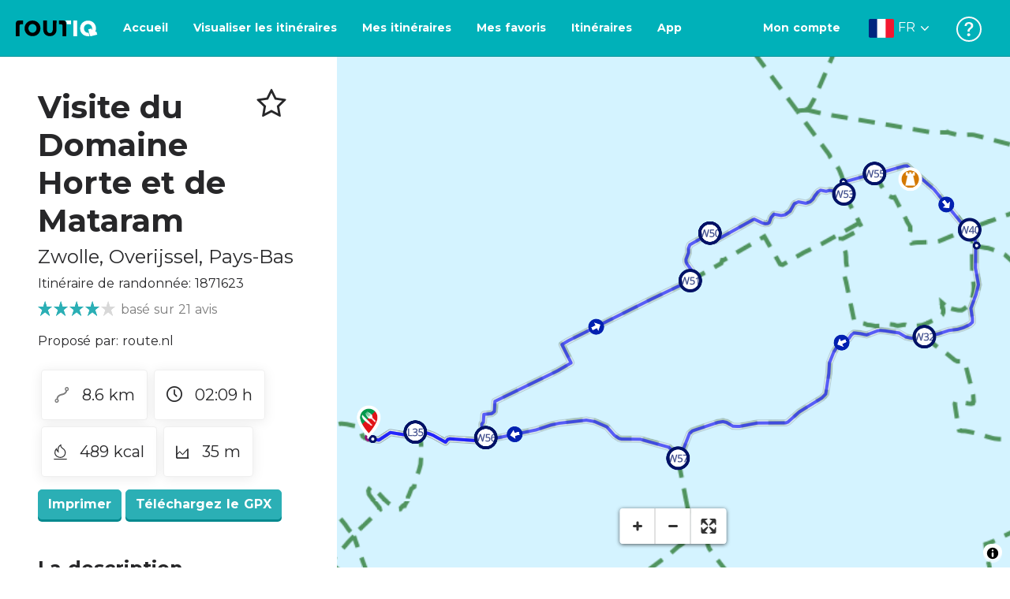

--- FILE ---
content_type: text/html; charset=utf-8
request_url: https://routiq.com/fr/route/1871623/tour-of-landgoed-de-horte-and-mataram
body_size: 43659
content:
<!doctype html>
<html data-n-head-ssr>
  <head >
    <meta data-n-head="ssr" charset="utf-8"><meta data-n-head="ssr" name="robots" content="index,follow"><meta data-n-head="ssr" name="viewport" content="width=device-width, initial-scale=1"><meta data-n-head="ssr" name="apple-itunes-app" content="app-id=648322019, app-argument=&#x27;routiq://www.routiq.com/&#x27;"><meta data-n-head="ssr" name="al:android:app_name" content="Routiq, Outdoor routes"><meta data-n-head="ssr" name="al:android:package" content="com.falk.fietsroutes.app"><meta data-n-head="ssr" name="al:ios:app_name" content="Routiq. Outdoor routes"><meta data-n-head="ssr" name="al:ios:app_store_id" content="648322019"><meta data-n-head="ssr" name="apple-mobile-web-app-title" content="Routiq"><meta data-n-head="ssr" name="apple-mobile-web-app-capable" content="yes"><meta data-n-head="ssr" name="apple-mobile-web-app-status-bar-style" content="white-translucent"><meta data-n-head="ssr" data-hid="twitter:account_id" name="twitter:account_id" content="4503599628654817"><meta data-n-head="ssr" data-hid="twitter:app:id:googleplay" name="twitter:app:id:googleplay" content="com.falk.fietsroutes.app"><meta data-n-head="ssr" data-hid="twitter:app:id:iphone" name="twitter:app:id:iphone" content="648322019"><meta data-n-head="ssr" data-hid="twitter:app:name:googleplay" name="twitter:app:name:googleplay" content="Routiq"><meta data-n-head="ssr" data-hid="twitter:app:name:iphone" name="twitter:app:name:iphone" content="Routiq"><meta data-n-head="ssr" data-hid="twitter:site" name="twitter:site" content="@routiq"><meta data-n-head="ssr" data-hid="HandheldFriendly" name="HandheldFriendly" content="True"><meta data-n-head="ssr" data-hid="description" name="description" content="Itinéraire de randonnée 8.60 km | Randonnée dans Zwolle, Overijssel, Pays-Bas | Votre itinéraire de randonnée commence au restaurant Zalen De Mol. De là, v..."><meta data-n-head="ssr" data-hid="theme-color" name="theme-color" content="#2BAFB5"><meta data-n-head="ssr" data-hid="og:title" property="og:title" content="Itinéraire de randonnée Visite du Domaine Horte et de Mataram (1871623) - Routiq"><meta data-n-head="ssr" data-hid="og:description" property="og:description" content="Itinéraire de randonnée 8.60 km | Randonnée dans Zwolle, Overijssel, Pays-Bas | Votre itinéraire de randonnée commence au restaurant Zalen De Mol. De là, v..."><meta data-n-head="ssr" data-hid="og:locality" property="og:locality" content="Zwolle"><meta data-n-head="ssr" data-hid="og:region" property="og:region" content="Overijssel"><meta data-n-head="ssr" data-hid="og:country-name" property="og:country-name" content="Pays-Bas"><meta data-n-head="ssr" data-hid="og:image" property="og:image" content="https://dist.route.nl/routemaps/square/1871623.png"><meta data-n-head="ssr" data-hid="og:image:type" property="og:image:type" content="image/png"><meta data-n-head="ssr" data-hid="og:type" property="og:type" content="fitness.course"><meta data-n-head="ssr" data-hid="og:url" property="og:url" content="https://routiq.com/route/1871623/visite-du-domaine-horte-et-de-mataram"><meta data-n-head="ssr" data-hid="twitter:card" name="twitter:card" content="summary"><meta data-n-head="ssr" data-hid="twitter:app:url:googleplay" name="twitter:app:url:googleplay" content="intent://www.routiq.com/route/1871623/visite-du-domaine-horte-et-de-mataram#Intent;package=com.falk.fietsroutes.app;scheme=routenl;launchFlags=268435456;end"><meta data-n-head="ssr" data-hid="twitter:app:url:iphone" name="twitter:app:url:iphone" content="routenl://www.routiq.com/route/1871623/visite-du-domaine-horte-et-de-mataram"><meta data-n-head="ssr" data-hid="twitter:data1" name="twitter:data1" content="8.6 km"><meta data-n-head="ssr" data-hid="twitter:data2" name="twitter:data2" content="Zwolle"><meta data-n-head="ssr" data-hid="al:android:url" name="al:android:url" content="android-app://com.falk.fietsroutes.app/routenl/www.routiq.com/route/1871623/visite-du-domaine-horte-et-de-mataram"><meta data-n-head="ssr" data-hid="al:ios:url" name="al:ios:url" content="routenl://www.routiq.com/route/1871623/visite-du-domaine-horte-et-de-mataram"><meta data-n-head="ssr" data-hid="al:web:url" name="al:web:url" content="https://routiq.com/route/1871623/visite-du-domaine-horte-et-de-mataram"><meta data-n-head="ssr" data-hid="twitter:title" name="twitter:title" content="Itinéraire de randonnée Visite du Domaine Horte et de Mataram (1871623) - Routiq"><meta data-n-head="ssr" data-hid="twitter:description" name="twitter:description" content="Itinéraire de randonnée 8.60 km | Randonnée dans Zwolle, Overijssel, Pays-Bas | Votre itinéraire de randonnée commence au restaurant Zalen De Mol. De là, v..."><meta data-n-head="ssr" data-hid="twitter:image" name="twitter:image" content="https://dist.route.nl/routemaps/square/1871623.png"><meta data-n-head="ssr" data-hid="twitter:domain" name="twitter:domain" content="Routiq.com"><meta data-n-head="ssr" data-hid="article:tag" name="article:tag" content="Restaurant,Château"><meta data-n-head="ssr" data-hid="fitness:custom_unit_energy:units" name="fitness:custom_unit_energy:units" content="Kcal"><meta data-n-head="ssr" data-hid="fitness:custom_unit_energy:value" name="fitness:custom_unit_energy:value" content="489"><meta data-n-head="ssr" data-hid="fitness:distance:units" name="fitness:distance:units" content="km"><meta data-n-head="ssr" data-hid="fitness:distance:value" name="fitness:distance:value" content="8.6"><meta data-n-head="ssr" data-hid="fitness:duration:units" name="fitness:duration:units" content="uur"><meta data-n-head="ssr" data-hid="fitness:duration:value" name="fitness:duration:value" content="02:09"><meta data-n-head="ssr" data-hid="fitness:metrics:location:latitude" name="fitness:metrics:location:latitude" content="52.4858054044439"><meta data-n-head="ssr" data-hid="fitness:metrics:location:longitude" name="fitness:metrics:location:longitude" content="6.17480674772968"><meta data-n-head="ssr" data-hid="place:location:latitude" name="place:location:latitude" content="52.4858054044439"><meta data-n-head="ssr" data-hid="place:location:longitude" name="place:location:longitude" content="6.17480674772968"><meta data-n-head="ssr" data-hid="ICBM" name="ICBM" content="52.4858054044439, 6.17480674772968"><meta data-n-head="ssr" data-hid="geo.placename" name="geo.placename" content="Zwolle"><meta data-n-head="ssr" data-hid="geo.position" name="geo.position" content="52.4858054044439;6.17480674772968"><meta data-n-head="ssr" data-hid="keywords" name="keywords" content="Routiq,Route.nl,Fietsen,Wandelen"><meta data-n-head="ssr" data-hid="mobile-web-app-capable" name="mobile-web-app-capable" content="yes"><meta data-n-head="ssr" data-hid="MobileOptimized" name="MobileOptimized" content="320"><meta data-n-head="ssr" data-hid="place:postal_code" name="place:postal_code" content="8026 PD "><meta data-n-head="ssr" data-hid="robots" name="robots" content="noodp,noydir,index,follow"><title>Visite du Domaine Horte et de Mataram - Zwolle - Itinéraire de randonnée | Route.nl</title><link data-n-head="ssr" rel="icon" type="image/x-icon" href="https://dist.routiq.routenl.systems/favicon.ico"><link data-n-head="ssr" rel="preconnect" href="https://dist.route.nl"><link data-n-head="ssr" rel="dns-prefetch" href="https://tiles.route.nl"><link data-n-head="ssr" rel="canonical" href="https://routiq.com/route/1871623/tour-of-landgoed-de-horte-and-mataram"><script data-n-head="ssr" data-hid="hotjar" type="text/javascript" charset="utf-8">(function(h,o,t,j,a,r){
            h.hj=h.hj||function(){(h.hj.q=h.hj.q||[]).push(arguments)};
            h._hjSettings={hjid:4986541,hjsv:6};
            a=o.getElementsByTagName('head')[0];
            r=o.createElement('script');r.async=1;
            r.src=t+h._hjSettings.hjid+j+h._hjSettings.hjsv;
            a.appendChild(r);
        })(window,document,'https://static.hotjar.com/c/hotjar-','.js?sv=');</script><script data-n-head="ssr" data-hid="cookieyes" src="https://cdn-cookieyes.com/client_data/7cd60663ee35b37812d2f019/script.js" type="text/javascript" charset="utf-8"></script><script data-n-head="ssr" data-hid="gtm-script">if(!window._gtm_init){window._gtm_init=1;(function(w,n,d,m,e,p){w[d]=(w[d]==1||n[d]=='yes'||n[d]==1||n[m]==1||(w[e]&&w[e][p]&&w[e][p]()))?1:0})(window,navigator,'doNotTrack','msDoNotTrack','external','msTrackingProtectionEnabled');(function(w,d,s,l,x,y){w[x]={};w._gtm_inject=function(i){if(w.doNotTrack||w[x][i])return;w[x][i]=1;w[l]=w[l]||[];w[l].push({'gtm.start':new Date().getTime(),event:'gtm.js'});var f=d.getElementsByTagName(s)[0],j=d.createElement(s);j.async=true;j.src='https://www.googletagmanager.com/gtm.js?id='+i;f.parentNode.insertBefore(j,f);}})(window,document,'script','dataLayer','_gtm_ids','_gtm_inject')}</script><script data-n-head="ssr" type="application/ld+json">{"@context":"https://schema.org","@type":"SportsActivityLocation","name":"Visite du Domaine Horte et de Mataram","alternateName":"Visite du Domaine Horte et de Mataram","description":"Itinéraire de randonnée 8.60 km | Randonnée dans Zwolle, Overijssel, Pays-Bas | Votre itinéraire de randonnée commence au restaurant Zalen De Mol. De là, v...","hasMap":"https://dist.route.nl/routemaps/medium/1871623.png","Image":[{"@type":"ImageObject","@context":"https://schema.org","caption":"Visite du Domaine Horte et de Mataram","url":"https://dist.route.nl/routemaps/medium/1871623.png"}],"aggregateRating":{"@type":"AggregateRating","ratingCount":"21","ratingValue":"4","worstRating":"0"}}</script><link rel="preload" href="https://dist.routiq.routenl.systems/13cda51.js" as="script"><link rel="preload" href="https://dist.routiq.routenl.systems/32464df.js" as="script"><link rel="preload" href="https://dist.routiq.routenl.systems/eaff022.js" as="script"><link rel="preload" href="https://dist.routiq.routenl.systems/8c005cb.js" as="script"><link rel="preload" href="https://dist.routiq.routenl.systems/6b4a091.js" as="script"><link rel="preload" href="https://dist.routiq.routenl.systems/d744eaf.js" as="script"><link rel="preload" href="https://dist.routiq.routenl.systems/05627dd.js" as="script"><link rel="preload" href="https://dist.routiq.routenl.systems/d23cb97.js" as="script"><link rel="preload" href="https://dist.routiq.routenl.systems/7fccf33.js" as="script"><link rel="preload" href="https://dist.routiq.routenl.systems/2800b1a.js" as="script"><link rel="preload" href="https://dist.routiq.routenl.systems/1f8debb.js" as="script"><link rel="preload" href="https://dist.routiq.routenl.systems/456b4fa.js" as="script"><link rel="preload" href="https://dist.routiq.routenl.systems/7a5eca3.js" as="script"><link rel="preload" href="https://dist.routiq.routenl.systems/8b7e63b.js" as="script"><link rel="preload" href="https://dist.routiq.routenl.systems/fa4879f.js" as="script"><link rel="preload" href="https://dist.routiq.routenl.systems/5fb7730.js" as="script"><link rel="preload" href="https://dist.routiq.routenl.systems/css/89ab7d2.css" as="style"><link rel="preload" href="https://dist.routiq.routenl.systems/ac73aa9.js" as="script"><link rel="preload" href="https://dist.routiq.routenl.systems/cf41f9c.js" as="script"><link rel="preload" href="https://dist.routiq.routenl.systems/eb3a559.js" as="script"><link rel="preload" href="https://dist.routiq.routenl.systems/f236ecd.js" as="script"><link rel="preload" href="https://dist.routiq.routenl.systems/de8adb7.js" as="script"><link rel="preload" href="https://dist.routiq.routenl.systems/fb38391.js" as="script"><link rel="preload" href="https://dist.routiq.routenl.systems/0aa3adb.js" as="script"><link rel="preload" href="https://dist.routiq.routenl.systems/7024425.js" as="script"><link rel="preload" href="https://dist.routiq.routenl.systems/04eb76a.js" as="script"><link rel="preload" href="https://dist.routiq.routenl.systems/css/f6ba9a4.css" as="style"><link rel="preload" href="https://dist.routiq.routenl.systems/87fd6dd.js" as="script"><link rel="preload" href="https://dist.routiq.routenl.systems/56ebd53.js" as="script"><link rel="preload" href="https://dist.routiq.routenl.systems/257dc90.js" as="script"><link rel="preload" href="https://dist.routiq.routenl.systems/69d5a76.js" as="script"><link rel="preload" href="https://dist.routiq.routenl.systems/css/c1264ab.css" as="style"><link rel="preload" href="https://dist.routiq.routenl.systems/dae1f34.js" as="script"><link rel="preload" href="https://dist.routiq.routenl.systems/33a1b28.js" as="script"><link rel="preload" href="https://dist.routiq.routenl.systems/0faf34a.js" as="script"><link rel="preload" href="https://dist.routiq.routenl.systems/4f7ea29.js" as="script"><link rel="preload" href="https://dist.routiq.routenl.systems/b8b1df1.js" as="script"><link rel="preload" href="https://dist.routiq.routenl.systems/6b8a443.js" as="script"><link rel="preload" href="https://dist.routiq.routenl.systems/fcb4133.js" as="script"><link rel="preload" href="https://dist.routiq.routenl.systems/dbc1a9f.js" as="script"><link rel="preload" href="https://dist.routiq.routenl.systems/e5ea784.js" as="script"><link rel="preload" href="https://dist.routiq.routenl.systems/bf61077.js" as="script"><link rel="preload" href="https://dist.routiq.routenl.systems/46d498c.js" as="script"><link rel="preload" href="https://dist.routiq.routenl.systems/095e922.js" as="script"><link rel="preload" href="https://dist.routiq.routenl.systems/738616f.js" as="script"><link rel="preload" href="https://dist.routiq.routenl.systems/9fd6b15.js" as="script"><link rel="preload" href="https://dist.routiq.routenl.systems/755c7de.js" as="script"><link rel="preload" href="https://dist.routiq.routenl.systems/0c4a491.js" as="script"><link rel="preload" href="https://dist.routiq.routenl.systems/7b0c7f8.js" as="script"><link rel="preload" href="https://dist.routiq.routenl.systems/0dffbd1.js" as="script"><link rel="preload" href="https://dist.routiq.routenl.systems/f4563fc.js" as="script"><link rel="preload" href="https://dist.routiq.routenl.systems/f109550.js" as="script"><link rel="preload" href="https://dist.routiq.routenl.systems/c3ab544.js" as="script"><link rel="preload" href="https://dist.routiq.routenl.systems/2af034d.js" as="script"><link rel="preload" href="https://dist.routiq.routenl.systems/7897ff5.js" as="script"><link rel="preload" href="https://dist.routiq.routenl.systems/2a3ad9d.js" as="script"><link rel="preload" href="https://dist.routiq.routenl.systems/81b91a2.js" as="script"><link rel="preload" href="https://dist.routiq.routenl.systems/2610baf.js" as="script"><link rel="preload" href="https://dist.routiq.routenl.systems/97356a9.js" as="script"><link rel="preload" href="https://dist.routiq.routenl.systems/def464f.js" as="script"><link rel="preload" href="https://dist.routiq.routenl.systems/487eeb0.js" as="script"><link rel="preload" href="https://dist.routiq.routenl.systems/db589ca.js" as="script"><link rel="preload" href="https://dist.routiq.routenl.systems/150435a.js" as="script"><link rel="preload" href="https://dist.routiq.routenl.systems/dca566a.js" as="script"><link rel="preload" href="https://dist.routiq.routenl.systems/2b39535.js" as="script"><link rel="preload" href="https://dist.routiq.routenl.systems/css/9588123.css" as="style"><link rel="preload" href="https://dist.routiq.routenl.systems/92bf935.js" as="script"><link rel="preload" href="https://dist.routiq.routenl.systems/css/730dd1a.css" as="style"><link rel="preload" href="https://dist.routiq.routenl.systems/c59574f.js" as="script"><link rel="preload" href="https://dist.routiq.routenl.systems/css/e5c9d09.css" as="style"><link rel="preload" href="https://dist.routiq.routenl.systems/6c858c7.js" as="script"><link rel="preload" href="https://dist.routiq.routenl.systems/5274455.js" as="script"><link rel="preload" href="https://dist.routiq.routenl.systems/c1c5f86.js" as="script"><link rel="preload" href="https://dist.routiq.routenl.systems/ad8a138.js" as="script"><link rel="preload" href="https://dist.routiq.routenl.systems/d2c6d2c.js" as="script"><link rel="preload" href="https://dist.routiq.routenl.systems/81bdd43.js" as="script"><link rel="preload" href="https://dist.routiq.routenl.systems/7f8273a.js" as="script"><link rel="preload" href="https://dist.routiq.routenl.systems/bd6d9e4.js" as="script"><link rel="preload" href="https://dist.routiq.routenl.systems/581d586.js" as="script"><link rel="preload" href="https://dist.routiq.routenl.systems/css/6745a6e.css" as="style"><link rel="preload" href="https://dist.routiq.routenl.systems/172d29b.js" as="script"><link rel="preload" href="https://dist.routiq.routenl.systems/ad58d52.js" as="script"><link rel="preload" href="https://dist.routiq.routenl.systems/css/72ea655.css" as="style"><link rel="preload" href="https://dist.routiq.routenl.systems/c45f41c.js" as="script"><link rel="preload" href="https://dist.routiq.routenl.systems/css/6d1d6f1.css" as="style"><link rel="preload" href="https://dist.routiq.routenl.systems/c5bb2b5.js" as="script"><link rel="preload" href="https://dist.routiq.routenl.systems/06de04e.js" as="script"><link rel="preload" href="https://dist.routiq.routenl.systems/css/13165a3.css" as="style"><link rel="preload" href="https://dist.routiq.routenl.systems/63ca4dd.js" as="script"><link rel="preload" href="https://dist.routiq.routenl.systems/css/a1b4e39.css" as="style"><link rel="preload" href="https://dist.routiq.routenl.systems/de3713d.js" as="script"><link rel="stylesheet" href="https://dist.routiq.routenl.systems/css/89ab7d2.css"><link rel="stylesheet" href="https://dist.routiq.routenl.systems/css/f6ba9a4.css"><link rel="stylesheet" href="https://dist.routiq.routenl.systems/css/c1264ab.css"><link rel="stylesheet" href="https://dist.routiq.routenl.systems/css/9588123.css"><link rel="stylesheet" href="https://dist.routiq.routenl.systems/css/730dd1a.css"><link rel="stylesheet" href="https://dist.routiq.routenl.systems/css/e5c9d09.css"><link rel="stylesheet" href="https://dist.routiq.routenl.systems/css/6745a6e.css"><link rel="stylesheet" href="https://dist.routiq.routenl.systems/css/72ea655.css"><link rel="stylesheet" href="https://dist.routiq.routenl.systems/css/6d1d6f1.css"><link rel="stylesheet" href="https://dist.routiq.routenl.systems/css/13165a3.css"><link rel="stylesheet" href="https://dist.routiq.routenl.systems/css/a1b4e39.css">
  </head>
  <body >
    <noscript data-n-head="ssr" data-hid="gtm-noscript" data-pbody="true"></noscript><div data-server-rendered="true" id="__nuxt"><!----><div id="__layout"><div><div class="fixed-top collapse-padding"><nav class="navbar navbar-light bg-faded fixed-top navbar-expand-md"><button type="button" aria-label="Toggle navigation" class="navbar-toggler"><div class="hamburger--slider"><div class="hamburger-inner"></div></div></button> <a href="/fr" target="_self" class="navbar-brand nuxt-link-active mx-auto ml-md-auto fr"><svg width="193" height="48" viewBox="0 0 193 48" fill="none" xmlns="http://www.w3.org/2000/svg"><mask id="mask0" mask-type="alpha" maskUnits="userSpaceOnUse" x="0" y="0" width="193" height="48"><rect width="193" height="48" fill="#439539"></rect></mask> <g mask="url(#mask0)"><path d="M34.2628 8.02121C24.9245 7.97668 17.9429 14.7462 17.8985 23.8984C17.854 33.0284 24.7688 39.8647 34.0627 39.8869C43.3121 39.9092 50.2047 33.162 50.2714 24.032C50.3603 15.0134 43.401 8.06575 34.2628 8.02121ZM34.1071 32.9393C29.5269 32.9393 25.7916 28.931 25.7916 23.9652C25.7916 19.0217 29.5047 15.1693 34.1071 15.1693C38.6874 15.1693 42.4227 19.0217 42.4227 23.9652C42.4005 28.9087 38.6874 32.9393 34.1071 32.9393ZM55.9633 8.02121H63.4117V8.84514L63.434 25.1677C63.4562 26.437 63.5896 27.7285 63.9231 28.9533C64.768 31.9595 66.6357 33.5851 69.6151 33.5405C72.5055 33.5183 74.2842 31.8259 75.1069 28.8642C75.3737 27.8621 75.4404 27.105 75.5516 25.7467C75.6627 24.3883 75.5738 14.5235 75.5738 8.91194V8.04348H83.0445V8.39977L83.0222 26.3479C83 29.0201 82.4886 31.6032 81.0656 33.8968C78.9756 37.2593 75.9073 39.1521 72.0163 39.7088C68.9258 40.1542 65.9019 39.9092 63.056 38.5063C59.0094 36.4799 56.8082 33.1397 56.2079 28.7083C56.03 27.3722 55.9855 25.9916 55.9855 24.6555V8.8674C55.9633 8.55565 55.9633 8.28843 55.9633 8.02121ZM5.64747 8.02121C1.8899 8.04348 0 10.8493 0 14.6126V39.8869H7.44843V19.6897C7.44843 19.0885 7.4929 18.465 7.64854 17.9083C8.04875 16.4386 9.33833 15.5256 10.917 15.5256H14.8746V8.06575" fill="black"></path> <path d="M97.1852 8.02148C100.921 8.04375 102.833 10.8718 102.833 14.6129V39.8872H95.3842V19.7123C95.3842 19.111 95.3397 18.4875 95.1841 17.9308C94.7839 16.4611 93.4943 15.5481 91.9157 15.5481C90.1369 15.5259 89.7812 15.5481 87.958 15.5481V8.04375L97.1852 8.02148Z" fill="black"></path> <path d="M100.988 8.02227C102.455 9.02434 103.922 11.5852 103.922 14.0347L103.967 15.5266H112.527V8L100.988 8.02227Z" fill="white"></path> <path d="M117.573 8.04492H125.022V39.9107H117.573V8.04492ZM164.376 30.4244L161.953 31.0479C162.909 28.977 163.465 26.6611 163.487 24.1448C163.554 15.1485 156.594 8.17853 147.456 8.13399C138.118 8.08946 131.136 14.859 131.092 24.0112C131.047 33.1411 137.962 39.9775 147.256 39.9997C148.812 39.9997 149.324 40.022 150.725 39.6657C150.347 39.3539 150.035 38.9086 149.902 38.3964L148.879 34.3881L148.501 32.9185C148.501 32.9185 148.034 33.0298 147.278 33.0298C142.698 33.0298 138.963 29.0215 138.963 24.0557C138.963 19.0899 142.676 15.2598 147.278 15.2598C151.859 15.2598 155.594 19.1122 155.594 24.0557C155.594 25.325 155.349 26.5052 154.927 27.5964L154.082 24.3229L147.745 25.9485L149.857 34.1432L150.88 38.1515C151.214 39.443 152.526 40.2224 153.815 39.8884L157.817 38.864L165.999 36.7486L164.376 30.4244Z" fill="white"></path></g></svg> <!----></a> <button type="button" aria-label="Toggle navigation" class="navbar-toggler"><div class="icon-box"><i class="dripicons-user"></i></div></button> <div id="nav-md-menu-collapse" class="navbar-collapse collapse" style="display:none;"></div></nav> <div id="nav-hamburger-collapse" class="hamburger-menu-collapsed navbar-collapse collapse" style="display:none;"><div class="vh-100 d-flex flex-column justify-content-between"><ul class="d-flex flex-column pl-0"><li><a href="/" class="card-title m-0 d-flex align-items-center justify-content-between pl-4 nuxt-link-active">
            Visualiser les itinéraires
            <svg width="8" height="14" viewBox="0 0 8 14" fill="none" xmlns="http://www.w3.org/2000/svg"><path d="M8 7C8 7.2654 7.90592 7.50668 7.71775 7.6997L1.60241 13.7315C1.22608 14.0934 0.638068 14.0934 0.261739 13.7074C-0.0910696 13.3214 -0.0910681 12.7182 0.285261 12.3321L5.69499 7L0.285261 1.66785C-0.0910681 1.30594 -0.0910696 0.67864 0.261739 0.292604C0.614547 -0.0934324 1.22608 -0.0933971 1.60241 0.268512L7.71775 6.3003C7.90592 6.49332 8 6.7346 8 7Z" fill="#030405"></path></svg></a></li> <li><a href="/fr/routeplanner" class="card-title m-0 d-flex align-items-center justify-content-between pl-4">
            Itinéraires
            <svg width="8" height="14" viewBox="0 0 8 14" fill="none" xmlns="http://www.w3.org/2000/svg"><path d="M8 7C8 7.2654 7.90592 7.50668 7.71775 7.6997L1.60241 13.7315C1.22608 14.0934 0.638068 14.0934 0.261739 13.7074C-0.0910696 13.3214 -0.0910681 12.7182 0.285261 12.3321L5.69499 7L0.285261 1.66785C-0.0910681 1.30594 -0.0910696 0.67864 0.261739 0.292604C0.614547 -0.0934324 1.22608 -0.0933971 1.60241 0.268512L7.71775 6.3003C7.90592 6.49332 8 6.7346 8 7Z" fill="#030405"></path></svg></a></li> <li><a href="/fr/app" class="card-title m-0 d-flex align-items-center justify-content-between pl-4">
            Application
            <svg width="8" height="14" viewBox="0 0 8 14" fill="none" xmlns="http://www.w3.org/2000/svg"><path d="M8 7C8 7.2654 7.90592 7.50668 7.71775 7.6997L1.60241 13.7315C1.22608 14.0934 0.638068 14.0934 0.261739 13.7074C-0.0910696 13.3214 -0.0910681 12.7182 0.285261 12.3321L5.69499 7L0.285261 1.66785C-0.0910681 1.30594 -0.0910696 0.67864 0.261739 0.292604C0.614547 -0.0934324 1.22608 -0.0933971 1.60241 0.268512L7.71775 6.3003C7.90592 6.49332 8 6.7346 8 7Z" fill="#030405"></path></svg></a></li> <li><a href="https://fr.help.routiq.com" rel="nofollow" class="card-title m-0 d-flex align-items-center justify-content-between pl-4">
            Aider
            <svg width="8" height="14" viewBox="0 0 8 14" fill="none" xmlns="http://www.w3.org/2000/svg"><path d="M8 7C8 7.2654 7.90592 7.50668 7.71775 7.6997L1.60241 13.7315C1.22608 14.0934 0.638068 14.0934 0.261739 13.7074C-0.0910696 13.3214 -0.0910681 12.7182 0.285261 12.3321L5.69499 7L0.285261 1.66785C-0.0910681 1.30594 -0.0910696 0.67864 0.261739 0.292604C0.614547 -0.0934324 1.22608 -0.0933971 1.60241 0.268512L7.71775 6.3003C7.90592 6.49332 8 6.7346 8 7Z" fill="#030405"></path></svg></a></li></ul> <div class="dropdown b-dropdown language-dropdown d-flex dropup btn-group"><!----><button aria-haspopup="menu" aria-expanded="false" type="button" class="btn dropdown-toggle btn-secondary toggle dropdown-toggle-no-caret"><div class="d-flex justify-content-between align-items-center">
            Français
            <svg width="14" height="8" viewBox="0 0 14 8" fill="none" xmlns="http://www.w3.org/2000/svg"><path d="M7 8C6.7346 8 6.49332 7.90592 6.3003 7.71775L0.268483 1.60241C-0.0934261 1.22608 -0.093432 0.638068 0.292604 0.261739C0.678641 -0.0910696 1.28184 -0.0910681 1.66788 0.285261L7 5.69499L12.3322 0.285261C12.6941 -0.0910681 13.3214 -0.0910696 13.7074 0.261739C14.0934 0.614547 14.0934 1.22608 13.7315 1.60241L7.6997 7.71775C7.50668 7.90592 7.2654 8 7 8Z" fill="#030405"></path></svg></div></button><ul role="menu" tabindex="-1" class="dropdown-menu"> <li role="presentation"><a href="/nl/route/1871623/tour-of-landgoed-de-horte-and-mataram" role="menuitem" target="_self" class="dropdown-item">
          Nederlands
        </a></li><li role="presentation"><a href="/route/1871623/tour-of-landgoed-de-horte-and-mataram" role="menuitem" target="_self" class="dropdown-item">
          English
        </a></li><li role="presentation"><a href="/es/route/1871623/tour-of-landgoed-de-horte-and-mataram" role="menuitem" target="_self" class="dropdown-item">
          Español
        </a></li><li role="presentation"><a href="/de/route/1871623/tour-of-landgoed-de-horte-and-mataram" role="menuitem" target="_self" class="dropdown-item">
          Deutsch
        </a></li><li role="presentation"><a href="/da/route/1871623/tour-of-landgoed-de-horte-and-mataram" role="menuitem" target="_self" class="dropdown-item">
          Dansk
        </a></li></ul></div></div></div> <!----> <!----> <!----> <!----></div> <div class="container-fluid"><div class="row route-detail" data-v-665b9c1f><div id="map-wrapper" class="col col-lg-8 col-12 order-lg-2" data-v-665b9c1f data-v-665b9c1f><!----></div> <div id="detail" class="col col-lg-4 col-12 order-lg-1 pl-5" data-v-665b9c1f data-v-665b9c1f><div class="d-flex mt-3" data-v-665b9c1f><h1 id="route-name" class="font-weight-bold mt-4" data-v-665b9c1f>Visite du Domaine Horte et de Mataram</h1> <div class="ml-auto mt-4 mr-5" data-v-665b9c1f><span id="favorite-btn-route-1871623" class="h1 clickable" data-v-665b9c1f><i class="r-icon-star" data-v-665b9c1f></i></span></div></div> <p class="route-location h4" data-v-665b9c1f><span data-v-665b9c1f>Zwolle</span>,
       <span data-v-665b9c1f>Overijssel</span>,
       <span data-v-665b9c1f>Pays-Bas</span></p> <p id="transport-mode-route-id" class="mb-0 mt-2" data-v-665b9c1f>
      Itinéraire de randonnée:
      1871623
    </p> <div class="row text-muted mt-1" data-v-665b9c1f data-v-665b9c1f><div class="pr-0 col" data-v-665b9c1f data-v-665b9c1f><div class="rating-route-detail" data-v-665b9c1f><!----> <span class="italic" data-v-665b9c1f>basé sur 21 avis</span></div></div></div> <p id="provided-by" class="mt-3" data-v-665b9c1f>
      Proposé par: route.nl
    </p> <div class="row ml-1 my-3 route-info" data-v-665b9c1f data-v-665b9c1f><div class="mr-2 mt-2" data-v-665b9c1f><div class="route-detail-stats" data-v-665b9c1f><img height="20" src="https://dist.routiq.routenl.systems/img/distance.svg" class="mr-3" data-v-665b9c1f>
          8.6 km
        </div></div> <div class="mr-2 mt-2" data-v-665b9c1f><div class="route-detail-stats" data-v-665b9c1f><i class="dripicons-clock mr-3" data-v-665b9c1f></i> 02:09 h
        </div></div> <div class="mr-2 mt-2" data-v-665b9c1f><div class="route-detail-stats" data-v-665b9c1f><img src="https://dist.routiq.routenl.systems/img/calories-icon.svg" width="17" class="mr-3" data-v-665b9c1f>
          489 kcal
        </div></div> <div class="mr-2 mt-2" data-v-665b9c1f><div class="route-detail-stats" data-v-665b9c1f><img src="https://dist.routiq.routenl.systems/img/height-icon.svg" width="17" class="mr-3" data-v-665b9c1f>
          35 m
        </div></div></div> <div class="button-container" data-v-665b9c1f><!----> <a id="print-btn" title="Imprimer cet itinéraire" role="button" tabindex="0" href="#" target="_self" class="btn font-weight-600 btn-secondary" data-v-665b9c1f>
  Imprimer
</a> <a id="btn-gpx-download" role="button" tabindex="0" href="#" rel="noreferrer" target="_blank" class="btn font-weight-600 btn-secondary" data-v-665b9c1f>
  Téléchargez le GPX
</a> <!----></div> <!----> <div class="mt-5 mb-3" data-v-665b9c1f><h2 id="description" class="route-header" data-v-665b9c1f>
        La description
      </h2> <div class="mb-3" data-v-665b9c1f><p>Votre itinéraire de randonnée commence au restaurant Zalen De Mol. De là, vous marchez jusqu&#39;au domaine De Horte, construit au début du XVIIe siècle dans un style majoritairement français. Vous pourrez profiter de la symétrie des haies, du verger, des serres à raisins et du séquoia Sequoiadendron. Des sentiers sinueux offrent des vues surprenantes. En plus de la maison de campagne, vous trouverez également une maison de jardinier, la ferme&#39;De Horteboer\\\&#39; et l&#39;ancienne salle de billard&#39;het Witte huis\\\&#39;. Après une visite de la ville au nom passionnant de Mataram, vous revenez à votre point de départ à travers le domaine. Mataram Estate doit son nom à son premier propriétaire, JM van Rhijn, ancien résident à la cour du Sultan de Mataram. Il a donné au domaine qu&#39;il a acheté le nom du pays de Mataram, dans les anciennes Indes néerlandaises. Vous pourrez profiter de belles promenades sur le domaine.</p></div> <!----></div> <span class="route-tag" data-v-665b9c1f><i class="dripicons-tag" data-v-665b9c1f></i>
        Restaurant
      </span><span class="route-tag" data-v-665b9c1f><i class="dripicons-tag" data-v-665b9c1f></i>
        Château
      </span> <!----> <div class="mt-4 mb-3 elevation-chart-container" data-v-665b9c1f><h2 id="height-profile" class="pt-4 route-header" data-v-665b9c1f>
          Profil de hauteur
        </h2> <!----></div> <!----> <!----> <!----> <div class="row mt-5" data-v-665b9c1f data-v-665b9c1f><div class="col-12" data-v-665b9c1f data-v-665b9c1f><h2 class="route-header" data-v-665b9c1f>Vous ne voulez pas manquer ça</h2> <p data-v-665b9c1f>Vous trouverez ci-dessous diverses suggestions de pauses que vous pouvez visiter pendant votre itinéraire. Ceux-ci sont divisés en différentes catégories, ce qui vous permet de choisir facilement.</p></div> <!----> <div class="mt-4 col-12" data-v-665b9c1f data-v-665b9c1f><h3 class="route-header" data-v-665b9c1f>Pause des lieux</h3> <div class="poi-card-container" data-v-665b9c1f><div class="poi-card-wrapper" data-v-665b9c1f><div data-v-2a583313 data-v-665b9c1f><a href="/fr/poi/521499/restaurant-zalen-de-mol" class="poi-card" data-v-2a583313><figure data-v-2a583313><img src="data:image/svg+xml;charset=UTF-8,%3Csvg%20width%3D%221%22%20height%3D%221%22%20xmlns%3D%22http%3A%2F%2Fwww.w3.org%2F2000%2Fsvg%22%20viewBox%3D%220%200%20%25%7Bw%7D%20%25%7Bh%7D%22%20preserveAspectRatio%3D%22none%22%3E%3Crect%20width%3D%22100%25%22%20height%3D%22100%25%22%20style%3D%22fill%3Atransparent%3B%22%3E%3C%2Frect%3E%3C%2Fsvg%3E" alt="Restaurant Zalen de Mol" width="1" height="1" onerror="this.onerror=null; this.src='/images/no-image-available.png';" data-v-2a583313> <div class="figure-gradient" data-v-2a583313></div> <figcaption class="poi-figure-title" data-v-2a583313><h4 data-v-2a583313>Restaurant Zalen de Mol</h4> <small data-v-2a583313>Restaurant</small></figcaption></figure> <div class="poi-card-content" data-v-2a583313><p data-v-2a583313>
        Le restaurant Zalen de Mol est situé dans un bâtiment monumental sur la route principale de Zwolle à...
      </p> <button type="button" class="btn btn-link" data-v-2a583313>Plus d’informations</button></div></a></div></div></div></div> <div class="mt-4 col-12" data-v-665b9c1f data-v-665b9c1f><h3 class="route-header" data-v-665b9c1f>Vues</h3> <div class="poi-card-container" data-v-665b9c1f><div class="poi-card-wrapper" data-v-665b9c1f><div data-v-2a583313 data-v-665b9c1f><a href="/fr/poi/453054/mataram" class="poi-card" data-v-2a583313><figure data-v-2a583313><img src="data:image/svg+xml;charset=UTF-8,%3Csvg%20width%3D%221%22%20height%3D%221%22%20xmlns%3D%22http%3A%2F%2Fwww.w3.org%2F2000%2Fsvg%22%20viewBox%3D%220%200%20%25%7Bw%7D%20%25%7Bh%7D%22%20preserveAspectRatio%3D%22none%22%3E%3Crect%20width%3D%22100%25%22%20height%3D%22100%25%22%20style%3D%22fill%3Atransparent%3B%22%3E%3C%2Frect%3E%3C%2Fsvg%3E" alt="Mataram" width="1" height="1" onerror="this.onerror=null; this.src='/images/no-image-available.png';" data-v-2a583313> <div class="figure-gradient" data-v-2a583313></div> <figcaption class="poi-figure-title" data-v-2a583313><h4 data-v-2a583313>Mataram</h4> <small data-v-2a583313>Château</small></figcaption></figure> <div class="poi-card-content" data-v-2a583313><p data-v-2a583313>
        La villa actuelle que vous voyez ici date de 1935. L&amp;#39;ancienne maison de Mataram est située au no...
      </p> <button type="button" class="btn btn-link" data-v-2a583313>Plus d’informations</button></div></a></div></div></div></div></div> <div class="row my-5" data-v-665b9c1f data-v-665b9c1f><div class="tbl-scrollable-sm col-12" data-v-665b9c1f data-v-665b9c1f><div class="row" data-v-8b71f794 data-v-8b71f794 data-v-665b9c1f><div class="col-12" data-v-8b71f794 data-v-8b71f794><h2 id="directions" class="route-header" data-v-8b71f794>
      Itinéraire
    </h2></div> <div class="col-12" data-v-8b71f794 data-v-8b71f794><div class="my-3" data-v-8b71f794><div class="custom-control custom-checkbox" data-v-8b71f794><input id="show-detailed-directions" type="checkbox" name="showDetailedRoutes" value="true" class="custom-control-input"><label for="show-detailed-directions" class="custom-control-label">
        Afficher l'itinéraire détaillé
      </label></div></div></div> <div class="col-12" data-v-8b71f794 data-v-8b71f794><table class="table" data-v-8b71f794><thead data-v-8b71f794><th data-v-8b71f794>#</th> <th data-v-8b71f794>Description</th> <th data-v-8b71f794>Distance</th> <th data-v-8b71f794></th></thead> <tbody data-v-8b71f794><tr data-v-8b71f794><td data-v-8b71f794><div class="mx-auto poi-icon bg-category-1044" data-v-8b71f794><i aria-hidden="true" class="r-icon-137 text-white" data-v-8b71f794></i></div></td> <td id="instruction-text-0" data-v-8b71f794>Restaurant Zalen de Mol (8026 PD , Zwolle, Overijssel, Pays-Bas)</td> <td data-v-8b71f794>0.00 km</td> <td data-v-8b71f794><div data-v-8b71f794><a href="/fr/poi/521499/restaurant-zalen-de-mol" class="poi-info" data-v-8b71f794><i class="dripicons-information" data-v-8b71f794></i></a></div></td></tr><tr data-v-8b71f794><td data-v-8b71f794><div class="mx-auto custom-marker junction-marker" data-v-8b71f794><span class="custom-marker-text" data-v-8b71f794>L30</span></div></td> <td id="instruction-text-1" data-v-8b71f794>L30 (Heinoseweg, 8026PB, Zwolle, Overijssel, Pays-Bas)</td> <td data-v-8b71f794>0.02 km</td> <td data-v-8b71f794><!----></td></tr><tr data-v-8b71f794><td data-v-8b71f794><div class="mx-auto custom-marker junction-marker" data-v-8b71f794><span class="custom-marker-text" data-v-8b71f794>L35</span></div></td> <td id="instruction-text-2" data-v-8b71f794>L35 (8026PG, Zwolle, Overijssel, Pays-Bas)</td> <td data-v-8b71f794>0.23 km</td> <td data-v-8b71f794><!----></td></tr><tr data-v-8b71f794><td data-v-8b71f794><div class="mx-auto custom-marker junction-marker" data-v-8b71f794><span class="custom-marker-text" data-v-8b71f794>W56</span></div></td> <td id="instruction-text-3" data-v-8b71f794>W56 (8026PH, Zwolle, Overijssel, Pays-Bas)</td> <td data-v-8b71f794>0.64 km</td> <td data-v-8b71f794><!----></td></tr><tr data-v-8b71f794><td data-v-8b71f794><div class="mx-auto custom-marker junction-marker" data-v-8b71f794><span class="custom-marker-text" data-v-8b71f794>W51</span></div></td> <td id="instruction-text-4" data-v-8b71f794>W51 (7722ME, Dalfsen, Overijssel, Pays-Bas)</td> <td data-v-8b71f794>2.23 km</td> <td data-v-8b71f794><!----></td></tr><tr data-v-8b71f794><td data-v-8b71f794><div class="mx-auto custom-marker junction-marker" data-v-8b71f794><span class="custom-marker-text" data-v-8b71f794>W50</span></div></td> <td id="instruction-text-5" data-v-8b71f794>W50 (7722ME, Dalfsen, Overijssel, Pays-Bas)</td> <td data-v-8b71f794>2.56 km</td> <td data-v-8b71f794><!----></td></tr></tbody></table></div> <div class="col-12" data-v-8b71f794 data-v-8b71f794><a href="#" data-v-8b71f794>Afficher l'itinéraire complet</a></div></div></div></div> <div class="row my-5" data-v-665b9c1f data-v-665b9c1f><div class="col-12" data-v-665b9c1f data-v-665b9c1f><div data-testid="place-name-directory" class="row" data-v-c1df2be8 data-v-c1df2be8 data-v-665b9c1f><div class="col-12" data-v-c1df2be8 data-v-c1df2be8><h2 id="place-name-directory-title" class="route-header" data-v-c1df2be8>
      Répertoire des noms de lieux
    </h2></div> <div class="col-12" data-v-c1df2be8 data-v-c1df2be8><ul class="list-unstyled" data-v-c1df2be8><li class="place-directory clickable" data-v-c1df2be8><a href="/fr/routes?point=52.4858054044439,6.17480674772968" data-v-c1df2be8>
          Zwolle, Overijssel
        </a></li><li class="place-directory clickable" data-v-c1df2be8><a href="/fr/routes?point=52.49325681,6.19985695" data-v-c1df2be8>
          Dalfsen, Overijssel
        </a></li></ul></div></div></div></div> <div id="reviews-area" class="row" data-v-665b9c1f data-v-665b9c1f><div class="col-12" data-v-665b9c1f data-v-665b9c1f><div id="review-list-wrapper" data-v-136581b0 data-v-665b9c1f><div id="review-head" data-v-136581b0><h2 class="route-header" data-v-136581b0>Commentaires</h2> <div class="review-head-star" data-v-136581b0><star-rating rating="4" increment="0.5" read-only="true" star-size="40" active-color="#2bafb5" inactive-color="#C5C5C5" data-v-136581b0></star-rating> <span class="italic" data-v-136581b0>basé sur 0 avis</span></div> <div class="review-head-description" data-v-136581b0><p data-v-136581b0>
        Lisez les expériences des autres ci-dessous. De cette façon, vous découvrirez le score que l'itinéraire a reçu et vous pourrez décider si cet itinéraire est pour vous. Amusez-vous !
      </p></div></div>  <!----> <div data-v-26559408 data-v-136581b0><!----></div></div></div> <!----></div> <div class="row" data-v-665b9c1f data-v-665b9c1f><div class="text-right col-12" data-v-665b9c1f data-v-665b9c1f><span style="cursor:pointer;" data-v-665b9c1f><strong data-v-665b9c1f>Intégrer cette page &lt;/&gt;</strong></span></div></div> <div class="row" data-v-665b9c1f data-v-665b9c1f><div class="col-12" data-v-665b9c1f data-v-665b9c1f><hr data-v-665b9c1f> <div class="d-flex justify-content-between align-items-center" data-v-665b9c1f><p class="route-share-title h5" data-v-665b9c1f>
            Partagez cet itinéraire
          </p> <div class="share-route-wrapper" data-v-45851114 data-v-665b9c1f><span class="share-route-btn" data-v-45851114><i aria-hidden="true" class="r-icon-facebook" data-v-45851114></i></span> <span class="share-route-btn" data-v-45851114><i aria-hidden="true" class="r-icon-twitter" data-v-45851114></i></span> <span class="share-route-btn" data-v-45851114><i aria-hidden="true" class="r-icon-pinterest" data-v-45851114></i></span> <a href="whatsapp://send?text=J%E2%80%99ai%20trouv%C3%A9%20un%20itin%C3%A9raire https://routiq.com/fr/route/1871623/tour-of-landgoed-de-horte-and-mataram" class="share-route-btn" data-v-45851114><i aria-hidden="true" class="r-icon-whatsapp" data-v-45851114></i></a> <a href="mailto:?subject=J%E2%80%99ai%20trouv%C3%A9%20un%20itin%C3%A9raire https://routiq.com/fr/route/1871623/tour-of-landgoed-de-horte-and-mataram&amp;body=J%E2%80%99ai%20trouv%C3%A9%20un%20itin%C3%A9raire https://routiq.com/fr/route/1871623/tour-of-landgoed-de-horte-and-mataram" class="share-route-btn" data-v-45851114><i aria-hidden="true" class="dripicons-mail" data-v-45851114></i></a></div></div></div></div></div> <!----> <div class="d-sm-none bottom-overlay" data-v-c4fcf636 data-v-665b9c1f><div class="py-1" data-v-c4fcf636><span class="h4 font-weight-bold" data-v-c4fcf636>Voir Routiq dans...</span></div> <div class="overlay-border" data-v-c4fcf636></div> <div class="mt-3" data-v-c4fcf636><ul class="list-unstyled" data-v-c4fcf636><li data-v-c4fcf636><div class="d-flex" data-v-c4fcf636><img src="https://dist.routiq.routenl.systems/img/routiq-logo.svg" alt="Routiq Logo" data-v-c4fcf636> <span class="overlay-label pl-3 py-3" data-v-c4fcf636>
            App Routiq
          </span> <button type="button" class="btn ml-auto btn-primary" data-v-c4fcf636 data-v-c4fcf636>
            Ouvrir
          </button></div></li> <li class="mt-3" data-v-c4fcf636><div class="d-flex" data-v-c4fcf636><img src="https://dist.routiq.routenl.systems/img/browser-logo.svg" alt="Browser" data-v-c4fcf636> <span class="overlay-label pl-3 py-3" data-v-c4fcf636>
            Navigateur
          </span> <button type="button" class="btn ml-auto btn-light" data-v-c4fcf636 data-v-c4fcf636>
            Continuer
          </button></div></li></ul></div></div></div></div> <!----> <div data-v-cc30cfa4><!----></div> <div data-v-3c234729><!----></div></div></div></div><script>window.__NUXT__=(function(a,b,c,d,e,f,g,h,i,j,k,l,m,n,o,p,q,r,s,t,u,v,w,x,y,z,A,B,C,D,E,F,G,H,I,J,K,L,M,N,O,P,Q,R,S,T,U,V,W,X,Y,Z,_,$,aa,ab,ac,ad,ae,af,ag,ah,ai,aj,ak,al,am,an,ao,ap,aq,ar,as,at,au,av,aw,ax,ay,az,aA,aB,aC,aD,aE,aF,aG,aH,aI,aJ,aK,aL,aM,aN,aO,aP,aQ,aR,aS,aT,aU,aV,aW,aX,aY,aZ,a_,a$,ba,bb,bc,bd,be,bf,bg,bh,bi,bj,bk,bl,bm,bn,bo,bp,bq,br,bs,bt,bu,bv,bw,bx,by,bz,bA,bB,bC,bD,bE,bF,bG,bH,bI,bJ,bK,bL,bM,bN,bO,bP,bQ,bR,bS,bT,bU,bV,bW,bX,bY,bZ,b_,b$,ca,cb,cc,cd,ce,cf,cg,ch,ci,cj,ck,cl,cm,cn,co,cp,cq,cr,cs,ct,cu,cv,cw,cx,cy,cz,cA,cB,cC,cD,cE,cF,cG,cH,cI,cJ,cK,cL,cM,cN,cO,cP,cQ,cR,cS,cT,cU,cV,cW,cX,cY,cZ,c_,c$,da,db,dc,dd,de,df,dg,dh,di,dj,dk,dl,dm,dn,do0,dp,dq,dr,ds,dt,du,dv,dw,dx,dy,dz,dA,dB,dC,dD,dE,dF,dG,dH,dI,dJ,dK,dL,dM,dN,dO,dP,dQ,dR,dS,dT,dU,dV,dW,dX,dY,dZ,d_,d$,ea,eb,ec,ed,ee,ef,eg,eh,ei,ej,ek,el,em,en,eo,ep,eq,er,es,et,eu,ev,ew,ex,ey,ez,eA,eB,eC,eD,eE,eF,eG,eH,eI,eJ,eK,eL,eM,eN,eO,eP,eQ,eR,eS,eT,eU,eV,eW,eX,eY,eZ,e_,e$,fa,fb,fc,fd,fe,ff,fg,fh,fi,fj,fk){ai.id="42243292";ai.name=bd;ai.street=b;ai.postalCode=U;ai.state=g;ai.city=r;ai.country=h;ai.latitude=E;ai.longitude=F;ai.index=a;ai.poi=be;az.id="42243312";az.name=bd;az.street=b;az.postalCode=U;az.state=g;az.city=r;az.country=h;az.latitude=E;az.longitude=F;az.index=ab;az.poi={id:bf,name:aj,description:bg,latitude:E,longitude:F,isVisible:c,isLandmark:d,isParticipant:c,isJunction:d,website:bh,phoneNumber:bi,email:bj,street:b,houseNumber:bk,postalCode:U,city:r,state:g,country:h,bookingUrl:f,visible:c,category:bl,mainPicture:bt};be.id=bf;be.name=aj;be.description=bg;be.latitude=E;be.longitude=F;be.isVisible=c;be.isLandmark=d;be.isParticipant=c;be.isJunction=d;be.website=bh;be.phoneNumber=bi;be.email=bj;be.street=b;be.houseNumber=bk;be.postalCode=U;be.city=r;be.state=g;be.country=h;be.bookingUrl=f;be.visible=c;be.category=bl;be.mainPicture=bt;bl.id=bm;bl.name=bn;bl.icon=bo;bl.popup=c;bl.defaultChecked=c;bl.type=bp;bl.parent=bq;bl.topLevelCategory=bs;bq.id=br;bs.id=br;bt.id="16269";bt.group=f;bt.urlMarker="https:\u002F\u002Fdist.route.nl\u002Fpictures\u002Fmarker\u002Frestaurants115.png";bt.urlThumbnail="https:\u002F\u002Fdist.route.nl\u002Fpictures\u002Fthumbs\u002Frestaurants115.png";bt.urlLarge="https:\u002F\u002Fdist.route.nl\u002Fpictures\u002Flarge\u002Frestaurants115.png";bt.urlOriginal="https:\u002F\u002Fdist.route.nl\u002Fpictures\u002Foriginal\u002Frestaurants115.png";bt.name="http:\u002F\u002Fwww.fietsvoordeelpas.nl\u002Fwebelements\u002Fdata\u002Frestaurants115.png";bt.description=f;bt.copyright="Café Restaurant de Mol";bt.copyrightLicense=f;bt.link=f;bt.latitude=f;bt.longitude=f;bt.width=a;bt.height=a;bt.filesize=62922;bu.id="42243293";bu.name=bv;bu.street=V;bu.postalCode=W;bu.state=g;bu.city=r;bu.country=h;bu.latitude=H;bu.longitude=I;bu.index=i;bu.poi={id:bw,name:bx,description:f,latitude:H,longitude:I,isVisible:c,isLandmark:d,isParticipant:d,isJunction:c,website:b,phoneNumber:b,email:b,street:V,houseNumber:b,postalCode:W,city:r,state:g,country:h,bookingUrl:f,visible:c,category:by,mainPicture:bz};by.id=u;by.name=v;by.icon=t;by.popup=d;by.defaultChecked=d;by.type=w;by.parent=x;by.topLevelCategory=y;bA.id="42243294";bA.name=bB;bA.street=b;bA.postalCode=X;bA.state=g;bA.city=r;bA.country=h;bA.latitude=J;bA.longitude=K;bA.index=e;bA.poi={id:bC,name:bD,description:f,latitude:J,longitude:K,isVisible:c,isLandmark:d,isParticipant:d,isJunction:c,website:b,phoneNumber:b,email:b,street:b,houseNumber:b,postalCode:X,city:r,state:g,country:h,bookingUrl:f,visible:c,category:bE,mainPicture:bF};bE.id=u;bE.name=v;bE.icon=t;bE.popup=d;bE.defaultChecked=d;bE.type=w;bE.parent=x;bE.topLevelCategory=y;bG.id="42243295";bG.name=bH;bG.street=b;bG.postalCode=Y;bG.state=g;bG.city=r;bG.country=h;bG.latitude=L;bG.longitude=M;bG.index=m;bG.poi={id:bI,name:bJ,description:f,latitude:L,longitude:M,isVisible:c,isLandmark:d,isParticipant:d,isJunction:c,website:b,phoneNumber:b,email:b,street:b,houseNumber:b,postalCode:Y,city:r,state:g,country:h,bookingUrl:f,visible:c,category:bK,mainPicture:bL};bK.id=u;bK.name=v;bK.icon=t;bK.popup=d;bK.defaultChecked=d;bK.type=w;bK.parent=x;bK.topLevelCategory=y;bM.id="42243296";bM.name=bN;bM.street=b;bM.postalCode=Z;bM.state=g;bM.city=o;bM.country=h;bM.latitude=ak;bM.longitude=al;bM.index=n;bM.poi={id:"602176",name:"W51",description:f,latitude:ak,longitude:al,isVisible:c,isLandmark:d,isParticipant:d,isJunction:c,website:b,phoneNumber:b,email:b,street:b,houseNumber:b,postalCode:Z,city:o,state:g,country:h,bookingUrl:f,visible:c,category:{id:u,name:v,icon:t,popup:d,defaultChecked:d,type:w,parent:x,topLevelCategory:y},mainPicture:{}};bO.id="42243297";bO.name=bN;bO.street=b;bO.postalCode=Z;bO.state=g;bO.city=o;bO.country=h;bO.latitude=am;bO.longitude=an;bO.index=j;bO.poi={id:"602175",name:"W50",description:f,latitude:am,longitude:an,isVisible:c,isLandmark:d,isParticipant:d,isJunction:c,website:b,phoneNumber:b,email:b,street:b,houseNumber:b,postalCode:Z,city:o,state:g,country:h,bookingUrl:f,visible:c,category:{id:u,name:v,icon:t,popup:d,defaultChecked:d,type:w,parent:x,topLevelCategory:y},mainPicture:{}};bP.id="42243299";bP.name=D;bP.street=b;bP.postalCode=A;bP.state=g;bP.city=o;bP.country=h;bP.latitude=bQ;bP.longitude=bR;bP.index=z;bP.poi={id:"602178",name:"W53",description:f,latitude:bQ,longitude:bR,isVisible:c,isLandmark:d,isParticipant:d,isJunction:c,website:b,phoneNumber:b,email:b,street:b,houseNumber:b,postalCode:A,city:o,state:g,country:h,bookingUrl:f,visible:c,category:{id:u,name:v,icon:t,popup:d,defaultChecked:d,type:w,parent:x,topLevelCategory:y},mainPicture:{}};bS.id="42243301";bS.name=ao;bS.street=b;bS.postalCode=ap;bS.state=g;bS.city=o;bS.country=h;bS.latitude=bT;bS.longitude=bU;bS.index=p;bS.poi={id:"602179",name:"W54",description:f,latitude:bT,longitude:bU,isVisible:c,isLandmark:d,isParticipant:d,isJunction:c,website:b,phoneNumber:b,email:b,street:b,houseNumber:b,postalCode:ap,city:o,state:g,country:h,bookingUrl:f,visible:c,category:{id:u,name:v,icon:t,popup:d,defaultChecked:d,type:w,parent:x,topLevelCategory:y},mainPicture:{}};bV.id="42243303";bV.name=D;bV.street=b;bV.postalCode=A;bV.state=g;bV.city=o;bV.country=h;bV.latitude=bW;bV.longitude=bX;bV.index=B;bV.poi={id:"602180",name:"W55",description:f,latitude:bW,longitude:bX,isVisible:c,isLandmark:d,isParticipant:d,isJunction:c,website:b,phoneNumber:b,email:b,street:b,houseNumber:b,postalCode:A,city:o,state:g,country:h,bookingUrl:f,visible:c,category:{id:u,name:v,icon:t,popup:d,defaultChecked:d,type:w,parent:x,topLevelCategory:y},mainPicture:{}};bY.id="42243304";bY.name="Poppenallee, 7722KW, Dalfsen, Overijssel, Pays-Bas";bY.street=bZ;bY.postalCode=b_;bY.state=g;bY.city=o;bY.country=h;bY.latitude=b$;bY.longitude=ca;bY.index=N;bY.poi=cb;cb.id="453054";cb.name="Mataram";cb.description="La villa actuelle que vous voyez ici date de 1935. L&#39;ancienne maison de Mataram est située au nord-est de la maison actuelle du domaine de Mataram. Ce domaine porte le nom du sultanat de Mataram.";cb.latitude=b$;cb.longitude=ca;cb.isVisible=c;cb.isLandmark=c;cb.isParticipant=d;cb.isJunction=d;cb.website=f;cb.phoneNumber=f;cb.email=f;cb.street=bZ;cb.houseNumber="27";cb.postalCode=b_;cb.city=o;cb.state=g;cb.country=h;cb.bookingUrl=f;cb.visible=c;cb.category={id:cc,name:cd,icon:ce,popup:c,defaultChecked:c,type:bp,parent:cf,topLevelCategory:ch};cb.mainPicture={id:"120137",group:e,urlMarker:"https:\u002F\u002Fdist.route.nl\u002Fpictures\u002Fmarker\u002F38ae5c8f-156e-4283-b67e-89959f9d864e.jpg",urlThumbnail:"https:\u002F\u002Fdist.route.nl\u002Fpictures\u002Fthumbs\u002F38ae5c8f-156e-4283-b67e-89959f9d864e.jpg",urlLarge:"https:\u002F\u002Fdist.route.nl\u002Fpictures\u002Flarge\u002F38ae5c8f-156e-4283-b67e-89959f9d864e.jpg",urlOriginal:"https:\u002F\u002Fdist.route.nl\u002Fpictures\u002Foriginal\u002F38ae5c8f-156e-4283-b67e-89959f9d864e.jpg",name:"Domaine Mataram",description:f,copyright:"John Wennips - 2005",copyrightLicense:f,link:f,latitude:f,longitude:f,width:800,height:683,filesize:146695};cf.id=cg;ch.id=cg;ci.id="42243305";ci.name=D;ci.street=b;ci.postalCode=A;ci.state=g;ci.city=o;ci.country=h;ci.latitude=aq;ci.longitude=ar;ci.index=C;ci.poi={id:"602168",name:"W40",description:f,latitude:aq,longitude:ar,isVisible:c,isLandmark:d,isParticipant:d,isJunction:c,website:b,phoneNumber:b,email:b,street:b,houseNumber:b,postalCode:A,city:o,state:g,country:h,bookingUrl:f,visible:c,category:{id:u,name:v,icon:t,popup:d,defaultChecked:d,type:w,parent:x,topLevelCategory:y},mainPicture:{}};cj.id="42243306";cj.name=D;cj.street=b;cj.postalCode=A;cj.state=g;cj.city=o;cj.country=h;cj.latitude=as;cj.longitude=at;cj.index=ck;cj.poi={id:"602155",name:"W33",description:f,latitude:as,longitude:at,isVisible:c,isLandmark:d,isParticipant:d,isJunction:c,website:b,phoneNumber:b,email:b,street:b,houseNumber:b,postalCode:A,city:o,state:g,country:h,bookingUrl:f,visible:c,category:{id:u,name:v,icon:t,popup:d,defaultChecked:d,type:w,parent:x,topLevelCategory:y},mainPicture:{}};cl.id="42243307";cl.name="7722LX, Dalfsen, Overijssel, Pays-Bas";cl.street=b;cl.postalCode=cm;cl.state=g;cl.city=o;cl.country=h;cl.latitude=au;cl.longitude=av;cl.index=_;cl.poi={id:"602154",name:"W32",description:f,latitude:au,longitude:av,isVisible:c,isLandmark:d,isParticipant:d,isJunction:c,website:b,phoneNumber:b,email:b,street:b,houseNumber:b,postalCode:cm,city:o,state:g,country:h,bookingUrl:f,visible:c,category:{id:u,name:v,icon:t,popup:d,defaultChecked:d,type:w,parent:x,topLevelCategory:y},mainPicture:{}};cn.id="42243308";cn.name="Molenhoekweg, 7722MD, Dalfsen, Overijssel, Pays-Bas";cn.street="Molenhoekweg";cn.postalCode=co;cn.state=g;cn.city=o;cn.country=h;cn.latitude=aw;cn.longitude=ax;cn.index=$;cn.poi={id:"602182",name:"W57",description:f,latitude:aw,longitude:ax,isVisible:c,isLandmark:d,isParticipant:d,isJunction:c,website:b,phoneNumber:b,email:b,street:b,houseNumber:b,postalCode:co,city:o,state:g,country:h,bookingUrl:f,visible:c,category:{id:u,name:v,icon:t,popup:d,defaultChecked:d,type:w,parent:x,topLevelCategory:y},mainPicture:{}};cp.id="42243309";cp.name=bH;cp.street=b;cp.postalCode=Y;cp.state=g;cp.city=r;cp.country=h;cp.latitude=L;cp.longitude=M;cp.index=aa;cp.poi={id:bI,name:bJ,description:f,latitude:L,longitude:M,isVisible:c,isLandmark:d,isParticipant:d,isJunction:c,website:b,phoneNumber:b,email:b,street:b,houseNumber:b,postalCode:Y,city:r,state:g,country:h,bookingUrl:f,visible:c,category:bK,mainPicture:bL};cq.id="42243310";cq.name=bB;cq.street=b;cq.postalCode=X;cq.state=g;cq.city=r;cq.country=h;cq.latitude=J;cq.longitude=K;cq.index=t;cq.poi={id:bC,name:bD,description:f,latitude:J,longitude:K,isVisible:c,isLandmark:d,isParticipant:d,isJunction:c,website:b,phoneNumber:b,email:b,street:b,houseNumber:b,postalCode:X,city:r,state:g,country:h,bookingUrl:f,visible:c,category:bE,mainPicture:bF};cr.id="42243311";cr.name=bv;cr.street=V;cr.postalCode=W;cr.state=g;cr.city=r;cr.country=h;cr.latitude=H;cr.longitude=I;cr.index=ay;cr.poi={id:bw,name:bx,description:f,latitude:H,longitude:I,isVisible:c,isLandmark:d,isParticipant:d,isJunction:c,website:b,phoneNumber:b,email:b,street:V,houseNumber:b,postalCode:W,city:r,state:g,country:h,bookingUrl:f,visible:c,category:by,mainPicture:bz};cs[0]=[aA,aB];cs[1]=[ac,ct];cs[2]=[O,aC];cs[3]=[O,cu];cs[4]=[S,cv];cs[5]=[S,cw];cs[6]=[cx,cy];cs[7]=[cz,cA];cs[8]=[cB,cC];cs[9]=[ad,cD];cs[10]=[ad,cE];cs[11]=[cF,cG];cs[12]=[ae,cH];cs[13]=[cI,cJ];cs[14]=[ae,cK];cs[15]=[aD,cL];cs[16]=[aE,cM];cs[17]=[aF,cN];cs[18]=[cO,cP];cs[19]=[ac,cQ];cs[20]=[aG,cR];cs[21]=[cS,cT];cs[22]=[cU,cV];cs[23]=[cW,cX];cs[24]=[cY,cZ];cs[25]=[c_,c$];cs[26]=[52.485870000000006,6.18379];cs[27]=[52.48595,6.1837100000000005];cs[28]=[da,6.18362];cs[29]=[db,6.183610000000001];cs[30]=[dc,6.183730000000001];cs[31]=[52.486900000000006,6.183770000000001];cs[32]=[52.486940000000004,6.18437];cs[33]=[52.48697000000001,6.184480000000001];cs[34]=[52.48704000000001,6.184590000000001];cs[35]=[52.48722000000001,dd];cs[36]=[52.48752,dd];cs[37]=[52.48897,6.18951];cs[38]=[de,6.19057];cs[39]=[52.49022,6.189850000000001];cs[40]=[52.4904,6.1903500000000005];cs[41]=[52.49204,6.195790000000001];cs[42]=[52.492360000000005,6.196770000000001];cs[43]=[52.49282,6.198410000000001];cs[44]=[df,6.19986];cs[45]=[52.49338,6.199820000000001];cs[46]=[52.493500000000004,6.199960000000001];cs[47]=[52.493610000000004,6.20002];cs[48]=[52.493730000000006,6.199980000000001];cs[49]=[52.494040000000005,dg];cs[50]=[52.494150000000005,6.19953];cs[51]=[52.494260000000004,6.199520000000001];cs[52]=[52.494420000000005,dg];cs[53]=[52.494580000000006,dh];cs[54]=[52.49479,dh];cs[55]=[52.494960000000006,6.19983];cs[56]=[52.49526,6.200690000000001];cs[57]=[52.49551,di];cs[58]=[52.495490000000004,di];cs[59]=[52.495540000000005,6.201490000000001];cs[60]=[dj,6.201740000000001];cs[61]=[dk,dl];cs[62]=[52.49615000000001,6.20497];cs[63]=[52.496,6.20544];cs[64]=[52.495960000000004,6.2057];cs[65]=[52.49597000000001,6.20589];cs[66]=[52.49602,6.206010000000001];cs[67]=[52.49625,6.206150000000001];cs[68]=[52.49636,6.206270000000001];cs[69]=[52.496410000000004,6.206370000000001];cs[70]=[52.4964,6.206530000000001];cs[71]=[52.49635000000001,6.20694];cs[72]=[52.49638,6.2072400000000005];cs[73]=[52.496550000000006,6.207630000000001];cs[74]=[52.496840000000006,6.207890000000001];cs[75]=[52.49691000000001,6.20797];cs[76]=[52.49696,6.208100000000001];cs[77]=[dm,6.208290000000001];cs[78]=[52.496990000000004,6.20844];cs[79]=[52.496930000000006,6.208850000000001];cs[80]=[52.496950000000005,6.2090000000000005];cs[81]=[dm,6.20919];cs[82]=[52.497130000000006,6.209420000000001];cs[83]=[52.497260000000004,6.2095400000000005];cs[84]=[52.49738000000001,6.20973];cs[85]=[52.49747000000001,6.2098];cs[86]=[52.497510000000005,6.20988];cs[87]=[52.497550000000004,6.2100100000000005];cs[88]=[dn,6.21018];cs[89]=[af,6.21044];cs[90]=[dn,6.210710000000001];cs[91]=[52.49752,6.210940000000001];cs[92]=[af,aH];cs[93]=[52.497400000000006,6.211430000000001];cs[94]=[do0,dp];cs[95]=[52.497370000000004,P];cs[96]=[52.497460000000004,aI];cs[97]=[52.497530000000005,dq];cs[98]=[52.49763,dp];cs[99]=[52.497730000000004,P];cs[100]=[dr,dq];cs[101]=[dr,aI];cs[102]=[aJ,aK];cs[103]=[52.49835,6.2142100000000005];cs[104]=[52.498340000000006,aL];cs[105]=[52.49830000000001,6.214250000000001];cs[106]=[52.49851,6.215400000000001];cs[107]=[52.49870000000001,6.216500000000001];cs[108]=[52.49871,6.21673];cs[109]=[52.498360000000005,6.2174000000000005];cs[110]=[52.49759,6.21884];cs[111]=[do0,6.219200000000001];cs[112]=[aM,ds];cs[113]=[52.49571,6.221590000000001];cs[114]=[aM,6.221620000000001];cs[115]=[aM,6.2214100000000006];cs[116]=[52.49528,6.221940000000001];cs[117]=[52.495200000000004,6.222040000000001];cs[118]=[52.49506,aN];cs[119]=[52.49486,aN];cs[120]=[52.49475,6.222090000000001];cs[121]=[52.494060000000005,aN];cs[122]=[52.493860000000005,6.222080000000001];cs[123]=[df,6.22226];cs[124]=[52.49306000000001,6.22231];cs[125]=[52.49295000000001,6.22229];cs[126]=[52.49259000000001,6.22212];cs[127]=[52.49235,6.2219500000000005];cs[128]=[52.49208,6.221780000000001];cs[129]=[52.49194000000001,6.22172];cs[130]=[52.491620000000005,6.22177];cs[131]=[52.491460000000004,dt];cs[132]=[52.49128,dt];cs[133]=[52.491170000000004,6.221640000000001];cs[134]=[52.4911,6.221430000000001];cs[135]=[52.491020000000006,6.221120000000001];cs[136]=[52.49101,6.221010000000001];cs[137]=[52.49094,6.220680000000001];cs[138]=[du,6.220020000000001];cs[139]=[52.490840000000006,6.2197000000000005];cs[140]=[52.49072,6.2191600000000005];cs[141]=[52.490660000000005,6.218590000000001];cs[142]=[52.490590000000005,6.2180800000000005];cs[143]=[52.490550000000006,6.21752];cs[144]=[52.490520000000004,6.217110000000001];cs[145]=[52.49053000000001,6.21691];cs[146]=[52.49058,6.2166500000000005];cs[147]=[aO,6.21612];cs[148]=[52.49080000000001,6.215610000000001];cs[149]=[dv,6.215050000000001];cs[150]=[du,6.21468];cs[151]=[dv,6.21443];cs[152]=[52.49085,6.2142800000000005];cs[153]=[52.490700000000004,6.21377];cs[154]=[dw,6.2136000000000005];cs[155]=[dw,6.213450000000001];cs[156]=[52.49071000000001,6.213220000000001];cs[157]=[52.49074,6.21309];cs[158]=[aO,6.21274];cs[159]=[aO,6.212610000000001];cs[160]=[52.49067,6.212400000000001];cs[161]=[52.490500000000004,6.212210000000001];cs[162]=[52.49042000000001,6.212040000000001];cs[163]=[52.49034,6.211740000000001];cs[164]=[52.490300000000005,6.211600000000001];cs[165]=[52.490190000000005,6.2113700000000005];cs[166]=[52.490080000000006,6.211220000000001];cs[167]=[52.48986000000001,6.211030000000001];cs[168]=[de,6.2107];cs[169]=[52.48884,6.21065];cs[170]=[52.48787,6.21041];cs[171]=[52.48776,6.21027];cs[172]=[52.487680000000005,6.210100000000001];cs[173]=[52.48727,6.20898];cs[174]=[52.48702,6.20835];cs[175]=[dc,6.207470000000001];cs[176]=[52.48650000000001,6.2073100000000005];cs[177]=[dx,6.207160000000001];cs[178]=[dx,6.20507];cs[179]=[aP,6.2037];cs[180]=[aP,6.203600000000001];cs[181]=[aP,6.203480000000001];cs[182]=[52.486340000000006,6.203180000000001];cs[183]=[52.48642,6.202940000000001];cs[184]=[aQ,6.202680000000001];cs[185]=[dy,6.202400000000001];cs[186]=[aQ,6.202000000000001];cs[187]=[dz,6.20138];cs[188]=[52.486250000000005,6.2006000000000006];cs[189]=[52.48612000000001,6.200030000000001];cs[190]=[52.48606,6.19988];cs[191]=[52.48599,6.19979];cs[192]=[52.485290000000006,6.199350000000001];cs[193]=[52.485150000000004,6.19925];cs[194]=[52.48489000000001,6.198980000000001];cs[195]=[52.48481,6.1989];cs[196]=[52.48512,6.198580000000001];cs[197]=[52.48521,6.19845];cs[198]=[52.48534,6.198180000000001];cs[199]=[52.48543,6.19772];cs[200]=[S,6.1962];cs[201]=[O,6.195950000000001];cs[202]=[aG,6.19552];cs[203]=[aR,6.194710000000001];cs[204]=[aR,6.194490000000001];cs[205]=[52.485760000000006,6.194310000000001];cs[206]=[52.485820000000004,6.19411];cs[207]=[aE,6.1939400000000004];cs[208]=[aD,6.1938];cs[209]=[52.48619000000001,6.19357];cs[210]=[da,6.193350000000001];cs[211]=[db,6.192880000000001];cs[212]=[dy,6.192410000000001];cs[213]=[52.486610000000006,6.192100000000001];cs[214]=[dA,6.191890000000001];cs[215]=[52.486630000000005,6.191750000000001];cs[216]=[dA,6.191610000000001];cs[217]=[aQ,6.19017];cs[218]=[52.48648000000001,6.18965];cs[219]=[dz,6.189010000000001];cs[220]=[52.486160000000005,6.18782];cs[221]=[aF,6.184730000000001];cs[222]=[O,6.1843];cs[223]=[aR,6.184120000000001];cs[224]=[c_,c$];cs[225]=[cY,cZ];cs[226]=[cW,cX];cs[227]=[cU,cV];cs[228]=[cS,cT];cs[229]=[aG,cR];cs[230]=[ac,cQ];cs[231]=[cO,cP];cs[232]=[aF,cN];cs[233]=[aE,cM];cs[234]=[aD,cL];cs[235]=[ae,cK];cs[236]=[cI,cJ];cs[237]=[ae,cH];cs[238]=[cF,cG];cs[239]=[ad,cE];cs[240]=[ad,cD];cs[241]=[cB,cC];cs[242]=[cz,cA];cs[243]=[cx,cy];cs[244]=[S,cw];cs[245]=[S,cv];cs[246]=[O,cu];cs[247]=[O,aC];cs[248]=[ac,ct];cs[249]=[aA,aB];er[0]=i;er[1]=i;er[2]=i;er[3]=i;er[4]=i;er[5]=i;er[6]=e;er[7]=e;er[8]=e;er[9]=e;er[10]=e;er[11]=e;er[12]=e;er[13]=e;er[14]=e;er[15]=m;er[16]=m;er[17]=m;er[18]=n;er[19]=n;er[20]=j;er[21]=j;er[22]=l;er[23]=l;er[24]=l;er[25]=l;er[26]=l;er[27]=l;er[28]=l;er[29]=j;er[30]=j;er[31]=j;er[32]=n;er[33]=n;er[34]=n;er[35]=m;er[36]=m;er[37]=m;er[38]=m;er[39]=m;er[40]=n;er[41]=n;er[42]=j;er[43]=l;er[44]=z;er[45]=q;er[46]=p;er[47]=k;er[48]=k;er[49]=k;er[50]=k;er[51]=k;er[52]=k;er[53]=p;er[54]=p;er[55]=p;er[56]=q;er[57]=q;er[58]=q;er[59]=p;er[60]=p;er[61]=p;er[62]=p;er[63]=k;er[64]=k;er[65]=k;er[66]=B;er[67]=k;er[68]=k;er[69]=k;er[70]=k;er[71]=k;er[72]=k;er[73]=k;er[74]=k;er[75]=k;er[76]=k;er[77]=k;er[78]=k;er[79]=k;er[80]=p;er[81]=p;er[82]=p;er[83]=p;er[84]=q;er[85]=q;er[86]=q;er[87]=q;er[88]=q;er[89]=z;er[90]=z;er[91]=l;er[92]=l;er[93]=l;er[94]=l;er[95]=z;er[96]=z;er[97]=z;er[98]=z;er[99]=q;er[100]=q;er[101]=p;er[102]=p;er[103]=p;er[104]=p;er[105]=q;er[106]=q;er[107]=q;er[108]=p;er[109]=k;er[110]=B;er[111]=B;er[112]=N;er[113]=C;er[114]=C;er[115]=C;er[116]=C;er[117]=C;er[118]=N;er[119]=N;er[120]=N;er[121]=B;er[122]=B;er[123]=B;er[124]=k;er[125]=k;er[126]=k;er[127]=p;er[128]=p;er[129]=p;er[130]=q;er[131]=z;er[132]=z;er[133]=z;er[134]=l;er[135]=l;er[136]=l;er[137]=l;er[138]=l;er[139]=j;er[140]=j;er[141]=n;er[142]=n;er[143]=m;er[144]=e;er[145]=e;er[146]=m;er[147]=m;er[148]=n;er[149]=n;er[150]=n;er[151]=n;er[152]=n;er[153]=n;er[154]=n;er[155]=m;er[156]=e;er[157]=e;er[158]=i;er[159]=i;er[160]=i;er[161]=e;er[162]=e;er[163]=e;er[164]=e;er[165]=i;er[166]=i;er[167]=i;er[168]=i;er[169]=i;er[170]=i;er[171]=a;er[172]=a;er[173]=a;er[174]=a;er[175]=a;er[176]=i;er[177]=i;er[178]=i;er[179]=e;er[180]=e;er[181]=e;er[182]=m;er[183]=m;er[184]=m;er[185]=m;er[186]=m;er[187]=e;er[188]=e;er[189]=e;er[190]=e;er[191]=i;er[192]=i;er[193]=i;er[194]=i;er[195]=a;er[196]=a;er[197]=a;er[198]=a;er[199]=a;er[200]=a;er[201]=a;er[202]=a;er[203]=a;er[204]=a;er[205]=a;er[206]=a;er[207]=a;er[208]=a;er[209]=a;er[210]=a;er[211]=a;er[212]=i;er[213]=i;er[214]=i;er[215]=i;er[216]=i;er[217]=e;er[218]=e;er[219]=m;er[220]=n;er[221]=n;er[222]=j;er[223]=l;er[224]=l;er[225]=l;er[226]=l;er[227]=l;er[228]=l;er[229]=j;er[230]=j;er[231]=n;er[232]=n;er[233]=m;er[234]=m;er[235]=m;er[236]=e;er[237]=e;er[238]=e;er[239]=e;er[240]=e;er[241]=e;er[242]=e;er[243]=e;er[244]=e;er[245]=i;er[246]=i;er[247]=i;er[248]=i;er[249]=i;return {layout:"default",data:[{route:{id:"1871623",name:T,viewCount:1391,favoritesCount:191,reviewCount:bc,group:{id:u,name:"route.nl",image:"https:\u002F\u002Fdist.route.nl\u002Fgrouplogos\u002Froutenl_logo.png",parentImage:s,website:"\u002Froutes\u002Froutenl",description:f},distance:"8.60 km",routeMapImgUrl:ah,transportationMode:"WALKING",description:"\u003Cp\u003EVotre itinéraire de randonnée commence au restaurant Zalen De Mol. De là, vous marchez jusqu&#39;au domaine De Horte, construit au début du XVIIe siècle dans un style majoritairement français. Vous pourrez profiter de la symétrie des haies, du verger, des serres à raisins et du séquoia Sequoiadendron. Des sentiers sinueux offrent des vues surprenantes. En plus de la maison de campagne, vous trouverez également une maison de jardinier, la ferme&#39;De Horteboer\\\\\\&#39; et l&#39;ancienne salle de billard&#39;het Witte huis\\\\\\&#39;. Après une visite de la ville au nom passionnant de Mataram, vous revenez à votre point de départ à travers le domaine. Mataram Estate doit son nom à son premier propriétaire, JM van Rhijn, ancien résident à la cour du Sultan de Mataram. Il a donné au domaine qu&#39;il a acheté le nom du pays de Mataram, dans les anciennes Indes néerlandaises. Vous pourrez profiter de belles promenades sur le domaine.\u003C\u002Fp\u003E",latitude:E,longitude:F,mapImage:s,routePoints:[ai,bu,bA,bG,bM,bO,{id:"42243298",name:ao,street:b,postalCode:ap,state:g,city:o,country:h,latitude:52.49750848443133,longitude:6.21102390671341,index:l,poi:{}},bP,{id:"42243300",name:D,street:b,postalCode:A,state:g,city:o,country:h,latitude:52.49774024882185,longitude:6.211829062643594,index:q,poi:{}},bS,{id:"42243302",name:D,street:b,postalCode:A,state:g,city:o,country:h,latitude:52.498287305580476,longitude:6.213841656159074,index:k,poi:{}},bV,bY,ci,cj,cl,cn,cp,cq,cr,az],rating:n,polyline:cs,published:c,images:{},calories:489,time:"02:09",roundTrip:c,categories:[{id:bm,name:bn,icon:bo,popup:c,defaultChecked:c,parent:bq,topLevelCategory:bs},{id:cc,name:cd,icon:ce,popup:c,defaultChecked:c,parent:cf,topLevelCategory:ch}],ascend:dB,height:C,instructions:[{id:"18716230",sign:j,name:aj,distance:a,time:a,text:dC,exitNumber:a,categoryId:dD,poiId:dE,latitude:E,longitude:F,interval:[a,a]},{id:"18716231",sign:a,name:dF,distance:dG,time:$,text:"Suivez la route 24 m",exitNumber:a,categoryId:a,poiId:a,latitude:aA,longitude:aB,interval:[i,e]},{id:"18716232",sign:j,name:b,distance:dG,time:$,text:dH,exitNumber:a,categoryId:e,poiId:dI,latitude:H,longitude:I,interval:[e,e]},{id:"18716233",sign:j,name:b,distance:231.38909088190366,time:166,text:dJ,exitNumber:a,categoryId:e,poiId:dK,latitude:J,longitude:K,interval:[m,m]},{id:"18716234",sign:j,name:b,distance:640.6346608396077,time:460,text:dL,exitNumber:a,categoryId:e,poiId:dM,latitude:L,longitude:M,interval:[n,n]},{id:"18716235",sign:j,name:b,distance:2233.4109337304094,time:1607,text:"W51 (7722ME, Dalfsen, Overijssel, Pays-Bas)",exitNumber:a,categoryId:e,poiId:602176,latitude:ak,longitude:al,interval:[j,j]},{id:"18716236",sign:j,name:b,distance:2562.09220630815,time:1844,text:"W50 (7722ME, Dalfsen, Overijssel, Pays-Bas)",exitNumber:a,categoryId:e,poiId:602175,latitude:am,longitude:an,interval:[l,l]},{id:"18716237",sign:a,name:Q,distance:2570.7392063081497,time:1850,text:"Suivez la route 9 m",exitNumber:a,categoryId:a,poiId:a,latitude:52.49549,longitude:6.2014,interval:[z,q]},{id:"18716238",sign:m,name:"Turn sharp right onto Papenallee",distance:2619.1382063081496,time:1885,text:"Tourner brusquement à droite et suivre cette route 49 m",exitNumber:a,categoryId:a,poiId:a,latitude:52.49554,longitude:6.20149,interval:[q,p]},{id:"18716239",sign:aS,name:dN,distance:2858.62820630815,time:2057,text:"Tourner à gauche et suivre cette route 240 m",exitNumber:a,categoryId:a,poiId:a,latitude:dj,longitude:6.20174,interval:[p,k]},{id:"187162310",sign:e,name:dO,distance:dP,time:dQ,text:"Tourner à droite et suivre cette route 520 m",exitNumber:a,categoryId:a,poiId:a,latitude:dk,longitude:dl,interval:[k,B]},{id:"187162311",sign:j,name:"Waypoint 1",distance:dP,time:dQ,text:ao,exitNumber:a,categoryId:R,poiId:R,latitude:af,longitude:aH,interval:[B,B]},{id:"187162312",sign:a,name:Q,distance:dR,time:dS,text:"Suivez la route 62 m",exitNumber:a,categoryId:a,poiId:a,latitude:af,longitude:aH,interval:[N,C]},{id:"187162313",sign:j,name:"Waypoint 2",distance:dR,time:dS,text:"W53 (7722LD, Dalfsen, Overijssel, Pays-Bas)",exitNumber:a,categoryId:e,poiId:602178,latitude:dT,longitude:P,interval:[C,C]},{id:"187162314",sign:a,name:Q,distance:dU,time:dV,text:"Suivez la route 45 m",exitNumber:a,categoryId:a,poiId:a,latitude:dT,longitude:P,interval:[ck,_]},{id:"187162315",sign:j,name:"Waypoint 3",distance:dU,time:dV,text:D,exitNumber:a,categoryId:R,poiId:R,latitude:dW,longitude:P,interval:[_,_]},{id:"187162316",sign:a,name:Q,distance:dX,time:aT,text:"Suivez la route 22 m",exitNumber:a,categoryId:a,poiId:a,latitude:dW,longitude:P,interval:[$,aa]},{id:"187162317",sign:j,name:"Waypoint 4",distance:dX,time:aT,text:"W54 (7722KP, Dalfsen, Overijssel, Pays-Bas)",exitNumber:a,categoryId:e,poiId:602179,latitude:aU,longitude:dY,interval:[aa,aa]},{id:"187162318",sign:a,name:Q,distance:3505.98720630815,time:aT,text:"Suivez la route 1 m",exitNumber:a,categoryId:a,poiId:a,latitude:aU,longitude:dY,interval:[t,ay]},{id:"187162319",sign:e,name:dO,distance:dZ,time:d_,text:"Tourner à droite et suivre cette route 145 m",exitNumber:a,categoryId:a,poiId:a,latitude:aU,longitude:aI,interval:[ay,ab]},{id:"187162320",sign:j,name:"Waypoint 5",distance:dZ,time:d_,text:D,exitNumber:a,categoryId:R,poiId:R,latitude:aJ,longitude:aK,interval:[ab,ab]},{id:"187162321",sign:a,name:Q,distance:d$,time:ea,text:"Suivez la route 32 m",exitNumber:a,categoryId:a,poiId:a,latitude:aJ,longitude:aK,interval:[bc,aV]},{id:"187162322",sign:j,name:"Waypoint 6",distance:d$,time:ea,text:"W55 (7722LD, Dalfsen, Overijssel, Pays-Bas)",exitNumber:a,categoryId:e,poiId:602180,latitude:eb,longitude:aL,interval:[aV,aV]},{id:"187162323",sign:a,name:"Continue onto Poppenallee",distance:3688.47420630815,time:2655,text:"Suivez la route 7 m",exitNumber:a,categoryId:a,poiId:a,latitude:eb,longitude:aL,interval:[23,ec]},{id:"187162324",sign:aS,name:dN,distance:3863.23620630815,time:2781,text:"Tourner à gauche et suivre cette route 175 m",exitNumber:a,categoryId:a,poiId:a,latitude:52.4983,longitude:6.21425,interval:[ec,aW]},{id:"187162325",sign:j,name:"Waypoint 7",distance:3922.50920630815,time:2823,text:"Mataram (Poppenallee, 7722KW, Dalfsen, Overijssel, Pays-Bas)",exitNumber:a,categoryId:1049,poiId:453054,latitude:ed,longitude:ee,interval:[aW,aW]},{id:"187162326",sign:a,name:"Continue onto Mataramweg",distance:4328.46420630815,time:3116,text:"Suivez la route 406 m",exitNumber:a,categoryId:a,poiId:a,latitude:ed,longitude:ee,interval:[26,ef]},{id:"187162327",sign:aS,name:"Turn left onto Oudeweg",distance:eg,time:eh,text:"Tourner à gauche et suivre cette route 13 m",exitNumber:a,categoryId:a,poiId:a,latitude:52.49567,longitude:ds,interval:[ef,aX]},{id:"187162328",sign:j,name:b,distance:eg,time:eh,text:"W40 (7722LD, Dalfsen, Overijssel, Pays-Bas)",exitNumber:a,categoryId:e,poiId:602168,latitude:aq,longitude:ar,interval:[aX,aX]},{id:"187162329",sign:j,name:b,distance:4423.339842992856,time:3184,text:"W33 (7722LD, Dalfsen, Overijssel, Pays-Bas)",exitNumber:a,categoryId:e,poiId:602155,latitude:as,longitude:at,interval:[ei,ei]},{id:"187162330",sign:j,name:b,distance:5102.5188263112295,time:3673,text:"W32 (7722LX, Dalfsen, Overijssel, Pays-Bas)",exitNumber:a,categoryId:e,poiId:602154,latitude:au,longitude:av,interval:[ej,ej]},{id:"187162331",sign:j,name:b,distance:6826.375569495903,time:4914,text:"W57 (7722MD, Dalfsen, Overijssel, Pays-Bas)",exitNumber:a,categoryId:e,poiId:602182,latitude:aw,longitude:ax,interval:[ek,ek]},{id:"187162332",sign:j,name:b,distance:7903.607173551948,time:5690,text:dL,exitNumber:a,categoryId:e,poiId:dM,latitude:L,longitude:M,interval:[el,el]},{id:"187162333",sign:j,name:b,distance:8324.208688174891,time:5993,text:dJ,exitNumber:a,categoryId:e,poiId:dK,latitude:J,longitude:K,interval:[em,em]},{id:"187162334",sign:j,name:b,distance:8578.675929101728,time:6176,text:dH,exitNumber:a,categoryId:e,poiId:dI,latitude:H,longitude:I,interval:[en,en]},{id:"187162335",sign:a,name:dF,distance:8580.532929101728,time:6177,text:"Suivez la route 2 m",exitNumber:a,categoryId:a,poiId:a,latitude:52.48572,longitude:aC,interval:[dB,eo]},{id:"187162336",sign:e,name:"Turn right onto Heinoseweg",distance:ep,time:eq,text:"Tourner à droite et suivre cette route 23 m",exitNumber:a,categoryId:a,poiId:a,latitude:52.48571,longitude:6.1751,interval:[eo,aY]},{id:"187162337",sign:j,name:b,distance:ep,time:eq,text:dC,exitNumber:a,categoryId:dD,poiId:dE,latitude:E,longitude:F,interval:[aY,aY]}],sluggedName:"visite-du-domaine-horte-et-de-mataram",transportationIcon:"r-icon-walk",start:ai,end:az,city:r,state:g,country:h,markers:[ai,bu,bA,bG,bM,bO,bP,bS,bV,bY,ci,cj,cl,cn,cp,cq,cr,az],participants:[be],landmarks:[cb],elevation:er,rawDistance:es},isIncompleteRoute:d,seoDescription:et,structuredData:{"@context":eu,"@type":"SportsActivityLocation",name:T,alternateName:T,description:et,hasMap:ah,Image:[{"@type":"ImageObject","@context":eu,caption:T,url:ah}],aggregateRating:{"@type":"AggregateRating",ratingCount:"21",ratingValue:"4",worstRating:"0"}}}],fetch:{},error:f,state:{authentication:{userID:f,groups:[],tokens:s,isAuthenticated:d,user:{},userType:f,appleData:f,googleData:f},filters:{bbox:s,distance:[a,ev],categories:[],transportationMode:s,groups:[],point:s,query:s,selected:[],poiId:s,wordpress:s,page:s},pages:{error:{},firebaseDefaultPremiumPrice:f,premiumPrice:f,marketingText:{},mode:"year"},routeplanner:{routePoints:[],modality:"bike",polyline:cs,distance:es,time:a,name:s,description:s,routeId:s,routeplannerStatus:s,categories:[],categorySidebar:[],elevations:er,routeCharacteristicList:[]},routes:{isLoading:d,list:[],page:{total:a,current:i,size:ew},error:s,mapBbox:s,favorites:[],favPage:{total:a,current:i,size:ew}},i18n:{routeParams:{}}},serverRendered:c,routePath:"\u002Ffr\u002Froute\u002F1871623\u002Ftour-of-landgoed-de-horte-and-mataram",config:{appReviewScore:4.5,appReviewScoreTotal:j,minDistanceRange:a,maxDistanceRange:ev,baseUrl:"https:\u002F\u002Froutiq.com",mapboxToken:"weyrFUYn79cUCZqSvfKk3XiIp6xATU1m2d924944d29c0501a9f729ed02a6938c0d82c733",mapboxStyleUrl:"https:\u002F\u002Fdist.routiq.routenl.systems\u002Froutenl-v3.0.prod.json",googleCloudUrl:"https:\u002F\u002Fus-central1-route-2638e.cloudfunctions.net",photonUrlInternal:"http:\u002F\u002FRoutiq-photon-prod-env.eu-west-1.elasticbeanstalk.com",photonUrlExternal:"https:\u002F\u002Fphoton.routenl.systems",routiqApiUrlInternal:"http:\u002F\u002Fapi-prod.eu-west-1.elasticbeanstalk.com",routiqApiUrlExternal:"https:\u002F\u002Fapi.routenl.systems",routiqGpxGeneratorUrl:"https:\u002F\u002Fgpx.routenl.systems",routiqAuthUrlInternal:"http:\u002F\u002Froutiq-auth-service-prod-env.eu-west-1.elasticbeanstalk.com",routiqAuthUrlExternal:"https:\u002F\u002Fauth.routenl.systems",routeBuilderUrlInternal:"http:\u002F\u002FRoutiq-route-builder-prod-env.eu-west-1.elasticbeanstalk.com",routeBuilderUrlExternal:"https:\u002F\u002Froute-builder.routenl.systems",gtm:{id:"GTM-NZ8R6HX"},routiqPremiumUrl:"https:\u002F\u002Fpremium.routenl.systems",facebookAppId:1474058619478132,googleAppId:"403733615166-gvs3jum40co6riu6jgvoduad3rbocsvc.apps.googleusercontent.com",appleClientId:"nl.falk.route",stripeInitId:"pk_live_51JVWWUBArGRvmvYTPuMFYKH1yQpPZFV9g8HAbcSRuDxrGp42vOEYcPyfMZ7mgSmjshmjmSeKmmP4wiqSuIDypT6f00xg6fze3e",recaptcha:{siteKey:"6LeqbFkdAAAAAC2r3Rg5d1K7IAE29yAvDYfLXrUg",hideBadge:d,version:e,size:"normal"},env:"production",firebaseConfig:{apiKey:"AIzaSyAgyP7wm2nkaChpTUgzrmfEYpqXjmcRMI4",authDomain:"route-2638e.firebaseapp.com",databaseURL:"https:\u002F\u002Froute-2638e.firebaseio.com",projectId:"route-2638e",storageBucket:"route-2638e.appspot.com",messagingSenderId:"403733615166",appId:"1:403733615166:web:73e91785bdcc421195b76f",measurementId:"G-7EN38QMSEV"},_app:{basePath:ex,assetsPath:ex,cdnURL:"https:\u002F\u002Fdist.routiq.routenl.systems\u002F"}},__i18n:{langs:{fr:{validations:{attributes:{displayName:"Nom d'affichage",firstName:aZ,email:ag,oldPassword:"Ancien mot de passe",newPassword:"Nouveau mot de passe",password:ey,confirm_password:ez,terms:"Termes et conditions",currentEmail:"Adresse e-mail actuelle",newEmail:"Nouvelle adresse e-mail",confirmNewEmail:"Confirmer l'adresse e-mail",confirmNewPassword:"Confirmer le nouveau mot de passe",sameConfirmation:"Le mot de passe de confirmation n'est pas le même",eightCharacters:eA},required:"Le champ {_field_} est obligatoire.",min:"Le champ {_field_} doit avoir au moins {length} caractères",max:"Le champ {_field_} doit avoir au plus {length} caractères",confirmed:"{_field_} ne correspond pas",date:"{_field_} n'est pas une date valide",email:"Le champ {_field_} n'est pas un email valide."},api_errors:{title:{"language-code-unknown":"Language Error","user-already-exists":G,"invalid-value":"Erreur de champs","invalid-token":eB,"invalid-email":"Email invalide",not_activated:G,blocked:G,lockout:G,social_media_only:G,"token-expired":eB,not_registered:G,conflict:G,"email-not-found":"Erreur d'e-mail",invalid_request:"Demande invalide","voucher-already-used":a_,"voucher-not-found":a_,"user-already-auto-renew":"Erreur Premium","sending-mail-failed":"Échec de l'envoi du courrier","user-is-not-activated":"Erreur de compte","voucher-expired":a_,"rating-exists":"Erreur d'évaluation","route-nearest-failed":"Erreur de routage","change-email-error":"Nous n'avons pas pu changer votre email","change-password-error":"Nous n'avons pas pu changer votre mot de passe"},default:"Quelque chose a mal tourné, veuillez réessayer plus tard.","route-nearest-failed":"Désolé, nous ne pouvons pas planifier de parcours ici.","language-code-unknown":"Language inconnu","user-already-exists":"L'utilisateur existe déjà !","invalid-value":"Certains champs ne sont pas définis ou valeur invalide","invalid-token":"Jeton invalide, veuillez réessayer.","invalid-email":"Adresse e-mail invalide",not_activated:eC,blocked:"Votre compte a été bloqué.",lockout:"Votre compte a été temporairement bloqué car vous avez trop souvent saisi un mot de passe incorrect. Attendez 5 minutes et réessayez ou demandez un nouveau mot de passe.",social_media_only:"L'e-mail que vous avez saisi n'est valide que pour la connexion aux réseaux sociaux.","token-expired":"Ce lien a expiré, veuillez en demander un nouveau.","invalid-terms":"Le champ {0} est obligatoire.",not_registered:"Il semble que vous essayez de vous connecter à un utilisateur qui n'est pas enregistré.",conflict:"Un utilisateur avec la même adresse e-mail existe déjà","email-not-found":"Votre adresse e-mail est introuvable dans notre système.",invalid_request:"Vous avez entré un e-mail ou un mot de passe invalide.","voucher-already-used":"Ce bon est déjà utilisé.","voucher-not-found":"La clé de bon donnée n'a pas pu être trouvée.","user-already-auto-renew":"Vous avez déjà un abonnement premium actif",suppressed_by_user:"La connexion Google n'est pas disponible pour le moment.","sending-mail-failed":"Désolé, nous ne pouvons pas vous envoyer d'e-mail pour le moment. Veuillez réessayer plus tard.","user-is-not-activated":eC,"routeplanner-not-found":"Itinéraire introuvable !","voucher-expired":"Le bon a déjà expiré","rating-exists":"Vous avez déjà laissé un avis avec une note",forbidden:"Le mot de passe est incorrect"},meta:{title:"Trouvez, créez et parcourez votre itinéraire de randonnée ou de vélo avec Routiq",description:"Routiq propose plus de 250 000 itinéraires, ou créez facilement votre propre itinéraire. Utilisez l'application pour naviguer ou téléchargez en tant que GPX. Commencez à explorer !"},custom_typeahead:{loc:"Lieux",poi:"Lieux d'intérêt",current_loc:"Emplacement actuel",geolocation:{error:{title:"Autorisation refusée",message:"Cette fonctionnalité ne fonctionne pas sans autorisation de localisation, activez-la pour utiliser cette fonctionnalité."}}},embed:{powered:"alimenté par :",cycling:"Itinéraire cyclable en ",hiking:"Itinéraire de randonnée dans ",view_on:"Afficher sur",open_in_app:"Ouvrir dans l'application"},reviews:{title:"Commentaires",based_on:"basé sur {0} avis",description:"Lisez les expériences des autres ci-dessous. De cette façon, vous découvrirez le score que l'itinéraire a reçu et vous pourrez décider si cet itinéraire est pour vous. Amusez-vous !",buttons:{edit:"Modifier l'avis",delete:"Supprimer l'avis"},prompt:{delete:{title:"Supprimer l'avis ?",description:"Êtes-vous sûr de vouloir supprimer cet avis ?"},msg:{title:"Avis supprimé !",description:"Vous avez supprimé l'avis avec succès"}},new:{cycling_title:"Qu'avez-vous pensé de cet itinéraire cyclable ?",walking_title:"Qu'avez-vous pensé de cet itinéraire ?",title:"Donnez un titre à votre expérience",description:"Décrivez ici votre expérience, vos astuces et vos conseils.",success_message:{title:"Avis envoyé avec succès !",message:"Merci pour votre avis !"},send:"Envoyer"},update:{success_message:{title:"Revue mise à jour",message:"La revue a été mise à jour avec succès"}}},socialShare:{youtube:"YouTube",twitter:"Twitter",shareRouteDescription:"J’ai trouvé un itinéraire",shareRoute:"Partagez cet itinéraire",linkedIn:"LinkedIn",instagram:"Instagram",facebook:"Facebook"},signUp:eD,"no-email":{"text-1":"Vous n'avez pas reçu d'e-mail ? Cliquez","text-2":"ici","text-3":"pour renvoyer",success:{title:"Envoi d'e-mail réussi",message:"Le lien d'activation a été envoyé à votre adresse e-mail. Veuillez vérifier votre boîte de réception"}},seo:{title:"Routiq",description:eE},routes:{error:{resetMessage:"La récupération des routes a échoué, cliquez sur le bouton pour utiliser les valeurs par défaut.",resetButton:"Réinitialiser les filtres",refreshMessage:"La récupération des routes a échoué",refreshButton:eF,incomplete_title:"Cette route est incomplète...",incomplete_message:"La route n'est pas enregistrée correctement, essayez de la recréer."},found:"{0} routes trouvées",empty:{none:"Aucune route trouvée...",plan:"Planifiez votre propre itinéraire avec notre planificateur d'itinéraire",open:"Ouvrir le planificateur d'itinéraire"}},routeplanner:{"zoom-notice":"Zoomez ou dézoomez pour afficher les points-nœuds",toast:{routingError:{title:"La planification a échoué",content:"Nous n’avons pas réussi à planifier vers ce point. Le dernier point est automatiquement supprimé"}},title:"Planificateur d’itinéraire",statusRouteModal:{success:{title:"L’enregistrement de l’itinéraire a eu lieu avec succès!",content:"L’itinéraire est enregistré, vous pouvez le retrouver dans Mes itinéraires.\nNaturellement, vous pouvez encore modifier à tout moment votre itinéraire."},goToRoute:"Visualiser l’itinéraire",fail:{title:"L’enregistrement de l’itinéraire a échoué!",content:"L’enregistrement de l’itinéraire a échoué, veuillez réessayer ultérieurement."},limit:{title:"Impossible d'enregistrer l'itinéraire !",content:"Vous avez atteint le nombre maximum de routes pour un utilisateur gratuit"},createNewRoute:"Créer un nouvel itinéraire",close:"Fermer"},saveRouteModal:{title:"Enregistrer l'itinéraire",saveBtn:a$,publishLabel:"Acheminement public",languageLabel:"Langue de l'itinéraire",inputNamePlaceholder:"Sélectionnez un nom pour la route",inputNameLabel:"Nom de la route*",inputDescriptionPlaceholder:"Une description de l'itinéraire",inputDescriptionLabel:"Description de votre parcours",descriptionLabel1:"Si vous deviez recommander cet itinéraire à un ami, que lui diriez-vous de cet itinéraire ? Pensez, par exemple, aux curiosités de cet itinéraire.",descriptionTip:"Astuce : lorsque vous mettez littéralement le nom des sites sur l'itinéraire dans la description, ceux-ci seront automatiquement affichés sur routiq.com marqués.",cancelBtn:ba,header:"Paramètres d'itinéraire (obligatoire)",headerLabel:"* Un bon nom garantit que vous pouvez facilement trouver l'itinéraire et\u002Fou que les autres passionnés de vélo\u002Fmarche savent à quoi s'attendre",characteristics:"Caractéristiques de l'itinéraire",characteristicsLabel:"Qu'est-ce qui caractérise cette route ? Ceci est utilisé lorsque la route est rendue publique afin qu'elle puisse être trouvée par d'autres utilisateurs.",not_saved:"L'itinéraire n'a pas encore été enregistré",add_detailed:"Ajouter des informations détaillées"},save:a$,reset:"Réinitialiser",leave:"Partir",leave_msg:"Toutes les données non enregistrées seront perdues, êtes-vous sûr de vouloir continuer ?",modalityModal:{yesBtn:"Oui",title:"L’itinéraire actuel contient des points-nœuds",noBtn:"Non",content:"L’itinéraire actuel contient des points-nœuds, devons-nous les convertir en positions identifiées ?\nUn itinéraire cyclable ne peut, par exemple, pas contenir de points-nœuds de randonnée. Par conséquent, nous ne pouvons convertir l’itinéraire si nous n’en faisons pas des positions identifiées."},leftSideBar:{modality:{title:"Que voulez-vous faire ?"},titles:{modality:"Modalité",height_profile:eG}},rightSideBar:{route:eH,clear:"effacer l'itinéraire",gpx:"GPX",roundtrip:"Aller-retour",reverse:"Itinéraire inverse"},popup:{download:{title:"L'itinéraire n'est pas enregistré",msg:"Veuillez enregistrer l'itinéraire et réessayer"},clear:{title:"Effacer l'itinéraire ?",msg:"Êtes-vous sûr de vouloir effacer votre itinéraire actuellement planifié ?",clearBtn:eI},poi:{buttons:{add:"Ajouter à l'itinéraire",read:"En savoir plus",remove:"Supprimer le waypoint","poi-stats":"Statistiques"},modal:{visit_website:"Visiter le site Web",call:"Appeler",show_all:"Afficher tout",route_passes:"Route(s) qui passe ici",visit_other:"Visiter les itinéraires d'un autre utilisateur"}}}},routeManagementSystem:"Système de gestion d’itinéraires",route:{name:"Nom",distance:bb,score:"Note",description:"La description",providedBy:"Proposé par:",modality:{bike:"Vélo",walk:"Randonnée",mountainbike:"VTT",cycling:"Cyclisme"},type:{bike:"Itinéraire cyclable",walk:"Itinéraire de randonnée"},mode:{bike:"Faire du vélo dans",walk:"Randonnée dans"},tour_tip:"Conseil de visite ; Randonnée avec des enfants ! Les itinéraires jusqu'à 5 km sont idéaux",embedThisPage:"Intégrer cette page",embedModal:{title:"Afficher cet itinéraire sur votre site Web",content:"Utilisez ce widget gratuit pour afficher cet itinéraire sur votre site Web. \u003Cbr\u003E \u003Cbr\u003E Suivez ces étapes pour afficher le widget approprié sur votre site Web. \u003Cbr\u003E \u003Cbr\u003E 1. Choisissez la taille \u003Cbr\u003E 2. Acceptez les conditions \u003Cbr\u003E 3. Copiez le code HTML et placez-le sur votre site Web",userTerms:"J'accepte les \u003Ca href=\"\u002Ffr\u002Fterms-of-use\" class=\"text-secondary\" target=\"_blank\"\u003Econditions d'utilisation\u003C\u002Fa\u003E",options:{tile:"Tuile",card:"Carte de tuile",map:eJ,detail:"Détail"},embedBlockquote:"Sur https:\u002F\u002Froutiq.com\u002Ffr, vous trouverez encore plus d'itinéraires cyclables et d'itinéraires pédestres"},startPointWalk:"Commencez ici votre itinéraire de marche",startPointCycle:"Commencez ici votre itinéraire à vélo",downloadGpx:"Téléchargez le GPX",printThisRoute:eK,startPointDescription:"Vous ne pouvez probablement pas attendre pour commencer votre visite, mais vous devez d'abord vous rendre au point de départ de l'itinéraire. Cliquez sur le bouton ci-dessous pour planifier votre itinéraire jusqu'au point de départ.",instructions:{title:eH,showDetailed:"Afficher l'itinéraire détaillé",table:{header:{description:"Description",distance:bb}},showDirections:"Afficher l'itinéraire complet",hideDirections:"Masquer les directions complètes"},placeNameDirectory:"Répertoire des noms de lieux",height_profile:eG,editRoute:"Modifier l'itinéraire"},print:{routeOptions:"Options d’itinéraire",qrCode:"Code QR",printThisRoute:eK,print:"Imprimer",normalFontSize:"Taille de police normale",mapOptions:"Options de carte",map:eJ,largeFontSize:"Plus grande taille de police",junctionTrain:"Énumération de points-nœuds successifs",fontSize:"Taille de police",extraLargeFontSize:"Taille de police maximale",biggerMarkers:"Plus grands points-nœuds",routeInstructions:"Instructions d'itinéraire"},premium:"Premium",poi:{junction:"Jonction",dont_miss:"Vous ne voulez pas manquer ça",participants:"Pause des lieux",landmarks:"Vues",practical:"Informations pratiques",sendEmail:"Envoyer un e-mail",visitWebsite:"Visitez le site",yourStartingPoint:"Votre point de départ",participantsDescription:"Vous trouverez ci-dessous diverses suggestions de pauses que vous pouvez visiter pendant votre itinéraire. Ceux-ci sont divisés en différentes catégories, ce qui vous permet de choisir facilement.",visitUs:"Rendez-nous visite",stats:{tryAgain:"Réessayez",totalUsers:"Nombre total de cyclistes et de randonneurs",routeViews:"Itinéraires consultés",routeShare:"Itinéraires partagés",routeReviews:"Nombre d’avis",routePrint:"Itinéraires imprimés",routeNavigation:"Itinéraires parcourus",routeFavorites:eL,routeDownloads:"Itinéraires téléchargés",returnOnInvestment:"Chiffre d’affaires généré",refreshData:"Actualisez les données",moreInfo:"Plus d’informations sur ce point d'intérêt",loadingFailed:"Une erreur est survenue en récupérant les statistiques"},shareThisPoi:"Partagez cette attraction",shareDescription:"J’ai un conseil à vous donner :",planYourRoute:"Planifiez votre itinéraire",callUs:"Appelez-nous"},pages:{"terms-of-use":{title:"Conditions générales pour les consommateurs, les utilisateurs du site Web, de la boutique en ligne et des applications",content:"\u003Cp\u003ENous vous remercions d’utiliser nos produits et services.\nLes services sur www.route.nl sont prestés par route.nl B.V., dont le siège est situé à Eindhoven, Bogert 31-07, Pays-Bas.\u003C\u002Fp\u003E\u003Cp\u003EPar l’utilisation de nos produits et services, vous acceptez explicitement les présentes conditions. Il est recommandé de parcourir attentivement les conditions posées.\u003C\u002Fp\u003E\u003Cp\u003ELes services offerts sur toutes les communications de route.nl B.V. et de sa société sœur Falkplan B.V. peuvent être utilisés de différentes manières : vous pouvez chercher des informations, partager des informations avec d’autres personnes et même modifier et créer votre propre contenu.\u003C\u002Fp\u003E\u003Cp\u003ELorsque vous partagez avec nous des données dans ce processus, nous pouvons améliorer nos services :\nDes publicités et résultats de recherche plus pertinents s’affichent et le partage de votre contenu spécifique est accéléré.\u003C\u002Fp\u003E\u003Cp\u003EVous devez également prendre connaissance de la politique de confidentialité et des cookies, ainsi que de l’avis de non-responsabilité et de droits d'auteur de route.nl.\u003C\u002Fp\u003E\u003Ch3\u003E\u003Cstrong\u003EArticle 2 Les définitions\u003C\u002Fstrong\u003E\u003C\u002Fh3\u003E \u003Cp\u003E1.1 Conditions générales : les présentes conditions générales, quel que soit leur mode de communication.&nbsp;\u003C\u002Fp\u003E\u003Cp\u003E1.2 Utilisateur ou le consommateur : la personne morale ou physique qui utilise le service de route.nl, dénommée ci-après : utilisateur. L’utilisateur conclut ainsi un contrat non cessible avec route.nl B.V.\u003C\u002Fp\u003E\u003Cp\u003E1.3 Service : toutes les tâches et activités qui font l’objet du contrat.\u003C\u002Fp\u003E\u003Cp\u003E1.4 Droits de propriété intellectuelle :\ntous les droits de propriété intellectuelle et ainsi les droits connexes, tels que droit d’auteur, droit de marque, droit sur les modèles, droit des marques commerciales, droit sur les bases de données et droits sur le savoir-faire.\u003C\u002Fp\u003E\u003Cp\u003E1.5 Panne : au sens matériel, la non-conformité du service avec les spécifications fonctionnelles stipulées dans le contrat.&nbsp;\u003C\u002Fp\u003E\u003Ch3\u003E\u003Cstrong\u003EArticle 2 Dispositions générales\u003C\u002Fstrong\u003E&nbsp;\u003C\u002Fh3\u003E \u003Cp\u003E2.1 Les présentes conditions générales s’appliquent à tous les devis et contrats dans le cadre de la prestation par route.nl de services à l’utilisateur, qu’ils soient prestés et réalisés par voie orale, écrite, électronique ou sous toute autre forme.\u003C\u002Fp\u003E\u003Cp\u003E2.2 Si l’une des dispositions des présentes conditions générales est nulle ou annulée, les autres dispositions des présentes conditions générales demeureront pleinement en vigueur.\u003C\u002Fp\u003E\u003Cp\u003E2.3 Si les présentes conditions générales ont été appliquées une fois à un rapport juridique entre route.nl B.V. et l’utilisateur, ce dernier sera censé avoir accepté au préalable l'applicabilité des conditions générales aux contrats conclus et à conclure ultérieurement.\u003C\u002Fp\u003E\u003Cp\u003E2.4\nRoute.nl B.V est en droit de modifier les conditions générales. La modification sera communiquée via le site Web de route.nl ou d’une autre manière à l’utilisateur.\u003C\u002Fp\u003E\u003Cp\u003E2.5 Route.nl B.V. est à tout moment habilité à refuser un utilisateur ou son matériel sur le service, sans que cela puisse faire naître un quelconque droit d’indemnisation au profit du participant à l’égard de route.nl. Route.nl n’est pas tenu d’indiquer les raisons à cet égard.\u003C\u002Fp\u003E\u003Ch3\u003E\u003Cstrong\u003EArticle 3 Prestation des services\u003C\u002Fstrong\u003E&nbsp;\u003C\u002Fh3\u003E \u003Cp\u003E3.1 Route.nl B.V. ne peut garantir l’absence de pannes. Route.nl B.V. met tout en oeuvre pour remédier aux pannes.\u003C\u002Fp\u003E\u003Cp\u003E3.2 Route.nl B.V. est habilité à désactiver le service, par exemple pour l'améliorer et l'adapter à l'état actuel de la technique et aux évolutions du marché, sans que cela confère à l’utilisateur un quelconque droit d’indemnisation ou de résiliation.\u003C\u002Fp\u003E\u003Cp\u003E3.3 Route.nl est en droit de modifier les exigences et spécifications (techniques) pendant la durée du contrat, ce qui repose également sur le fait que les fonctions en ligne sont fortement influencées par l’évolution technologique dans le domaine des logiciels, données et infrastructures pour la diffusion du contenu.\u003C\u002Fp\u003E\u003Cp\u003E3.4 Dans le cadre de la prestation du service, Route.nl B.V. est en droit de faire appel à des services de tiers.\u003C\u002Fp\u003E\u003Ch3\u003E\u003Cstrong\u003EArticle 4 Coopération de l’utilisateur\u003C\u002Fstrong\u003E\u003C\u002Fh3\u003E \u003Cp\u003E4.1 Certains de nos services vous autorisent explicitement à ajouter du contenu. Dans la mesure où cela s’avère raisonnablement nécessaire, l’utilisateur coopèrera à la réalisation du contrat.\u003C\u002Fp\u003E\u003Cp\u003E4.2 L’utilisateur respectera à tout moment l’ensemble des directives fournies ou communiquées sur le site Web de route.nl pour l’utilisation des services.\u003C\u002Fp\u003E\u003Cp\u003E4.3\nSi, dans le cadre du service, l’utilisateur utilise des données de connexion, l’utilisateur sera responsable de l’utilisation des services de route.nl B.V. via ses données de connexion.\u003C\u002Fp\u003E\u003Ch3\u003E\u003Cstrong\u003EArticle 5 Indemnité et paiement&nbsp;\u003C\u002Fstrong\u003E\u003C\u002Fh3\u003E\n\u003Cp\u003E5.1 Pour l’utilisation de services et de produits spécifiques, l’utilisateur peut être redevable de redevances convenues. Toutes les redevances dues s’entendent, sauf mention contraire, en euros, TVA et autres taxes incluses.\u003C\u002Fp\u003E\u003Cp\u003E5.2 Les redevances peuvent être composées de montants dus une seule fois, de montants dus chaque année ou de manière périodique, ainsi que de montants qui dépendent de l'utilisation des services.\u003C\u002Fp\u003E\u003Ch3\u003E\u003Cstrong\u003EArticle 6 Droits de propriété intellectuelle&nbsp;\u003C\u002Fstrong\u003E\u003C\u002Fh3\u003E \u003Cp\u003E6.1 Les droits de propriété intellectuelle relatifs au service, et tous ses résultats, reviennent encore toujours à route.nl B.V. Pendant la durée du contrat, route.nl B.V. accorde à l’utilisateur un droit non-exclusif et non-cessible d’utiliser le service aux fins convenues.\u003C\u002Fp\u003E\u003Cp\u003E6.2 Les droits de propriété intellectuelle sur tout le matériel que l’utilisateur met à la disposition de route.nl B.V. dans le cadre du contrat reviennent encore toujours à l’utilisateur.\u003C\u002Fp\u003E\u003Cp\u003E6.3 L’utilisateur accorde à route.nl le droit non restrictif d’utiliser ce matériel dans le cadre de la réalisation du contrat (on entend par là, entre autres, reproduire, modifier ou rendre public), où route.nl obtient explicitement une « licence à titre gratuit » mondiale et perpétuelle de la part de l’utilisateur pour utiliser, héberger, enregistrer, reproduire, modifier ce contenu, en réaliser des produits (commerciaux) dérivés, communiquer, publier, exécuter publiquement, afficher publiquement et distribuer.\nMême au terme du contrat, Route.nl B.V. détient une “licence à titre gratuit” mondiale et perpétuelle pour utiliser sans engagement ce contenu.\u003C\u002Fp\u003E\u003Cp\u003E6.4\nL’utilisateur s’assurera que le matériel qu’il fournit ne porte pas atteinte aux droits de tiers et qu’il est habilité à fournir ce matériel à route.nl B.V.&nbsp;L’utilisateur préserve entièrement route.nl\nB.V. de tout droit ou demande de dédommagement de tiers, et préserve également route.nl B.V. de tous les frais qu’il aura engagés dans le cadre de ces droits et demandes.\u003C\u002Fp\u003E\u003Cp\u003E6.5 L’utilisateur n’est pas autorisé à supprimer ou à modifier la moindre indication concernant des droits d’auteur, marques, dénominations commerciales ou d’autres droits de propriété intellectuelle de route.nl B.V. ou de ses donneurs de licence.\u003C\u002Fp\u003E\u003Cp\u003E6.6 L’utilisateur n’est pas habilité à céder ses droits ou obligations résultant du contrat à des tiers ou à en accorder l’utilisation à des tiers, sauf avec le consentement exprès écrit de route.nl B.V. à cet effet.\u003C\u002Fp\u003E\u003Cp\u003E6.7 Nous réagissons à des violations supposées de droits d’auteur et fermons les comptes de personnes qui violent de manière répétée des droits d’auteur. Nous fournissons des informations permettant aux titulaires des droits d’auteur de gérer leur propriété intellectuelle en ligne. Si vous pensez que quelqu’un viole vos droits d’auteur, vous pouvez le signaler à :&nbsp;\u003Ca href=\"mailto:protection@route.nl\"\u003Eprotection@route.nl\u003C\u002Fa\u003E.\u003C\u002Fp\u003E\u003Cp\u003E6.8\nTous les droits d’utilisation fournis à l’utilisateur par route.nl B.V. en vertu du contrat expirent de plein droit au terme du contrat.&nbsp;\u003C\u002Fp\u003E\u003Ch3\u003E\u003Cstrong\u003EArticle 7 Garanties et responsabilité&nbsp;\u003C\u002Fstrong\u003E\u003C\u002Fh3\u003E \u003Cp\u003E7.1 Route.nl B.V. s’efforcera à tout moment d’offrir le meilleur service. Nous prestons nos services avec un niveau commercial raisonnable de compétence et d’attention.\nSauf mention contraire dans les présentes conditions, route.nl B.V. ne fait aucune promesse spécifique quant aux services. Par exemple, nous ne nous engageons pas sur le contenu des services, la fonctionnalité spécifique des services, ni sur la fiabilité, la disponibilité ou la possibilité des services de répondre à vos besoins.\u003C\u002Fp\u003E\u003Cp\u003E7.2 Nous prestons les services sans garantie (« as\nis »). Dans la mesure où la loi le permet, nous excluons toutes les garanties. route.nl ne garantit notamment pas que : le service fonctionnera de manière ininterrompue ; le service sera sans virus, défauts ni\u002Fou pannes ;&nbsp;qu’il sera possible de remédier (en temps utile) aux défauts ou pannes ;&nbsp;des tiers ne font (feront) pas une utilisation non autorisée du système nécessaires pour le service.&nbsp;\u003C\u002Fp\u003E\u003Cp\u003E7.3 Nos services affichent du contenu spécifique qui n’est pas la propriété de route.nl B.V. L’entité qui fournit le contenu est seul responsable de ce contenu.\nNous ne pouvons évaluer le contenu pour vérifier s’il est illégal ou viole notre politique et pouvons supprimer ou ne pas afficher du contenu dont nous avons déterminé raisonnablement qu’il viole notre politique ou la loi. Cependant, cela ne signifie pas forcément que nous évaluons le contenu. Par conséquent, ne supposez pas que nous le faisons.\u003C\u002Fp\u003E\u003Cp\u003E7.4 De plus, Route.nl B.V. n’assume aucune responsabilité pour des omissions ou des erreurs réelles dans des données quelles qu’elles soient, telles que, mais pas exclusivement : données NAVT, textes, photos, points de passage, trajets d’itinéraire, (sous-)sols cartographiques, routes, pistes cyclables et chemins piétonniers, ainsi que toutes les autres structures (routières), du fait que ces données sont créées par des tiers et diffusées correctement ou non ou fournies librement à route.nl B.V.&nbsp;\u003Cbr\u003E\u003Cbr\u003E7.5 Route.nl B.V. n’assume aucune responsabilité pour des dommages à des tiers causés par du matériel protégé par le droit d'auteur placé de quelque manière que ce soit par de tierces parties (participants, partenaires, consommateurs, etc.) sur route.nl. Naturellement, route.nl B.V. supprimera le matériel en question du site Web en cas de violation avérée du droit d’auteur ou autre.\u003C\u002Fp\u003E\u003Cp\u003E7.6 Route.nl B.V. n’assume aucune responsabilité pour des dommages subis par l’utilisateur. Toute responsabilité de route.nl B.V. pour des dommages indirects, y compris mais non exclusivement des dommages secondaires, est exclue.\u003C\u002Fp\u003E\u003Ch3\u003E\u003Cstrong\u003EArticle 8 Suspensions, ajouts, suppressions et restrictions\u003C\u002Fstrong\u003E\u003C\u002Fh3\u003E \u003Cp\u003E8.1 Route.nl B.V. est en droit de suspendre l’exécution du contrat en tout ou en partie et sans motiver sa décision.\u003C\u002Fp\u003E\u003Cp\u003E8.2 Nous modifions et améliorons en permanence nos services. Nous pouvons ajouter ou supprimer des fonctions ou possibilités. Nous pouvons également suspendre un service ou même l’arrêter complètement. Vous pouvez cesser à tout moment d’utiliser nos services, mais nous serions désolés de votre départ.\u003C\u002Fp\u003E\u003Cp\u003E8.3 Route.nl B.V. peut également à tout moment arrêter de prester des services ou d’ajouter ou de paramétrer de nouvelles restrictions pour nos services.\u003C\u002Fp\u003E\u003Ch3\u003E\u003Cstrong\u003EArticle 9 Durée du contrat&nbsp;\u003C\u002Fstrong\u003E\u003C\u002Fh3\u003E \u003Cp\u003E9.1 Le contrat est conclu pour une durée indéterminée .\u003C\u002Fp\u003E\u003Cp\u003E9.2 L’utilisateur est en droit de résilier le contrat en se désinscrivant.\u003C\u002Fp\u003E\u003Cp\u003E9.3 Sans préjudice de ses autres droits et sans être tenu à réparer un dommage, route.nl B.V. est à tout moment et sans motiver sa décision en droit de résilier avec effet immédiat le contrat ou de le résilier par voie extrajudiciaire .\u003C\u002Fp\u003E\u003Ch3\u003E\u003Cstrong\u003EArticle 10 Dispositions finales&nbsp;\u003C\u002Fstrong\u003E\u003C\u002Fh3\u003E\n\u003Cp\u003E10.1 Route.nl B.V. est en droit, sans autorisation (écrite) préalable du participant, de céder (en tout ou en partie) les droits et obligations du contrat à ses sociétés sœurs ou du groupe, à un tiers (par exemple en cas de transfert d’entreprise) ou de les sous-traiter. Le contrat est régi par le droit néerlandais.\u003C\u002Fp\u003E\u003Cp\u003E10.2\nTout litige pouvant découler du contrat sera soumis au juge compétent à ‘s-Hertogenbosch.&nbsp;Route.nl B.V. est enregistré auprès de la Chambre de commerce à Eindhoven sous le n° 52375455. Les présentes conditions générales ont été déposées à la Chambre de commerce à Eindhoven le 1er mai 2018.&nbsp;\u003C\u002Fp\u003E\u003Cp\u003E&nbsp;\u003C\u002Fp\u003E\u003Cp\u003E\u003Cem\u003ELa dernière modification des conditions d’utilisation date du 1er mai 2018.\u003C\u002Fem\u003E\u003C\u002Fp\u003E\n"},"premium-terms-of-use":{title:eM,content:"\u003Cp\u003ERoutiq.com propose un abonnement Premium. Vous pouvez profiter d'une période d'essai gratuite de 7 jours avant l'abonnement.\u003C\u002Fp\u003E\n\u003Cp\u003EL'achat sera facturé sur votre compte iTunes. Vous pouvez modifier ou annuler votre abonnement à tout moment via votre \u003Ca href=\"https:\u002F\u002Fsupport.apple.com\u002Ffr-fr\u002FHT202039\" target=\"_blank\" rel=\"nofollow noopener\" class=\"text-underline\"\u003Eidentifiant Apple dans iTunes\u003C\u002Fa\u003E ( https:\u002F\u002Fsupport.apple.com\u002Ffr-fr\u002FHT202039 ). L'abonnement est renouvelé automatiquement 24 heures avant la fin de l'abonnement, avec le même abonnement au même prix. Il n'est pas possible d'annuler l'abonnement en cours. Lorsque vous l'annulez, vous conservez les fonctionnalités premium pour le temps restant, mais il ne sera plus renouvelé automatiquement.\u003C\u002Fp\u003E"},register:{title:eD},privacy:{title:eN,content:"\u003Ch2 class=\"h3\"\u003E1. Généralités\u003C\u002Fh2\u003E \u003Cp\u003E1.1 Ceci est la Déclaration de confidentialité de route.nl, un produit de Route.nl B.V. Route.nl B.V. est responsable du traitement de vos données à caractère personnel. La présente Déclaration de confidentialité décrit comment et à quelles fins ces données sont traitées.\u003Cbr\u002F\u003E1.2 Par l’utilisation de route.nl, vous acceptez les conditions suivantes qui le régissent. Si vous n’acceptez pas la présente Déclaration de confidentialité, nous vous prions de ne pas utiliser route.nl.\u003C\u002Fp\u003E \u003Ch2 class=\"h3\"\u003E2. Traitement des données à caractère personnel\u003C\u002Fh2\u003E \u003Cp\u003E 2.1 Route.nl B.V. traite des données à caractère personnel vous concernant, car vous utilisez nos services et\u002Fou parce que vous nous fournissez ces données. Les données que Route.nl B.V. traite vous concernant sont notamment les suivantes : prénom, particules, nom, adresse e-mail, numéro de téléphone, données de paiement, adresse, etc. Route.nl B.V. collecte également les données suivantes : données d’emplacement géographique, données de connexion (données IP), donnes de cookies, informations et données sur l’appareil que vous utilisez obtenues de la part de sociétés sœurs de Route.nl B.V.\u003Cbr\u002F\u003E2.2 [Route.nl B.V. traite les données à caractère personnel visées au paragraphe 2.1 lorsque vous avez donné votre accord à cet effet ou lorsqu’un contrat a été conclu entre vous et Route.nl B.V. Les données à caractère personnel visées au paragraphe 2.1 seront traitées aux fins suivantes :\u003Cbr\u002F\u003E- Prestation et amélioration de services\u003Cbr\u002F\u003E- Inscription à la lettre d’information\u003Cbr\u002F\u003E- Souscription de l’abonnement Premium\u003Cbr\u002F\u003E- Enregistrement et\u002Fou connexion à route.nl\u003Cbr\u002F\u003E- Réalisation de recherches\u003Cbr\u002F\u003E- Téléchargement d’itinéraires\u003Cbr\u002F\u003E- Composition d’itinéraires\u003Cbr\u002F\u003E- Achats en ligne]\u003Cbr\u002F\u003E 2.3 Vous pouvez supprimer votre compte en utilisant notre option \"supprimer le compte\" dans notre application et notre site Web. Nous supprimerons toutes les informations de votre compte une fois que vous aurez appuyé sur ce bouton. Notez que nous conserverons tous les itinéraires et images publiquement disponibles qui ont été créés sur notre plateforme, ceux-ci seront découplés de votre compte et annonimés.\u003C\u002Fp\u003E \u003Ch2 class=\"h3\"\u003E3. Transmission à des tiers\u003C\u002Fh2\u003E \u003Cp\u003E 3.1 Seules les personnes autorisées par Route.nl B.V. à protéger et\u002Fou à modifier autrement des données à caractère personnel et\u002Fou à réaliser des activités de maintenance ont accès à vos données à caractère personnel.\u003Cbr\u002F\u003E3.2 Aux fins de traitement énumérées dans la présente Déclaration de confidentialité, [Route.nl B.V.] peut faire appel à un sous-traitant, auquel cas il conclura un contrat qui veillera à ce que le sous-traitant offre suffisamment de garanties en matière de mesures de protection technique et organisationnelle dans le cadre des traitements à effectuer.]\u003Cbr\u002F\u003E3.3 Route.nl B.V. fournit des données géographiques anonymisées d’utilisateurs de route.nl à des tiers pour contribuer à un réseau cycliste et de randonnée meilleur et plus sûr. Des données anonymisées seront également fournies à des tiers pour l’évaluation des itinéraires thématiques, publics et non publics affichés. \u003Cbr\u002F\u003E3.4 D’autre part, Route.nl B.V. ne fournira pas vos données à caractère personnel à des tiers, sauf en cas de nécessité pour prester ses services, en vertu d’une prescription légale ou en cas d’urgence, pour autant que cela soit dans votre intérêt de l’avis raisonnable de Route.nl B.V.\u003C\u002Fp\u003E \u003Ch2 class=\"h3\"\u003E4. Cookies\u003C\u002Fh2\u003E \u003Cp\u003E4.1 Pour le bon fonctionnement de route.nl, Route.nl B.V. utilise des cookies [FONCTIONNELS\u002FANALYTIQUES\u002FDE TRAÇAGE]. Des cookies sont de petits fichiers texte enregistrés par un ordinateur lorsqu’un site Web est visité. Le cookie mémorise ce que vous remplissez pour une prochaine visite, permettant d’adapter le contenu du site Web à l’utilisateur en question et de ne pas devoir remplir à nouveau des données à caractère personnel.\u003Cbr\u002F\u003E4.2 La plupart des navigateurs sont paramétrés par défaut pour accepter les cookies, mais vous pouvez modifier les paramètres de votre navigateur pour refuser tous les cookies ou vous informer lorsqu’un cookie est envoyé. Cependant, il se peut que des fonctions et services spécifiques sur le site Route.nl et d’autres sites Web ne fonctionnent pas correctement en cas de désactivation des cookies dans votre navigateur.\u003C\u002Fp\u003E \u003Ch2 class=\"h3\"\u003E5. Outils logiciels et médias sociaux\u003C\u002Fh2\u003E \u003Cp\u003E 5.1 Route.nl B.V. utilise une variété d'outils logiciels pour différents besoins opérationnels. Cela inclut Facebook Analytics, Google Analytics, Apple Analytics, Fabric, Crashlytics, Sentry, Google Optimize, Hotjar, Appsee, Accountview, Mollie Payment&Lightspeed, Alexa, HelloBar, MailChimp, OpenAI, Zapier et Stripe. Ces outils sont utilisés pour des fonctions telles que l'analyse, l'automatisation des flux de travail, le support client et le traitement sécurisé des paiements. Alors qu'OpenAI est utilisé pour le traitement du langage naturel dans les opérations de helpdesk, Zapier aide à l'automatisation des flux de travail et Stripe gère les transactions de paiement sécurisées. Veuillez être conscient que ces outils logiciels peuvent collecter des données personnelles. Route.nl B.V. ne contrôle pas les pratiques de traitement des données de ces services tiers. Il est conseillé aux utilisateurs de consulter les politiques de confidentialité de ces outils, qui sont susceptibles de changer, pour comprendre leurs procédures de traitement des données.\u003Cbr\u002F\u003E5.2 Le site route.nl contient également des boutons pour partager route.nl sur des médias sociaux, dont Facebook de Facebook Inc., Twitter de Twitter Inc. et YouTube de YouTube LLC (« médias sociaux »). Ces boutons fonctionnent au moyen de morceaux de codes provenant des médias sociaux eux-mêmes. Des cookies sont placés au moyen de ces codes. Route.nl B.V. n’a pas d’influence là-dessus. Il convient de lire les déclarations de confidentialité des médias sociaux (susceptibles de changer régulièrement), pour vérifier ce qu’ils font des données à caractère personnel collectées via ces cookies.\u003Cbr\u002F\u003E5.3 Les outils logiciels et les médias sociaux peuvent fournir les informations collectées à des tiers si la loi les y oblige, ou dans la mesure où ces tiers traitent les informations en leur nom (ou d’un autre). Le traitement de données à caractère personnel et le traitement de données à caractère personnel en conformité avec les lois et réglementations sur la vie privée en vigueur par les outils logiciels et les médias sociaux relèvent de la responsabilité de ces parties. Route.nl B.V. n’assume aucune responsabilité pour cela et décline toute responsabilité à ce sujet.\u003C\u002Fp\u003E \u003Ch2 class=\"h3\"\u003E6. Liens vers et cookies sur des sites Web de tiers\u003C\u002Fh2\u003E \u003Cp\u003E 6.1 Le site route.nl contient des liens vers des sites Web de tiers. Ces sites Web sont régis par les déclarations de confidentialité de ces tiers. Route.nl B.V. n’assume aucune responsabilité pour la façon dont des tiers sont susceptibles de traiter vos données à caractère personnel, ni pour les cookies qui sont utilisés sur ces sites Web de tiers.\u003C\u002Fp\u003E \u003Ch2 class=\"h3\"\u003E 7. Vos droits relatifs aux données à caractère personnel collectées\u003C\u002Fh2\u003E \u003Cp\u003E (i) Vous avez un droit de regard sur vos données. Pour cela, vous pouvez demander à Route.nl B.V. quelles données sont enregistrées et à quelle fin.\u003Cbr\u002F\u003E(ii) Vous êtes en droit de faire corriger, modifier ou de compléter les données que Route.nl B.V. a collectées vous concernant si elles sont incorrectes ou incomplètes.\u003Cbr\u002F\u003E(iii) Vous êtes en droit de demander qui a ou a eu accès à vos données. Vous pouvez demander à Route.nl B.V. quelles données sont enregistrées et qui a ou a eu accès à ces données.\u003Cbr\u002F\u003E(iv) Dans plusieurs cas prévus par la loi, vous êtes en droit de faire supprimer vos données.\u003Cbr\u002F\u003E(v) Dans plusieurs cas prévus par la loi, vous êtes en droit de réduire le nombre de données traitées par Route.nl B.V.\u003Cbr\u002F\u003E(vi) Dans plusieurs cas prévus par la loi, vous êtes en droit de demander vos données chez Route.nl B.V. et d’autoriser leur transmission à des tiers.\u003Cbr\u002F\u003E(vii) Vous êtes en droit de vous opposer au traitement de vos données à caractère personnel par Route.nl B.V.\u003Cbr\u002F\u003E(viii) Vous êtes en droit d’introduire une réclamation auprès d’un organe de surveillance.\u003Cbr\u002F\u003E(ix) Si vous avez donné vous-même votre autorisation pour le traitement de vos données à caractère personnel, vous pouvez retirer à tout moment cette autorisation. Vous pouvez envoyer une demande à cet effet à Route.nl B.V.\u003C\u002Fp\u003E \u003Ch2 class=\"h3\"\u003E8. Durée de conservation\u003C\u002Fh2\u003E \u003Cp\u003E 8.1 Route.nl B.V. ne conserve pas vos données à caractère personnel plus longtemps que nécessaire pour la prestation de ses services, sauf si des dispositions légales l'obligent à les conserver plus longtemps. Au moment où Route.nl B.V. n’a plus besoin de vos données et qu’il n’y a pas de nécessité légale ou autre de conserver les données, vos données seront supprimées des systèmes de Route.nl B.V. [ou vos données seront modifiées de manière à ne plus pouvoir vous identifier.]\u003C\u002Fp\u003E \u003Ch2 class=\"h3\"\u003E9. Protection\u003C\u002Fh2\u003E \u003Cp\u003E 9.1 Route.nl B.V. a pris des mesures techniques et organisationnelles appropriées pour protéger vos données à caractère personnel contre une perte ou un traitement illicite, parmi lesquelles (i) le stockage de ces données dans une base de données sécurisée avec mots de passe chiffrés et sauvegardes sécurisées, (ii) l’accès aux propres données via un compte personnel par un nom d’utilisateur et un mot de passe uniques, ainsi que (iii) le paiement (ou l’ordre de paiement) à Route.nl B.V. via un protocole de chiffrement (SSL ou TLS ou comparable)]. Malgré que Route.nl B.V. ait pris et prendra toutes les mesures de sécurité possibles, le traitement de vos données à caractère personnel par Internet comporte des risques inhérents à l'utilisation d'Internet dans le cadre des rapports sociaux.\u003C\u002Fp\u003E \u003Ch2 class=\"h3\"\u003E10. Modifications\u003C\u002Fh2\u003E \u003Cp\u003E 10.1 Route.nl B.V. se réserve le droit de modifier la présente Déclaration de confidentialité. Il convient donc de contrôler régulièrement la présente Déclaration de confidentialité sur route.nl. En continuant à utiliser route.nl après une ou des modification(s), vous acceptez la Déclaration de confidentialité modifiée.\u003C\u002Fp\u003E \u003Ch2 class=\"h3\"\u003E11. Contact\u003C\u002Fh2\u003E \u003Cp\u003E 11.1 Pour toute question, suggestion ou réclamation concernant la présente Politique de confidentialité ou d'autres aspects de nos services, vous pouvez contacter notre Délégué à la protection des données via protection@route.nl.\u003C\u002Fp\u003E \u003Cp\u003E&nbsp;\u003C\u002Fp\u003E \u003Cp\u003E© Route.nl B.V.\u002Froute.nl, Mai 2018\u003C\u002Fp\u003E"},premium:{status:{success:{title:"L’achat de l’adhésion Premium a eu lieu avec succès",content:"Nous vous remercions de votre achat de l’adhésion Premium. Dans quelques minutes, vous pourrez vous lancer avec toutes les fonctionnalités Premium sur notre site Web et dans l’application Routiq."},fail:{title:"L’achat de l’adhésion Premium a échoué",content:"\u003Cp\u003EMalheureusement, le processus de paiement a échoué. N’hésitez pas à réessayer. Vous avez annulé le paiement ? Dans ce cas, vous pouvez ignorer ce message.\u003C\u002Fp\u003E\u003Cp\u003ELe paiement échoue encore toujours après plusieurs essais ou le montant est débité, mais ce message s’affiche quand même ? Dans ce cas, envoyez un e-mail à \u003Ca href=\"mailto:info@route.nl\"\u003Einfo@route.nl\u003C\u002Fa\u003E. Nous nous ferons un plaisir de vous aider.\u003C\u002Fp\u003E"}},ad:{title:"Achetez maintenant une adhésion Premium !"}},lostPassword:{title:"Mot de passe oublié"},login:{title:{label:"Inloggen"},welcome:"Bienvenue chez Routiq"},error:{"403":{title:"La page que vous voulez visiter ne peut s’ouvrir"},"404":{title:"Malheureusement, cette page est introuvable"},title:"Un problème est survenu",button:"Retour à la page d’accueil"},disclaimer:{title:eO,content:"\u003Cp\u003ELe présent site Web a été composé avec le plus grand soin.\nLe contenu du présent site Web ne permet en aucune façon de faire valoir des droits ou prétentions. \u003C\u002Fp\u003E\u003Cp\u003E Route.nl B.V. n’assume aucune responsabilité pour le contenu du présent site Web, ni pour le contenu des sites Web auxquels le présent site Web fait référence. De plus, route.nl B.V. se prémunit contre toutes les conséquences juridiques.\n\u003C\u002Fp\u003E\u003Cp\u003E Tous les droits de propriété intellectuelle à l’égard du présent site Web et l’intégralité du code source créé dans le présent site Web reviennent à route.nl B.V. et\u002Fou à ses donneurs de licence. \u003C\u002Fp\u003E\u003Cp\u003E Aucun élément du présent site Web ne doit être reproduit, réutilisé ni enregistré dans une base de données automatique ou rendu public, sous quelque forme ni par quelque procédé que ce soit - électronique, mécanique, photocopie, enregistrement, etc. - sans l'autorisation écrite préalable de route.nl B.V. \u003C\u002Fp\u003E\u003Cp\u003E Le contenu du présent site Web peut être téléchargé, enregistré, imprimé et distribué, mais uniquement à des fins informatives et non commerciales en mentionnant la source. \u003C\u002Fp\u003E\u003Cp\u003E Route.nl B.V. se réserve le droit de retirer à tout moment l'autorisation sur l'utilisation formulée des informations, où l'utilisateur des informations en question accepte automatiquement de cesser immédiatement l’utilisation, telle que formulée ci-dessus, après une notification écrite de route.nl B.V. ou via son site Web. \u003C\u002Fp\u003E\u003Cp\u003E L’utilisateur des informations citées accepte qu’en cas d’utilisation des informations telle que formulée ci-dessus, il veillera à ce que chaque mention de droits d’auteur ou autre titre de propriété mentionné, fasse (encore) toujours partie des formes dans lesquelles les informations seront utilisées ou diffusées et que ces mentions ne seront pas supprimées. Le non-respect de ces règles implique automatiquement une violation des droits d’auteur. \u003C\u002Fp\u003E\n"},copyright:{title:eP,content:"\u003Cp\u003ERoute.nl B.V. respecte les droits de propriété intellectuelle et la vie privée de tiers et s’efforce d’éviter les publications illicites sur notre site Web et dans nos applications. Route.nl B.V. n’assume aucune responsabilité pour des informations téléchargées par des tiers ou fournies à route.nl B.V. par des tiers avec l’ordre de les télécharger et de les publier. Les conditions et licences de droits d’auteur énoncées ici s’appliquent à toutes les publications imprimées et numériques, aux communications marketing, aux médias sociaux, aux produits, aux services exploités et\u002Fou utilisés par, détenus par et\u002Fou liés à route.nl B.V.\u003C\u002Fp\u003E\u003Cp\u003ELes règles ci-dessous s’appliquent à tous les utilisateurs des sites Web et applications de Route.nl B.V.\u003C\u002Fp\u003E\u003Ch2\u003EDroit d’auteur\u003C\u002Fh2\u003E \u003Col\u003E \u003Cli\u003ENe publiez pas sans l’accord exprès des photos sur lesquelles des personnes sont identifiables.\u003C\u002Fli\u003E\u003Cli\u003ESupposez qu’une photo trouvée au hasard sur Internet ou obtenue par d’autres médias numériques, imprimés ou sociaux est (éventuellement) toujours protégée par des droits d’auteur. Par conséquent, ne la publiez pas sans l’accord de l’auteur et\u002Fou de son ayant droit.\u003C\u002Fli\u003E\u003Cli\u003EDes réclamations provenant de tiers qui découlent d’une violation des présentes règles de droits d’auteur relèvent de la responsabilité de l'utilisateur qui a téléchargé les images en question ou qui en a donné l'ordre à Route.nl B.V.\u003C\u002Fli\u003E\u003Cli\u003Enl BV se réserve le droit de supprimer des images dont on ne sait pas clairement si elles répondent aux règles susmentionnées.\u003C\u002Fli\u003E\u003C\u002Fol\u003E \u003Ch2\u003ECe que nous vous recommandons !\u003C\u002Fh2\u003E \u003Cp\u003EVous pouvez télécharger vos propres photos en respectant les règles de droits d’auteur ci-dessus.\u003C\u002Fp\u003E\u003Cp\u003EVous pouvez également utiliser la galerie de photos de route.nl. Ces photos peuvent être utilisées sans indemnité financière ou conséquences juridiques sur les sites Web et applications de\nroute.nl B.V. Cependant, ne supprimez jamais la ligne relative aux droits d’auteur qui figure sur les photos ou images.\u003C\u002Fp\u003E\u003Ch2\u003EConditions de licence\u003C\u002Fh2\u003E \u003Cp\u003ELorsque vous téléchargez ou ajoutez du contenu à nos produits et\u002Fou services, vous accordez à route.nl B.V. et à ses sociétés sœurs et\u002Fou organisations liées une licence mondiale et perpétuelle pour utiliser, héberger, enregistrer, reproduire, modifier, faire des produits dérivés, communiquer, divulguer et publier un tel contenu.&nbsp;\u003C\u002Fp\u003E\u003Cp\u003ECette licence reste en vigueur, même si vous cessez d’utiliser nos services pour une quelconque raison, par exemple pour une fiche d’établissement que vous avez ajoutée ou fait ajouter au site Web et\u002Fou à des applications ou d’autres communications de route.nl B.V. ou d’organisations liées.\u003C\u002Fp\u003E\u003Cp\u003E\u003Cem\u003ELa dernière modification de la présente politique en matière de droits d’auteur date du 17 mai 2019.\u003C\u002Fem\u003E\u003C\u002Fp\u003E\n"},cookies:{title:eQ,content:"\u003Cp\u003ELes cookies sont de simples petits fichiers texte qui sont enregistrés sur le disque dur ou dans la mémoire de votre ordinateur en vue de faciliter l'utilisation de sites Web. Les cookies permettent notamment de faire en sorte que lors d’une visite sur l’un des sites Web de route.nl ou de ses sociétés sœurs, vous ne receviez ou ne deviez pas saisir de manière répétée les mêmes informations et de mémoriser vos préférences, telles que paramètres d’emplacement et linguistiques.  Ces cookies enregistrent également votre chariot numérique lors d’achats en ligne.\u003C\u002Fp\u003E\u003Cp\u003ENous utilisons des cookies ou des technologies comparables pour obtenir des données de connexion. Lorsque nous utilisons ces cookies (ou une technologie comparable, telle que les pixel tags), nous utilisons aussi bien des cookies de session (ces cookies expirent après la fermeture de votre navigateur) que des cookies permanents (ces cookies restent sur votre ordinateur jusqu'à ce que vous les supprimiez).\u003C\u002Fp\u003E\u003Cp\u003ENous pouvons illustrer cela par les cookies permanents que nous enregistrons pour permettre au planificateur d’itinéraire d’ouvrir directement votre lieu. Cela facilite la création d’itinéraires sur votre tablette ou ordinateur de bureau que vous voulez créer dans votre propre région. Ainsi, vous ne devez pas défiler chaque fois vers l'adresse de votre domicile. Considérez cela comme l’adresse de votre domicile que vous saisissez dans le système de navigation, mais de manière automatique. Certains cookies permanents sont liés à votre compte route.nl (utilisateur enregistré et Premium) et vos données de boutique en ligne, dont des informations sur des adresses e-mail, etc.\u003C\u002Fp\u003E\u003Cp\u003ELes cookies nous révèlent à quelle fréquence nos sites - et quelles pages - sont consultés par les visiteurs. Ainsi, nous pouvons perfectionner nos sites Web pour vous offrir une meilleure expérience. Les cookies peuvent également être utilisés pour vous proposer des offres pertinentes en dehors des sites Web de route.nl sur la base de votre comportement de navigation.\u003C\u002Fp\u003E\u003Ch2\u003EBon à savoir\u003C\u002Fh2\u003E\u003Cp\u003EL’utilisation de cookies est sûre. Les e-mails et campagnes de télémarketing ne sont pas la conséquence de cookies. En effet, les cookies ne mémorisent pas votre adresse e-mail ou votre numéro de téléphone et ne permettent pas de constituer un profil susceptible d’être rapporté à une personne.\u003C\u002Fp\u003E\u003Cp\u003ERoute.nl et ses sociétés sœurs respectent votre vie privée. Pour plus de détails sur la façon dont nous gérons votre vie privée, nous vous recommandons de consulter notre politique de confidentialité.\u003C\u002Fp\u003E\u003Cp\u003EVeuillez prendre connaissance de nos conditions d’utilisation, des droits d’auteur, de l'avis de non-responsabilité et de la politique des cookies.\u003C\u002Fp\u003E\u003Cp\u003E&nbsp;\u003C\u002Fp\u003E\u003Cp\u003E\u003Cem\u003ELa dernière modification de la présente politique des cookies date du 1er mai 2018.\u003C\u002Fem\u003E\u003C\u002Fp\u003E"},app:{totalDownloads:eR,title:eS,reviews:[{user:"Anaid11, 19-5-2019",title:eT,description:"Cela fait plus d'un an déjà que nous utilisons l'appli PREMIUM et elle vaut vraiment son prix. Comme le dit le dicton : rien n’est gratuit. De magnifiques itinéraires que nous adorons et qui nous font découvrir les plus jolis coins. Continuez ainsi!"},{user:"Roosje211, 14-4-2019",title:"Quelle formidable application!",description:"Cette appli marche à la perfection, j’en suis vraiment ravie. Ce matin, j’ai fait une promenade de 10 kilomètres dans les environs de Zoutelande avec cette application, qui vous indique le chemin à suivre avec une très grande fiabilité !"},{user:"Paul Rilland, 20-6-2019",title:eT,description:"Nous utilisons cette application pour créer des itinéraires cyclables et cela fonctionne parfaitement !\nNous avons testé plusieurs applications, mais selon nous, c’est la meilleure. Nous avons donc également pris un compte payant. Cela permet d’enregistrer plus d’itinéraires. Suggestion : faciliter l’ajout d’une boucle supplémentaire à mi-chemin de l'itinéraire."}],reviewTitle:"Évaluations et notes",reviewCount:"9,1K évaluations",downloadApp:eU,appInfoTitle:"Téléchargez gratuitement l’application des itinéraires cyclables et de randonnée!",appInfoList:["150.000 itinéraires dans votre poche","Trouvez rapidement les plus beaux itinéraires près de chez vous","Planifiez facilement des itinéraires dans l’application","Navigation vocale de randonnée et de cyclisme (iOS et Android)",eR],appFunctionsTitle:"Avec l’application route.nl app, vous pouvez...",appFunctionsNavigate:"Suivre des itinéraires",appFunctionsFind:"Trouver des itinéraires",appFunctionsDownload:"Télécharger des itinéraires",appFunctionsCreate:"Créer des itinéraires"},activate:{title:"Activer"},status:{},success:{title:"Achat de Premium réussi",content:"Merci d'avoir acheté l'abonnement Premium. Vous pourrez utiliser toutes les fonctionnalités Premium sur notre site Web et dans l'application Routiq en quelques minutes"},fail:{title:"Échec de l'achat de Premium",content:"\u003Cp\u003EMalheureusement, le processus de paiement a échoué. Veuillez réessayer. Avez-vous annulé le paiement ? Vous pouvez alors ignorer ce message.\u003C\u002Fp\u003E\u003Cp\u003E Le paiement a-t-il échoué après plusieurs tentatives ou l&#39;argent a-t-il été prélevé mais vous voyez toujours ce message ? Envoyez ensuite un e-mail à \u003Ca href=\"mailto:info@route.nl\"\u003Einfo@route.nl\u003C\u002Fa\u003E . Nous vous aiderons dès que possible.\u003C\u002Fp\u003E"},ad:{title:"Obtenez Premium maintenant !"}},login:"Connexion",locationSearchForm:{routesIn:"à",placeholder:"par ex. Berlin, Eindhoven, etc.",locationButtonTooltip:"Recherchez des itinéraires à proximité"},loginForm:{placeholderMail:ag,placeholderPass:"Le mot de passe",rememberMe:"Souviens-toi de moi",passwordForget:"Réinitialiser le mot de passe",noMember:"Pas encore membre?",createAccount:"Faire un compte","verify-email-message":{title:"Presque terminé!",message:"Votre adresse e-mail n'a pas encore été confirmée. Connectez-vous avec votre ancienne adresse e-mail pour confirmer la nouvelle."},useCode:"Utiliser plutôt un code à usage unique",usePassword:"Utiliser plutôt le mot de passe",otpTitle:"Code à usage unique",otpPlaceholder:"Saisissez le code à 6 chiffres",sendCode:"Envoyer le code",sendingCode:"Envoi du code...",otpRequestedTitle:"Code envoyé",otpRequestedMsg:"Nous avons envoyé un code de connexion à votre e-mail. Le code est valable 15 minutes."},links:{routes:"Visualiser les itinéraires",routeplanner:"Itinéraires",myRoutes:"Mes itinéraires",logout:"Se déconnecter",login:"Se connecter",home:"Accueil",featured:"En vedette",webshop:"Boutique en ligne",help:"Aider",myFotos:"Mes images",myFavorites:"Mes favoris",myProfile:"Mes details",loginWithSocial:"Connectez-vous avec",loginWithEmail:"Ou connectez-vous avec une adresse e-mail",myAccount:eV,app:"App"},home:{title:eE},footer:{tips:"Conseils","terms-of-use":"Conditions générales","premium-terms-of-use":eM,team:"Équipe",sitemap:"Plan du site",privacy:eN,press:"Presse",partners:"Partenaires",gpsRoutes:"Itinéraires GPS\u002FGPX",frequentlyAskedQuestions:"Foire aux questions",forYourCompany:"Pour votre entreprise",forYou:"Pour vous",followRoutiq:"Suivez Routiq",embedRoutes:"Intégrer des itinéraires",downloadTheApp:eU,disclaimer:eO,copyrights:eP,cookies:eQ,app:"Application",addYourLocation:"Ajoutez votre lieu",aboutUs:"À propos de nous",about:"L’entreprise",Jobs:"Offres d’emploi",follow:"Suivre Routiq",promoteRoutes:"Promouvoir les itinéraires"},filters:{moreFilters:"Plus de filtres",distance:bb,activity:"Activiteit"},button:{showMore:"Afficher plus",searchInThisArea:"Rechercher dans cette zone \u003Cbr\u002F\u003E zoomez pour plus de résultats",search:"Rechercher",save:a$,reset:eI,openRoute:"Ouvrir l’itinéraire",moreInfo:"Plus d’informations",continue:eW,cancel:ba,confirm:"Confirmer",back:"Retour",retry:eF},approximately:"Environ",ads:{appAdTitle:eS,appAdDescription:"Créez facilement des itinéraires dans l’application, trouvez les plus beaux itinéraires près de chez vous et parcourez les itinéraires cyclables et de randonnée avec des instructions vocales"},account:{more_actions:"Plus d'actions",myRoutes:{titleBefore:eX,titleAfter:"itinéraires",gpxUploadLabel:"Télécharger une route GPX",gpxNewUploadLabel:"Télécharger GPX",gpxUploadPlaceholder:"Sélectionnez un fichier GPX",gpxUploadDropPlaceholder:"Déposez votre fichier GPX ici",batchGpxUpload:{activity:"Activité",done:"Fait",error:"Erreur",eta:"ET",filename:"Nom de fichier",language:"Langue",pending:"En attente",processing:"Traitement",progress:"Le progrès",status:"Statut",title:"Téléchargement GPX par lots",start:"Démarrer",cancel:ba,gpxError:"Erreur : Impossible de lire le fichier gpx",limit:"Erreur : Limite d'itinéraire atteinte",roundTrip:"Tour de"}},myFavorites:{titleBefore:eX,titleAfter:"favoris"},my_account:{gender_list:{others:"Autres",male:"Homme",female:"Femelle"},buttons:{saving:"Enregistrement...",save_idle:"Enregistrer les modifications"},response:{title:"Mise à jour réussie",msg:"Les détails du compte ont été mis à jour avec succès"}}},header:{close:"fermer",title:"Profil"},premiumPage:{with:"avec",header:"Devenez membre \u003Cspan class=\"text-secondaire\"\u003EPremium\u003C\u002Fspan\u003E et profitez au maximum de Routiq",content:"Il y a plus à découvrir lorsque vous n'avez pas à vous concentrer sur la prochaine étape. Avec Premium, vous tirez le meilleur parti de Routiq. Partons à la découverte du monde qui vous entoure à vélo ou en marchant.",trial:"Commencez l'essai gratuit de 7 jours",start:"je deviens membre",auto:"S'arrête automatiquement",learn_more:"En savoir plus \u003E",spoken_nav:"Navigation parlée",spoken_desc:"Naviguez sans distraction",offline_nav:eY,offline_desc:"Naviguez même sans internet",create_nav:"Le créer ensemble",create_desc:eZ,routes_nav:e_,routes_desc:"Il n'y a pas de limite dans la création d'itinéraires",reason:"Pourquoi devriez-vous devenir un membre \u003Cspan class=\"text-info\"\u003EPremium\u003C\u002Fspan\u003E",table:{header:{feature:"Caractéristique",free:"Libérer",premium:e$},body:{no_ads:"Pas de pubs",saved:eL,unli:"Illimité",public:"Enregistrer les itinéraires publics",offline:"Téléchargement hors ligne de l'itinéraire",nav:"Navigation d'itinéraire",location:"Localisation sur la carte",turn:"Tour par tour en 3D",create:"Créez vos propres itinéraires",new_routes:"Ajoutez des photos à vos itinéraires",gpx_route:"Importation d'itinéraire GPX",support:"Service d'assistance",reviews:"Rédiger des avis sur l'itinéraire",share:"Partagez des itinéraires avec vos amis"}},try_prem:"Essayez Premium",start_membership:"Obtenez la prime",payment:{success:{title:"Vous avez rejoint le club !",content:"Vous êtes maintenant membre Premium. Il est temps d'explorer le plein air. Avez-vous déjà planifié votre prochain voyage?",sub_content:"Bonne exploration et n'oubliez pas de profiter!",explore:"Commencez à explorer"},trial:{title:"Votre essai a commencé!",trial_end:"Votre essai prendra fin {0} et s'arrêtera automatiquement. Vous ne serez pas facturé.",sub_content:"Pas de temps à perdre, commençons à explorer avec Premium. Avez-vous planifié votre prochain itinéraire à suivre ?",create:"Créer un itinéraire"},stripe:{statusLabel:"Statut du paiement",received:"Succès! Paiement reçu.",processing:"Traitement du paiement. Nous vous informerons lorsque le paiement sera reçu.",failed:"Le paiement a échoué. Veuillez essayer un autre mode de paiement."}},checkout:{apply:"Appliquer",couponApplied:"Coupon appliqué",invalidCoupon:"Coupon invalide",couponPlaceholder:"Entrez le code du bon",title:"Sélectionnez votre mode de paiement",pay:"Payer maintenant",error_msg:"Les autres modes de paiement ne sont pas disponibles pour le moment","authorisation-explanation":{title:"Attention:",message:"Ce paiement n'est qu'une autorisation de 0,01 centime qui sera immédiatement remboursé. Votre abonnement commencera immédiatement après l'autorisation.","more-info":"Plus d'info."}},homepage:{header:"Devenez membre Premium pour seulement 9,99 € par an",join:"Je veux joindre",description:"Il y a plus à découvrir quand on fait moins attention à l'itinéraire. Avec Routiq premium, vous pouvez profiter pleinement de notre plateforme. Nous sommes heureux de vous expliquer ce que vous obtenez pour 9,99 € par an."},benefits:{trial:"Essayez 7 jours gratuitement",navigation:{title:"Navigation Randonnée et Vélo",subheader:"Savoir toujours où aller ensuite",content:"En tant que membre premium, vous pouvez naviguer d'un waypoint à l'autre avec la navigation vocale sans avoir besoin de regarder votre téléphone."},offline:{title:eY,subheader:"Même naviguer sans internet",content:"En tant que membre premium, vous pouvez télécharger des itinéraires sur votre appareil afin de pouvoir parcourir les itinéraires sans Internet."},gpx:{title:"Télécharger les fichiers GPX",subheader:"Exportez même vos propres itinéraires en GPX",content:"En tant que membre premium, vous pouvez télécharger tous les itinéraires sous forme de fichier GPX à transférer vers un appareil de navigation ou Strava, etc."},unlimited:{title:e_,subheader:"Il n'y a pas de limite dans la création de routes",content:"En tant que membre premium, vous pouvez enregistrer un nombre illimité d'itinéraires. Conservez tous vos itinéraires, vous n'avez plus besoin de supprimer des itinéraires."},share:{title:"Créer ensemble",subheader:eZ,content:"En tant que membre premium, vous pouvez publier vos itinéraires, de cette façon vous pouvez partager vos itinéraires avec votre famille et vos amis."}},voucher:{title:"Échangez votre bon",subheader:"Entrez le code et profitez de Premium!",activate:"Activer Premium",voucher:"Bon",code:"Code du bon",redeem:"Utiliser le bon"}},errorPage:{authorization:fa,public:"Cette page n'est pas accessible au public",login:fb,next:"Où aller ensuite",account:"Connectez-vous à votre compte",helpdesk:"Afficher le helpdesk",previous:"Retour à la page précédente",homepage:"Aller à la page d'accueil",statusCode:{"401":{header:fa,sub:"Cette page n'est pas publiquement disponible",sub2:fb},"404":{header:"Page introuvable",sub:"On dirait que la page n'existe pas",sub2:"Veuillez vérifier l'URL et réessayer"},"500":{header:"Désolé, erreur inattendue",sub:fc,sub2:fd},"503":{header:"Le serveur est en panne",sub:fc,sub2:fd}}},help_tooltip:"Visitez le Centre d'aide",overlay:{see:"Voir Routiq dans...",app:"App Routiq",open:"Ouvrir",browser:"Navigateur",continue:eW},manage_premium:{title:eV,actions:{email:fe,password:ff,news:"S'inscrire à la newsletter",delete:fg},form:{id:"identifiant",visible:"Publiquement visible",display_name:"Afficher un nom",first_name:aZ,last_name:fh,birthdate:fi,gender:"Genre"},premium:{header:e$,not_active:"Pas actif",active:"Actif",trial:"Essai actif",provider:"Fournisseur premium",expire:"Date d'expiration",auto_renew:"Renouvellement automatique",benefits:"Voir les avantages Premium",start_trial:"Commencer 7 jour d'essai",become:"Devenez membre Premium",restore:"Restaurer l'achat",history:"Afficher l'historique des paiements",cancel:"Annuler mon abonnement",sub:"Abonnement",cancel_subscription:"Voulez-vous vraiment annuler votre abonnement ?",cancelled_sub:"Vous avez annulé votre abonnement",sync_response:{success:"Vous êtes maintenant membre premium, votre date d'expiration premium est le {0}",no_changes:"Nous n'avons trouvé aucune mise à jour pour votre abonnement",failed:"Nous n'avons pas pu mettre à jour votre abonnement"}}},cancellation_policy:{title:"Politique d'annulation de la prime",paragraph_1:"La souscription d'un abonnement Premium sur l'application Android, l'application IOS ou le site Internet signifie que vous souscrivez cet abonnement jusqu'à nouvel ordre. Avant que l'abonnement ne soit automatiquement prolongé de 12 mois, vous recevrez un message par e-mail ou une notification afin que vous puissiez annuler l'abonnement à temps si vous le souhaitez.",paragraph_2:"Même si vous avez renouvelé automatiquement l'abonnement, vous avez le droit de résilier cet abonnement chaque mois. Cela signifie que si vous annulez avant la fin d'un mois civil, vous recevrez un remboursement de tous les frais d'abonnement payés en trop pour les mois consécutifs restants que vous n'achetez plus.",paragraph_3:"L'utilisateur peut être redevable des frais convenus pour l'utilisation de certains services et produits. Sauf mention expresse contraire, tous les frais dus sont indiqués en euros, TVA et autres prélèvements inclus.",paragraph_4:"Les honoraires peuvent consister en des montants uniques, des montants dus annuellement ou périodiquement et des montants qui dépendent de l'utilisation des services."},activate:{title:"Activer mon compte",email:ag,send_link:"Envoyer un nouvel e-mail d'activation",errors:{failed:"L'activation a échoué",no_activate:"Échec de l'activation de votre compte",expired:"Le lien d'activation a expiré. Veuillez réessayer",went_wrong:"Quelque chose s'est mal passé !",required:"Le champ e-mail est obligatoire",invalid:"L'e-mail n'est pas une adresse e-mail valide"},success:{sent:"Le courrier d'activation a été envoyé",inbox:"Veuillez consulter votre boîte de réception et cliquez sur le lien d'activation dès que possible.",activated:"Le compte est activé",go:"Vous avez activé votre compte avec succès, et vous êtes prêt à partir"}},register:{title:fj,forms:{firstName:aZ,lastName:fh,email:ag,password:ey,confirm_password:ez,birthdate:fi,terms:"J'accepte les Termes et Conditions",newsletter:"Je m'abonne à la newsletter",register:fj,member:"Etes-vous déjà membre ?",login:"Login"},info:{title:"Profitez de notre plateforme Routiq \u003Cspan class=\"text-info\"\u003Egratuitement\u003C\u002Fspan\u003E et profitez-en !",routes:"Plus de 100 000 itinéraires cyclables et pédestres",plan:"Planifiez vos propres itinéraires sur le site Web",download:"Télécharger les itinéraires et naviguer hors ligne",sync:"Synchronisez vos itinéraires préférés"},with:"Inscrivez-vous avec",withEmail:"Ou inscrivez-vous sur les réseaux sociaux",social_media:"Réseaux sociaux",try:"Vous essayez de vous inscrire en utilisant {0}",success:{title:"Inscription réussi!",message:"Nous vous avons envoyé un mail d'activation. Veuillez jeter un œil dans votre boîte de réception. Si vous ne trouvez pas le courrier, il s'est peut-être retrouvé dans la boîte de courrier indésirable \u002F courrier indésirable."}},forgotPassword:{title:"Mot de passe oublié ?",content:"Entrez votre adresse e-mail et nous vous enverrons un lien pour réinitialiser votre mot de passe.",reset:"Réinitialiser votre mot de passe",errors:{oops:"Oups ! Nous avons trouvé des erreurs !"},success:{received:"Demande reçue",message:"Nous vous enverrons un e-mail avec le lien pour réinitialiser votre mot de passe."}},changePassword:{title:"Changer le mot de passe",change:fk,errors:{min:eA,cap:"Inclure les caractères majuscules et minuscules",alpha_num:"Inclure un nombre et des caractères alphabétiques",confirmed:"Le mot de passe de cofirmation n'est pas le même"}},deleteModal:{title:fg,message:"Êtes-vous sûr de vouloir supprimer définitivement votre compte ?",sub_message:"Ceci ne peut pas être annulé.",text_placeholder:"Tapez 'delete' pour confirmer"},changeEmailPage:{success:{title:"Vérifiez votre e-mail",message:"Un lien a été envoyé à votre nouvelle adresse e-mail. Cliquez sur le lien pour terminer le changement."},title:fe,button:{changeEmail:"Modifier mon adresse e-mail"},"password-created":{title:"Votre mot de passe a été créé",message:"Vous avez créé votre mot de passe avec succès. Vous pouvez maintenant changer votre adresse e-mail."},label:{passwordExplanation:"Le mot de passe actuel de votre compte"}},verifyEmail:{success:{title:"Adresse e-mail modifiée",message:"Votre adresse e-mail a été modifiée. Vous pouvez maintenant vous connecter avec votre nouvelle adresse e-mail."}},changePasswordPage:{success:{title:"Votre mot de passe a été mis à jour",message:"Vous avez mis à jour votre mot de passe avec succès."},"update-email":{title:"Il semble que vous n'avez pas encore de mot de passe",message:"Pour changer votre adresse e-mail, vous devez d'abord créer un mot de passe."},title:ff,button:{changePassword:fk}}}}}}}(0,"",true,false,2,null,"Overijssel","Pays-Bas",1,5,10,6,3,4,"Dalfsen",9,8,"Zwolle",void 0,18,"2","Nœud de randonnée","WALK_JUNCTION",{},{},7,"7722LD",11,13,"7722LD, Dalfsen, Overijssel, Pays-Bas",52.4858054044439,6.17480674772968,"Erreur d'authentification",52.48573045,6.17511463,52.48605928,6.17842743,52.48579988,6.18392329,12,52.48572000000001,6.21182,"Continue",-1,52.48568,"Visite du Domaine Horte et de Mataram","8026 PD ","Heinoseweg","8026PB","8026PG","8026PH","7722ME",15,16,17,20,52.485710000000005,52.48588,52.486050000000006,52.4975,"Adresse e-mail","https:\u002F\u002Fdist.route.nl\u002Froutemaps\u002Fmedium\u002F1871623.png",{},"Restaurant Zalen de Mol",52.49325681,6.19985695,52.49551142,6.20139092,"7722KP, Dalfsen, Overijssel, Pays-Bas","7722KP",52.4956743,6.22162448,52.49492151,6.22216529,52.49059368,6.21809704,52.48481865,6.19890061,19,{},52.48575,6.17478,6.17511,52.486000000000004,52.485910000000004,52.48577,52.48574000000001,6.21102,6.21178,52.49828,6.21384,6.21422,52.495670000000004,6.2221,52.490770000000005,52.48633,52.486520000000006,52.485730000000004,-2,2523,52.49793,22,25,28,37,"Prénom","Erreur du coupon","Enregistrer","Annuler","Distance",21,"8026PB, Zwolle, Overijssel, Pays-Bas",{},"521499","Le restaurant Zalen de Mol est situé dans un bâtiment monumental sur la route principale de Zwolle à Twente. Le bâtiment est traditionnellement une ferme avec un café, mais ces dernières années, il a été transformé en une entreprise de restauration polyvalente proposant une excellente cuisine néerlandaise. Vous pouvez y aller pour une tasse de café, une boisson, un déjeuner ou un dîner. Il est également possible de faire une partie sur l&#39;ancien billard (de 1887 !). Il y a un grand parking gratuit derrière le bâtiment. Marchez d&#39;ici jusqu&#39;à Landgoed de Horte ou prenez le ferry jusqu&#39;à Hattem en vélo.","http:\u002F\u002Fwww.demol.org.","+31 (0)529 401 332","info@demol.org","32",{},"70","Restaurant",137,"POI_CATEGORY",{},"1044",{},{},{},"Heinoseweg, 8026PB, Zwolle, Overijssel, Pays-Bas","601339","L30",{},{},{},"8026PG, Zwolle, Overijssel, Pays-Bas","601349","L35",{},{},{},"8026PH, Zwolle, Overijssel, Pays-Bas","602181","W56",{},{},{},"7722ME, Dalfsen, Overijssel, Pays-Bas",{},{},52.49737328,6.21182727,{},52.49793207,6.21178288,{},52.4983406,6.21421357,{},"Poppenallee","7722KW",52.498076,6.216995,{},"1049","Château",124,{},"1046",{},{},{},14,{},"7722LX",{},"7722MD",{},{},{},Array(250),6.1751000000000005,6.175120000000001,6.17548,6.175590000000001,52.48601000000001,6.176360000000001,52.48604,6.17649,52.48603000000001,6.17663,6.177980000000001,6.17809,52.485960000000006,6.17823,6.178420000000001,52.486140000000006,6.17848,6.179100000000001,6.17942,6.179810000000001,6.18024,52.485580000000006,6.18078,6.180960000000001,6.181120000000001,52.48566,6.183020000000001,52.485670000000006,6.183520000000001,52.485690000000005,6.183630000000001,52.4857,6.18374,52.48579,6.183910000000001,52.48631,52.48644,52.486540000000005,6.18463,52.48935,52.49326000000001,6.199610000000001,6.1997100000000005,6.2014000000000005,52.49513,52.49618,6.20483,52.49700000000001,52.49754,52.49734,6.2118400000000005,6.211790000000001,52.497930000000004,6.22142,6.22184,52.49089000000001,52.49087,52.490680000000005,52.48649,52.486560000000004,52.4864,52.48662,35,"Restaurant Zalen de Mol (8026 PD , Zwolle, Overijssel, Pays-Bas)",70,521499,"Continue onto Heinoseweg",23.933,"L30 (Heinoseweg, 8026PB, Zwolle, Overijssel, Pays-Bas)",601339,"L35 (8026PG, Zwolle, Overijssel, Pays-Bas)",601349,"W56 (8026PH, Zwolle, Overijssel, Pays-Bas)",602181,"Turn left","Turn right",3377.67820630815,2431,3439.48820630815,2476,52.49737,3483.79820630815,2507,52.49773,3505.3642063081497,6.21179,3650.2682063081497,2628,3681.66420630815,2650,52.49834,24,52.49836,6.2174,27,4341.13920630815,3125,29,30,31,32,33,34,36,8602.608929101727,6193,Array(250),8602,"Itinéraire de randonnée 8.60 km | Randonnée dans Zwolle, Overijssel, Pays-Bas | Votre itinéraire de randonnée commence au restaurant Zalen De Mol. De là, v...","https:\u002F\u002Fschema.org",600000,50,"\u002F","Mot de passe","Confirmer le mot de passe","Doit comporter au moins 8 caractères","Erreur de jeton","Votre compte n'a pas été activé. Utilisez le lien d'activation dans l'e-mail que vous avez reçu lors de votre inscription ou demandez un nouveau lien d'activation.","S’enregistrer","145.867 itinéraires pour cyclistes et randonneurs","Réessayer","Profil de hauteur","Itinéraire","Effacer","Carte","Imprimer cet itinéraire","Itinéraires enregistrés","Conditions d'utilisation premium","Confidentialité","Avis de non-responsabilité","Droits d’auteur","Cookies","Déjà plus de 3.000.000 téléchargements!","Il y a plus à découvrir sans devoir surveiller l’itinéraire","Super appli!","Télécharger l’application","Mon compte","Continuer","Mes","Navigation hors ligne","Partagez votre itinéraire avec d'autres utilisateurs","Itinéraires illimités","Prime","Aucune autorisation trouvée","Pour y accéder, veuillez vous connecter","Nous travaillons à la résolution du problème","Veuillez réessayer plus tard","Modifier l'adresse e-mail","Modifier le mot de passe","Supprimer mon compte","Nom de famille","Date de naissance","S'inscrire","Modifier mon mot de passe"));</script><script src="https://dist.routiq.routenl.systems/13cda51.js" defer></script><script src="https://dist.routiq.routenl.systems/63ca4dd.js" defer></script><script src="https://dist.routiq.routenl.systems/de3713d.js" defer></script><script src="https://dist.routiq.routenl.systems/32464df.js" defer></script><script src="https://dist.routiq.routenl.systems/eaff022.js" defer></script><script src="https://dist.routiq.routenl.systems/8c005cb.js" defer></script><script src="https://dist.routiq.routenl.systems/6b4a091.js" defer></script><script src="https://dist.routiq.routenl.systems/d744eaf.js" defer></script><script src="https://dist.routiq.routenl.systems/05627dd.js" defer></script><script src="https://dist.routiq.routenl.systems/d23cb97.js" defer></script><script src="https://dist.routiq.routenl.systems/7fccf33.js" defer></script><script src="https://dist.routiq.routenl.systems/2800b1a.js" defer></script><script src="https://dist.routiq.routenl.systems/1f8debb.js" defer></script><script src="https://dist.routiq.routenl.systems/456b4fa.js" defer></script><script src="https://dist.routiq.routenl.systems/7a5eca3.js" defer></script><script src="https://dist.routiq.routenl.systems/8b7e63b.js" defer></script><script src="https://dist.routiq.routenl.systems/fa4879f.js" defer></script><script src="https://dist.routiq.routenl.systems/5fb7730.js" defer></script><script src="https://dist.routiq.routenl.systems/ac73aa9.js" defer></script><script src="https://dist.routiq.routenl.systems/cf41f9c.js" defer></script><script src="https://dist.routiq.routenl.systems/eb3a559.js" defer></script><script src="https://dist.routiq.routenl.systems/f236ecd.js" defer></script><script src="https://dist.routiq.routenl.systems/de8adb7.js" defer></script><script src="https://dist.routiq.routenl.systems/fb38391.js" defer></script><script src="https://dist.routiq.routenl.systems/0aa3adb.js" defer></script><script src="https://dist.routiq.routenl.systems/7024425.js" defer></script><script src="https://dist.routiq.routenl.systems/04eb76a.js" defer></script><script src="https://dist.routiq.routenl.systems/87fd6dd.js" defer></script><script src="https://dist.routiq.routenl.systems/56ebd53.js" defer></script><script src="https://dist.routiq.routenl.systems/257dc90.js" defer></script><script src="https://dist.routiq.routenl.systems/69d5a76.js" defer></script><script src="https://dist.routiq.routenl.systems/dae1f34.js" defer></script><script src="https://dist.routiq.routenl.systems/33a1b28.js" defer></script><script src="https://dist.routiq.routenl.systems/0faf34a.js" defer></script><script src="https://dist.routiq.routenl.systems/4f7ea29.js" defer></script><script src="https://dist.routiq.routenl.systems/b8b1df1.js" defer></script><script src="https://dist.routiq.routenl.systems/6b8a443.js" defer></script><script src="https://dist.routiq.routenl.systems/fcb4133.js" defer></script><script src="https://dist.routiq.routenl.systems/dbc1a9f.js" defer></script><script src="https://dist.routiq.routenl.systems/e5ea784.js" defer></script><script src="https://dist.routiq.routenl.systems/bf61077.js" defer></script><script src="https://dist.routiq.routenl.systems/46d498c.js" defer></script><script src="https://dist.routiq.routenl.systems/095e922.js" defer></script><script src="https://dist.routiq.routenl.systems/738616f.js" defer></script><script src="https://dist.routiq.routenl.systems/9fd6b15.js" defer></script><script src="https://dist.routiq.routenl.systems/755c7de.js" defer></script><script src="https://dist.routiq.routenl.systems/0c4a491.js" defer></script><script src="https://dist.routiq.routenl.systems/7b0c7f8.js" defer></script><script src="https://dist.routiq.routenl.systems/0dffbd1.js" defer></script><script src="https://dist.routiq.routenl.systems/f4563fc.js" defer></script><script src="https://dist.routiq.routenl.systems/f109550.js" defer></script><script src="https://dist.routiq.routenl.systems/c3ab544.js" defer></script><script src="https://dist.routiq.routenl.systems/2af034d.js" defer></script><script src="https://dist.routiq.routenl.systems/7897ff5.js" defer></script><script src="https://dist.routiq.routenl.systems/2a3ad9d.js" defer></script><script src="https://dist.routiq.routenl.systems/81b91a2.js" defer></script><script src="https://dist.routiq.routenl.systems/2610baf.js" defer></script><script src="https://dist.routiq.routenl.systems/97356a9.js" defer></script><script src="https://dist.routiq.routenl.systems/def464f.js" defer></script><script src="https://dist.routiq.routenl.systems/487eeb0.js" defer></script><script src="https://dist.routiq.routenl.systems/db589ca.js" defer></script><script src="https://dist.routiq.routenl.systems/150435a.js" defer></script><script src="https://dist.routiq.routenl.systems/dca566a.js" defer></script><script src="https://dist.routiq.routenl.systems/2b39535.js" defer></script><script src="https://dist.routiq.routenl.systems/92bf935.js" defer></script><script src="https://dist.routiq.routenl.systems/c59574f.js" defer></script><script src="https://dist.routiq.routenl.systems/6c858c7.js" defer></script><script src="https://dist.routiq.routenl.systems/5274455.js" defer></script><script src="https://dist.routiq.routenl.systems/c1c5f86.js" defer></script><script src="https://dist.routiq.routenl.systems/ad8a138.js" defer></script><script src="https://dist.routiq.routenl.systems/d2c6d2c.js" defer></script><script src="https://dist.routiq.routenl.systems/81bdd43.js" defer></script><script src="https://dist.routiq.routenl.systems/7f8273a.js" defer></script><script src="https://dist.routiq.routenl.systems/bd6d9e4.js" defer></script><script src="https://dist.routiq.routenl.systems/581d586.js" defer></script><script src="https://dist.routiq.routenl.systems/172d29b.js" defer></script><script src="https://dist.routiq.routenl.systems/ad58d52.js" defer></script><script src="https://dist.routiq.routenl.systems/c45f41c.js" defer></script><script src="https://dist.routiq.routenl.systems/c5bb2b5.js" defer></script><script src="https://dist.routiq.routenl.systems/06de04e.js" defer></script>
  </body>
</html>


--- FILE ---
content_type: text/css
request_url: https://dist.routiq.routenl.systems/css/6d1d6f1.css
body_size: 36638
content:
/*!
 * Bootstrap v4.6.2 (https://getbootstrap.com/)
 * Copyright 2011-2022 The Bootstrap Authors
 * Copyright 2011-2022 Twitter, Inc.
 * Licensed under MIT (https://github.com/twbs/bootstrap/blob/main/LICENSE)
 */:root{--blue:#007bff;--indigo:#6610f2;--purple:#6f42c1;--pink:#e83e8c;--red:#dc3545;--orange:#fd7e14;--yellow:#ffc107;--green:#28a745;--teal:#20c997;--cyan:#17a2b8;--white:#fff;--gray:#6c757d;--gray-dark:#343a40;--primary:#ff8b00;--secondary:#2bafb5;--success:#28a745;--info:#17a2b8;--warning:#ffc107;--danger:#e43a3a;--light:#f8f9fa;--dark:#343a40;--breakpoint-xs:0;--breakpoint-sm:576px;--breakpoint-md:768px;--breakpoint-lg:992px;--breakpoint-xl:1200px;--font-family-sans-serif:-apple-system,BlinkMacSystemFont,"Segoe UI",Roboto,"Helvetica Neue",Arial,"Noto Sans","Liberation Sans",sans-serif,"Apple Color Emoji","Segoe UI Emoji","Segoe UI Symbol","Noto Color Emoji";--font-family-monospace:SFMono-Regular,Menlo,Monaco,Consolas,"Liberation Mono","Courier New",monospace}html{-webkit-tap-highlight-color:rgba(0,0,0,0);font-family:sans-serif;line-height:1.15}article,aside,figcaption,figure,footer,header,hgroup,main,nav,section{display:block}body{color:#212529;font-family:-apple-system,BlinkMacSystemFont,Segoe UI,Roboto,Helvetica Neue,Arial,Noto Sans,Liberation Sans,sans-serif,Apple Color Emoji,Segoe UI Emoji,Segoe UI Symbol,Noto Color Emoji;margin:0}[tabindex="-1"]:focus:not(:focus-visible){outline:0!important}hr{box-sizing:content-box;height:0;overflow:visible}h1,h2,h3,h4,h5,h6{margin-bottom:.5rem;margin-top:0}p{margin-bottom:1rem;margin-top:0}abbr[data-original-title],abbr[title]{border-bottom:0;cursor:help;text-decoration:underline;-webkit-text-decoration:underline dotted;text-decoration:underline dotted;-webkit-text-decoration-skip-ink:none;text-decoration-skip-ink:none}address{font-style:normal;line-height:inherit}address,dl,ol,ul{margin-bottom:1rem}dl,ol,ul{margin-top:0}ol ol,ol ul,ul ol,ul ul{margin-bottom:0}dt{font-weight:700}dd{margin-bottom:.5rem;margin-left:0}blockquote{margin:0 0 1rem}b,strong{font-weight:bolder}small{font-size:80%}sub,sup{font-size:75%;line-height:0;position:relative;vertical-align:baseline}sub{bottom:-.25em}sup{top:-.5em}a{background-color:transparent;color:#ff8b00;-webkit-text-decoration:none;text-decoration:none}a:hover{color:#b36100;-webkit-text-decoration:underline;text-decoration:underline}a:not([href]):not([class]),a:not([href]):not([class]):hover{color:inherit;-webkit-text-decoration:none;text-decoration:none}code,kbd,pre,samp{font-family:SFMono-Regular,Menlo,Monaco,Consolas,Liberation Mono,Courier New,monospace;font-size:1em}pre{-ms-overflow-style:scrollbar;margin-bottom:1rem;margin-top:0;overflow:auto}figure{margin:0 0 1rem}img{border-style:none}img,svg{vertical-align:middle}svg{overflow:hidden}table{border-collapse:collapse}caption{caption-side:bottom;color:#6c757d;padding-bottom:.75rem;padding-top:.75rem;text-align:left}th{text-align:inherit;text-align:-webkit-match-parent}label{display:inline-block;margin-bottom:.5rem}button{border-radius:0}button:focus:not(:focus-visible){outline:0}button,input,optgroup,select,textarea{font-family:inherit;font-size:inherit;line-height:inherit;margin:0}button,input{overflow:visible}button,select{text-transform:none}[role=button]{cursor:pointer}select{word-wrap:normal}[type=button],[type=reset],[type=submit],button{-webkit-appearance:button}[type=button]:not(:disabled),[type=reset]:not(:disabled),[type=submit]:not(:disabled),button:not(:disabled){cursor:pointer}[type=button]::-moz-focus-inner,[type=reset]::-moz-focus-inner,[type=submit]::-moz-focus-inner,button::-moz-focus-inner{border-style:none;padding:0}input[type=checkbox],input[type=radio]{box-sizing:border-box;padding:0}textarea{overflow:auto;resize:vertical}fieldset{border:0;margin:0;min-width:0;padding:0}legend{color:inherit;display:block;font-size:1.5rem;line-height:inherit;margin-bottom:.5rem;max-width:100%;padding:0;white-space:normal;width:100%}progress{vertical-align:baseline}[type=number]::-webkit-inner-spin-button,[type=number]::-webkit-outer-spin-button{height:auto}[type=search]{-webkit-appearance:none;outline-offset:-2px}[type=search]::-webkit-search-decoration{-webkit-appearance:none}::-webkit-file-upload-button{-webkit-appearance:button;font:inherit}output{display:inline-block}summary{cursor:pointer;display:list-item}template{display:none}[hidden]{display:none!important}.h1,.h2,.h3,.h4,.h5,.h6,h1,h2,h3,h4,h5,h6{font-weight:500;line-height:1.2;margin-bottom:.5rem}.h1,h1{font-size:2.5rem}.h2,h2{font-size:2rem}.h3,h3{font-size:1.75rem}.h4,h4{font-size:1.5rem}.h5,h5{font-size:1.25rem}.h6,h6{font-size:1rem}.lead{font-size:1.25rem;font-weight:300}.display-1{font-size:6rem}.display-1,.display-2{font-weight:300;line-height:1.2}.display-2{font-size:5.5rem}.display-3{font-size:4.5rem}.display-3,.display-4{font-weight:300;line-height:1.2}.display-4{font-size:3.5rem}hr{border:0;border-top:1px solid rgba(0,0,0,.1);margin-bottom:1rem;margin-top:1rem}.small,small{font-size:.875em;font-weight:400}.mark,mark{background-color:#fcf8e3;padding:.2em}.list-inline,.list-unstyled{list-style:none;padding-left:0}.list-inline-item{display:inline-block}.list-inline-item:not(:last-child){margin-right:.5rem}.initialism{font-size:90%;text-transform:uppercase}.blockquote{font-size:1.25rem;margin-bottom:1rem}.blockquote-footer{color:#6c757d;display:block;font-size:.875em}.blockquote-footer:before{content:"\2014\00A0"}.img-fluid,.img-thumbnail{height:auto;max-width:100%}.img-thumbnail{background-color:#fff;border:1px solid #dee2e6;border-radius:.25rem;padding:.25rem}.figure{display:inline-block}.figure-img{line-height:1;margin-bottom:.5rem}.figure-caption{color:#6c757d;font-size:90%}code{word-wrap:break-word;color:#e83e8c;font-size:87.5%}a>code{color:inherit}kbd{background-color:#212529;border-radius:.2rem;color:#fff;font-size:87.5%;padding:.2rem .4rem}kbd kbd{font-size:100%;font-weight:700;padding:0}pre{color:#212529;display:block;font-size:87.5%}pre code{color:inherit;font-size:inherit;word-break:normal}.pre-scrollable{max-height:340px;overflow-y:scroll}.container,.container-fluid,.container-lg,.container-md,.container-sm,.container-xl{margin-left:auto;margin-right:auto;padding-left:15px;padding-right:15px;width:100%}@media (min-width:576px){.container,.container-sm{max-width:540px}}@media (min-width:768px){.container,.container-md,.container-sm{max-width:720px}}@media (min-width:992px){.container,.container-lg,.container-md,.container-sm{max-width:960px}}@media (min-width:1200px){.container,.container-lg,.container-md,.container-sm,.container-xl{max-width:1140px}}.row{display:flex;flex-wrap:wrap;margin-left:-15px;margin-right:-15px}.no-gutters{margin-left:0;margin-right:0}.no-gutters>.col,.no-gutters>[class*=col-]{padding-left:0;padding-right:0}.col,.col-1,.col-10,.col-11,.col-12,.col-2,.col-3,.col-4,.col-5,.col-6,.col-7,.col-8,.col-9,.col-auto,.col-lg,.col-lg-1,.col-lg-10,.col-lg-11,.col-lg-12,.col-lg-2,.col-lg-3,.col-lg-4,.col-lg-5,.col-lg-6,.col-lg-7,.col-lg-8,.col-lg-9,.col-lg-auto,.col-md,.col-md-1,.col-md-10,.col-md-11,.col-md-12,.col-md-2,.col-md-3,.col-md-4,.col-md-5,.col-md-6,.col-md-7,.col-md-8,.col-md-9,.col-md-auto,.col-sm,.col-sm-1,.col-sm-10,.col-sm-11,.col-sm-12,.col-sm-2,.col-sm-3,.col-sm-4,.col-sm-5,.col-sm-6,.col-sm-7,.col-sm-8,.col-sm-9,.col-sm-auto,.col-xl,.col-xl-1,.col-xl-10,.col-xl-11,.col-xl-12,.col-xl-2,.col-xl-3,.col-xl-4,.col-xl-5,.col-xl-6,.col-xl-7,.col-xl-8,.col-xl-9,.col-xl-auto{padding-left:15px;padding-right:15px;position:relative;width:100%}.col{flex-basis:0;flex-grow:1;max-width:100%}.row-cols-1>*{flex:0 0 100%;max-width:100%}.row-cols-2>*{flex:0 0 50%;max-width:50%}.row-cols-3>*{flex:0 0 33.33333%;max-width:33.33333%}.row-cols-4>*{flex:0 0 25%;max-width:25%}.row-cols-5>*{flex:0 0 20%;max-width:20%}.row-cols-6>*{flex:0 0 16.66667%;max-width:16.66667%}.col-auto{flex:0 0 auto;max-width:100%;width:auto}.col-1{flex:0 0 8.33333%;max-width:8.33333%}.col-2{flex:0 0 16.66667%;max-width:16.66667%}.col-3{flex:0 0 25%;max-width:25%}.col-4{flex:0 0 33.33333%;max-width:33.33333%}.col-5{flex:0 0 41.66667%;max-width:41.66667%}.col-6{flex:0 0 50%;max-width:50%}.col-7{flex:0 0 58.33333%;max-width:58.33333%}.col-8{flex:0 0 66.66667%;max-width:66.66667%}.col-9{flex:0 0 75%;max-width:75%}.col-10{flex:0 0 83.33333%;max-width:83.33333%}.col-11{flex:0 0 91.66667%;max-width:91.66667%}.col-12{flex:0 0 100%;max-width:100%}.order-first{order:-1}.order-last{order:13}.order-0{order:0}.order-1{order:1}.order-2{order:2}.order-3{order:3}.order-4{order:4}.order-5{order:5}.order-6{order:6}.order-7{order:7}.order-8{order:8}.order-9{order:9}.order-10{order:10}.order-11{order:11}.order-12{order:12}.offset-1{margin-left:8.33333%}.offset-2{margin-left:16.66667%}.offset-3{margin-left:25%}.offset-4{margin-left:33.33333%}.offset-5{margin-left:41.66667%}.offset-6{margin-left:50%}.offset-7{margin-left:58.33333%}.offset-8{margin-left:66.66667%}.offset-9{margin-left:75%}.offset-10{margin-left:83.33333%}.offset-11{margin-left:91.66667%}@media (min-width:576px){.col-sm{flex-basis:0;flex-grow:1;max-width:100%}.row-cols-sm-1>*{flex:0 0 100%;max-width:100%}.row-cols-sm-2>*{flex:0 0 50%;max-width:50%}.row-cols-sm-3>*{flex:0 0 33.33333%;max-width:33.33333%}.row-cols-sm-4>*{flex:0 0 25%;max-width:25%}.row-cols-sm-5>*{flex:0 0 20%;max-width:20%}.row-cols-sm-6>*{flex:0 0 16.66667%;max-width:16.66667%}.col-sm-auto{flex:0 0 auto;max-width:100%;width:auto}.col-sm-1{flex:0 0 8.33333%;max-width:8.33333%}.col-sm-2{flex:0 0 16.66667%;max-width:16.66667%}.col-sm-3{flex:0 0 25%;max-width:25%}.col-sm-4{flex:0 0 33.33333%;max-width:33.33333%}.col-sm-5{flex:0 0 41.66667%;max-width:41.66667%}.col-sm-6{flex:0 0 50%;max-width:50%}.col-sm-7{flex:0 0 58.33333%;max-width:58.33333%}.col-sm-8{flex:0 0 66.66667%;max-width:66.66667%}.col-sm-9{flex:0 0 75%;max-width:75%}.col-sm-10{flex:0 0 83.33333%;max-width:83.33333%}.col-sm-11{flex:0 0 91.66667%;max-width:91.66667%}.col-sm-12{flex:0 0 100%;max-width:100%}.order-sm-first{order:-1}.order-sm-last{order:13}.order-sm-0{order:0}.order-sm-1{order:1}.order-sm-2{order:2}.order-sm-3{order:3}.order-sm-4{order:4}.order-sm-5{order:5}.order-sm-6{order:6}.order-sm-7{order:7}.order-sm-8{order:8}.order-sm-9{order:9}.order-sm-10{order:10}.order-sm-11{order:11}.order-sm-12{order:12}.offset-sm-0{margin-left:0}.offset-sm-1{margin-left:8.33333%}.offset-sm-2{margin-left:16.66667%}.offset-sm-3{margin-left:25%}.offset-sm-4{margin-left:33.33333%}.offset-sm-5{margin-left:41.66667%}.offset-sm-6{margin-left:50%}.offset-sm-7{margin-left:58.33333%}.offset-sm-8{margin-left:66.66667%}.offset-sm-9{margin-left:75%}.offset-sm-10{margin-left:83.33333%}.offset-sm-11{margin-left:91.66667%}}@media (min-width:768px){.col-md{flex-basis:0;flex-grow:1;max-width:100%}.row-cols-md-1>*{flex:0 0 100%;max-width:100%}.row-cols-md-2>*{flex:0 0 50%;max-width:50%}.row-cols-md-3>*{flex:0 0 33.33333%;max-width:33.33333%}.row-cols-md-4>*{flex:0 0 25%;max-width:25%}.row-cols-md-5>*{flex:0 0 20%;max-width:20%}.row-cols-md-6>*{flex:0 0 16.66667%;max-width:16.66667%}.col-md-auto{flex:0 0 auto;max-width:100%;width:auto}.col-md-1{flex:0 0 8.33333%;max-width:8.33333%}.col-md-2{flex:0 0 16.66667%;max-width:16.66667%}.col-md-3{flex:0 0 25%;max-width:25%}.col-md-4{flex:0 0 33.33333%;max-width:33.33333%}.col-md-5{flex:0 0 41.66667%;max-width:41.66667%}.col-md-6{flex:0 0 50%;max-width:50%}.col-md-7{flex:0 0 58.33333%;max-width:58.33333%}.col-md-8{flex:0 0 66.66667%;max-width:66.66667%}.col-md-9{flex:0 0 75%;max-width:75%}.col-md-10{flex:0 0 83.33333%;max-width:83.33333%}.col-md-11{flex:0 0 91.66667%;max-width:91.66667%}.col-md-12{flex:0 0 100%;max-width:100%}.order-md-first{order:-1}.order-md-last{order:13}.order-md-0{order:0}.order-md-1{order:1}.order-md-2{order:2}.order-md-3{order:3}.order-md-4{order:4}.order-md-5{order:5}.order-md-6{order:6}.order-md-7{order:7}.order-md-8{order:8}.order-md-9{order:9}.order-md-10{order:10}.order-md-11{order:11}.order-md-12{order:12}.offset-md-0{margin-left:0}.offset-md-1{margin-left:8.33333%}.offset-md-2{margin-left:16.66667%}.offset-md-3{margin-left:25%}.offset-md-4{margin-left:33.33333%}.offset-md-5{margin-left:41.66667%}.offset-md-6{margin-left:50%}.offset-md-7{margin-left:58.33333%}.offset-md-8{margin-left:66.66667%}.offset-md-9{margin-left:75%}.offset-md-10{margin-left:83.33333%}.offset-md-11{margin-left:91.66667%}}@media (min-width:992px){.col-lg{flex-basis:0;flex-grow:1;max-width:100%}.row-cols-lg-1>*{flex:0 0 100%;max-width:100%}.row-cols-lg-2>*{flex:0 0 50%;max-width:50%}.row-cols-lg-3>*{flex:0 0 33.33333%;max-width:33.33333%}.row-cols-lg-4>*{flex:0 0 25%;max-width:25%}.row-cols-lg-5>*{flex:0 0 20%;max-width:20%}.row-cols-lg-6>*{flex:0 0 16.66667%;max-width:16.66667%}.col-lg-auto{flex:0 0 auto;max-width:100%;width:auto}.col-lg-1{flex:0 0 8.33333%;max-width:8.33333%}.col-lg-2{flex:0 0 16.66667%;max-width:16.66667%}.col-lg-3{flex:0 0 25%;max-width:25%}.col-lg-4{flex:0 0 33.33333%;max-width:33.33333%}.col-lg-5{flex:0 0 41.66667%;max-width:41.66667%}.col-lg-6{flex:0 0 50%;max-width:50%}.col-lg-7{flex:0 0 58.33333%;max-width:58.33333%}.col-lg-8{flex:0 0 66.66667%;max-width:66.66667%}.col-lg-9{flex:0 0 75%;max-width:75%}.col-lg-10{flex:0 0 83.33333%;max-width:83.33333%}.col-lg-11{flex:0 0 91.66667%;max-width:91.66667%}.col-lg-12{flex:0 0 100%;max-width:100%}.order-lg-first{order:-1}.order-lg-last{order:13}.order-lg-0{order:0}.order-lg-1{order:1}.order-lg-2{order:2}.order-lg-3{order:3}.order-lg-4{order:4}.order-lg-5{order:5}.order-lg-6{order:6}.order-lg-7{order:7}.order-lg-8{order:8}.order-lg-9{order:9}.order-lg-10{order:10}.order-lg-11{order:11}.order-lg-12{order:12}.offset-lg-0{margin-left:0}.offset-lg-1{margin-left:8.33333%}.offset-lg-2{margin-left:16.66667%}.offset-lg-3{margin-left:25%}.offset-lg-4{margin-left:33.33333%}.offset-lg-5{margin-left:41.66667%}.offset-lg-6{margin-left:50%}.offset-lg-7{margin-left:58.33333%}.offset-lg-8{margin-left:66.66667%}.offset-lg-9{margin-left:75%}.offset-lg-10{margin-left:83.33333%}.offset-lg-11{margin-left:91.66667%}}@media (min-width:1200px){.col-xl{flex-basis:0;flex-grow:1;max-width:100%}.row-cols-xl-1>*{flex:0 0 100%;max-width:100%}.row-cols-xl-2>*{flex:0 0 50%;max-width:50%}.row-cols-xl-3>*{flex:0 0 33.33333%;max-width:33.33333%}.row-cols-xl-4>*{flex:0 0 25%;max-width:25%}.row-cols-xl-5>*{flex:0 0 20%;max-width:20%}.row-cols-xl-6>*{flex:0 0 16.66667%;max-width:16.66667%}.col-xl-auto{flex:0 0 auto;max-width:100%;width:auto}.col-xl-1{flex:0 0 8.33333%;max-width:8.33333%}.col-xl-2{flex:0 0 16.66667%;max-width:16.66667%}.col-xl-3{flex:0 0 25%;max-width:25%}.col-xl-4{flex:0 0 33.33333%;max-width:33.33333%}.col-xl-5{flex:0 0 41.66667%;max-width:41.66667%}.col-xl-6{flex:0 0 50%;max-width:50%}.col-xl-7{flex:0 0 58.33333%;max-width:58.33333%}.col-xl-8{flex:0 0 66.66667%;max-width:66.66667%}.col-xl-9{flex:0 0 75%;max-width:75%}.col-xl-10{flex:0 0 83.33333%;max-width:83.33333%}.col-xl-11{flex:0 0 91.66667%;max-width:91.66667%}.col-xl-12{flex:0 0 100%;max-width:100%}.order-xl-first{order:-1}.order-xl-last{order:13}.order-xl-0{order:0}.order-xl-1{order:1}.order-xl-2{order:2}.order-xl-3{order:3}.order-xl-4{order:4}.order-xl-5{order:5}.order-xl-6{order:6}.order-xl-7{order:7}.order-xl-8{order:8}.order-xl-9{order:9}.order-xl-10{order:10}.order-xl-11{order:11}.order-xl-12{order:12}.offset-xl-0{margin-left:0}.offset-xl-1{margin-left:8.33333%}.offset-xl-2{margin-left:16.66667%}.offset-xl-3{margin-left:25%}.offset-xl-4{margin-left:33.33333%}.offset-xl-5{margin-left:41.66667%}.offset-xl-6{margin-left:50%}.offset-xl-7{margin-left:58.33333%}.offset-xl-8{margin-left:66.66667%}.offset-xl-9{margin-left:75%}.offset-xl-10{margin-left:83.33333%}.offset-xl-11{margin-left:91.66667%}}.table{color:#212529;margin-bottom:1rem;width:100%}.table td,.table th{border-top:1px solid #c4c4c4;padding:.75rem;vertical-align:top}.table thead th{border-bottom:2px solid #c4c4c4;vertical-align:bottom}.table tbody+tbody{border-top:2px solid #c4c4c4}.table-sm td,.table-sm th{padding:.3rem}.table-bordered,.table-bordered td,.table-bordered th{border:1px solid #c4c4c4}.table-bordered thead td,.table-bordered thead th{border-bottom-width:2px}.table-borderless tbody+tbody,.table-borderless td,.table-borderless th,.table-borderless thead th{border:0}.table-striped tbody tr:nth-of-type(odd){background-color:rgba(0,0,0,.05)}.table-hover tbody tr:hover{background-color:rgba(0,0,0,.075);color:#212529}.table-primary,.table-primary>td,.table-primary>th{background-color:#ffdfb8}.table-primary tbody+tbody,.table-primary td,.table-primary th,.table-primary thead th{border-color:#ffc37a}.table-hover .table-primary:hover,.table-hover .table-primary:hover>td,.table-hover .table-primary:hover>th{background-color:#ffd49f}.table-secondary,.table-secondary>td,.table-secondary>th{background-color:#c4e9ea}.table-secondary tbody+tbody,.table-secondary td,.table-secondary th,.table-secondary thead th{border-color:#91d5d9}.table-hover .table-secondary:hover,.table-hover .table-secondary:hover>td,.table-hover .table-secondary:hover>th{background-color:#b1e2e3}.table-success,.table-success>td,.table-success>th{background-color:#c3e6cb}.table-success tbody+tbody,.table-success td,.table-success th,.table-success thead th{border-color:#8fd19e}.table-hover .table-success:hover,.table-hover .table-success:hover>td,.table-hover .table-success:hover>th{background-color:#b1dfbb}.table-info,.table-info>td,.table-info>th{background-color:#bee5eb}.table-info tbody+tbody,.table-info td,.table-info th,.table-info thead th{border-color:#86cfda}.table-hover .table-info:hover,.table-hover .table-info:hover>td,.table-hover .table-info:hover>th{background-color:#abdde5}.table-warning,.table-warning>td,.table-warning>th{background-color:#ffeeba}.table-warning tbody+tbody,.table-warning td,.table-warning th,.table-warning thead th{border-color:#ffdf7e}.table-hover .table-warning:hover,.table-hover .table-warning:hover>td,.table-hover .table-warning:hover>th{background-color:#ffe8a1}.table-danger,.table-danger>td,.table-danger>th{background-color:#f7c8c8}.table-danger tbody+tbody,.table-danger td,.table-danger th,.table-danger thead th{border-color:#f19999}.table-hover .table-danger:hover,.table-hover .table-danger:hover>td,.table-hover .table-danger:hover>th{background-color:#f4b2b2}.table-light,.table-light>td,.table-light>th{background-color:#fdfdfe}.table-light tbody+tbody,.table-light td,.table-light th,.table-light thead th{border-color:#fbfcfc}.table-hover .table-light:hover,.table-hover .table-light:hover>td,.table-hover .table-light:hover>th{background-color:#ececf6}.table-dark,.table-dark>td,.table-dark>th{background-color:#c6c8ca}.table-dark tbody+tbody,.table-dark td,.table-dark th,.table-dark thead th{border-color:#95999c}.table-hover .table-dark:hover,.table-hover .table-dark:hover>td,.table-hover .table-dark:hover>th{background-color:#b9bbbe}.table-active,.table-active>td,.table-active>th,.table-hover .table-active:hover,.table-hover .table-active:hover>td,.table-hover .table-active:hover>th{background-color:rgba(0,0,0,.075)}.table .thead-dark th{background-color:#343a40;border-color:#454d55;color:#fff}.table .thead-light th{background-color:#e9ecef;border-color:#c4c4c4;color:#495057}.table-dark{background-color:#343a40;color:#fff}.table-dark td,.table-dark th,.table-dark thead th{border-color:#454d55}.table-dark.table-bordered{border:0}.table-dark.table-striped tbody tr:nth-of-type(odd){background-color:hsla(0,0%,100%,.05)}.table-dark.table-hover tbody tr:hover{background-color:hsla(0,0%,100%,.075);color:#fff}@media (max-width:575.98px){.table-responsive-sm{-webkit-overflow-scrolling:touch;display:block;overflow-x:auto;width:100%}.table-responsive-sm>.table-bordered{border:0}}@media (max-width:767.98px){.table-responsive-md{-webkit-overflow-scrolling:touch;display:block;overflow-x:auto;width:100%}.table-responsive-md>.table-bordered{border:0}}@media (max-width:991.98px){.table-responsive-lg{-webkit-overflow-scrolling:touch;display:block;overflow-x:auto;width:100%}.table-responsive-lg>.table-bordered{border:0}}@media (max-width:1199.98px){.table-responsive-xl{-webkit-overflow-scrolling:touch;display:block;overflow-x:auto;width:100%}.table-responsive-xl>.table-bordered{border:0}}.table-responsive{-webkit-overflow-scrolling:touch;display:block;overflow-x:auto;width:100%}.table-responsive>.table-bordered{border:0}.form-control{background-clip:padding-box;background-color:#fff;border:1px solid #ced4da;border-radius:.25rem;color:#495057;display:block;font-size:1rem;font-weight:400;height:calc(1.5em + .75rem + 2px);line-height:1.5;padding:.375rem .75rem;transition:border-color .15s ease-in-out,box-shadow .15s ease-in-out;width:100%}@media (prefers-reduced-motion:reduce){.form-control{transition:none}}.form-control::-ms-expand{background-color:transparent;border:0}.form-control:focus{background-color:#fff;border-color:#ffc580;box-shadow:0 0 0 .2rem rgba(255,139,0,.25);color:#495057;outline:0}.form-control::-moz-placeholder{color:#6c757d;opacity:1}.form-control::placeholder{color:#6c757d;opacity:1}.form-control:disabled,.form-control[readonly]{background-color:#e9ecef;opacity:1}input[type=date].form-control,input[type=datetime-local].form-control,input[type=month].form-control,input[type=time].form-control{-webkit-appearance:none;-moz-appearance:none;appearance:none}select.form-control:-moz-focusring{color:transparent;text-shadow:0 0 0 #495057}select.form-control:focus::-ms-value{background-color:#fff;color:#495057}.form-control-file,.form-control-range{display:block;width:100%}.col-form-label{font-size:inherit;line-height:1.5;margin-bottom:0;padding-bottom:calc(.375rem + 1px);padding-top:calc(.375rem + 1px)}.col-form-label-lg{font-size:1.25rem;line-height:1.5;padding-bottom:calc(.5rem + 1px);padding-top:calc(.5rem + 1px)}.col-form-label-sm{font-size:.875rem;line-height:1.5;padding-bottom:calc(.25rem + 1px);padding-top:calc(.25rem + 1px)}.form-control-plaintext{background-color:transparent;border:solid transparent;border-width:1px 0;color:#212529;display:block;font-size:1rem;line-height:1.5;margin-bottom:0;padding:.375rem 0;width:100%}.form-control-plaintext.form-control-lg,.form-control-plaintext.form-control-sm{padding-left:0;padding-right:0}.form-control-sm{border-radius:.2rem;font-size:.875rem;height:calc(1.5em + .5rem + 2px);line-height:1.5;padding:.25rem .5rem}.form-control-lg{border-radius:.3rem;font-size:1.25rem;height:calc(1.5em + 1rem + 2px);line-height:1.5;padding:.5rem 1rem}select.form-control[multiple],select.form-control[size],textarea.form-control{height:auto}.form-group{margin-bottom:1rem}.form-text{display:block;margin-top:.25rem}.form-row{display:flex;flex-wrap:wrap;margin-left:-5px;margin-right:-5px}.form-row>.col,.form-row>[class*=col-]{padding-left:5px;padding-right:5px}.form-check{display:block;padding-left:1.25rem;position:relative}.form-check-input{margin-left:-1.25rem;margin-top:.3rem;position:absolute}.form-check-input:disabled~.form-check-label,.form-check-input[disabled]~.form-check-label{color:#6c757d}.form-check-label{margin-bottom:0}.form-check-inline{align-items:center;display:inline-flex;margin-right:.75rem;padding-left:0}.form-check-inline .form-check-input{margin-left:0;margin-right:.3125rem;margin-top:0;position:static}.valid-feedback{color:#28a745;display:none;font-size:.875em;margin-top:.25rem;width:100%}.valid-tooltip{background-color:rgba(40,167,69,.9);border-radius:.25rem;color:#fff;display:none;font-size:.875rem;left:0;line-height:1.5;margin-top:.1rem;max-width:100%;padding:.25rem .5rem;position:absolute;top:100%;z-index:5}.form-row>.col>.valid-tooltip,.form-row>[class*=col-]>.valid-tooltip{left:5px}.is-valid~.valid-feedback,.is-valid~.valid-tooltip,.was-validated :valid~.valid-feedback,.was-validated :valid~.valid-tooltip{display:block}.form-control.is-valid,.was-validated .form-control:valid{background-image:url("data:image/svg+xml;charset=utf-8,%3Csvg xmlns='http://www.w3.org/2000/svg' width='8' height='8'%3E%3Cpath fill='%2328a745' d='M2.3 6.73.6 4.53c-.4-1.04.46-1.4 1.1-.8l1.1 1.4 3.4-3.8c.6-.63 1.6-.27 1.2.7l-4 4.6c-.43.5-.8.4-1.1.1'/%3E%3C/svg%3E");background-position:right calc(.375em + .1875rem) center;background-repeat:no-repeat;background-size:calc(.75em + .375rem) calc(.75em + .375rem);border-color:#28a745;padding-right:calc(1.5em + .75rem)!important}.form-control.is-valid:focus,.was-validated .form-control:valid:focus{border-color:#28a745;box-shadow:0 0 0 .2rem rgba(40,167,69,.25)}.was-validated select.form-control:valid,select.form-control.is-valid{background-position:right 1.5rem center;padding-right:3rem!important}.was-validated textarea.form-control:valid,textarea.form-control.is-valid{background-position:top calc(.375em + .1875rem) right calc(.375em + .1875rem);padding-right:calc(1.5em + .75rem)}.custom-select.is-valid,.was-validated .custom-select:valid{background:url("data:image/svg+xml;charset=utf-8,%3Csvg xmlns='http://www.w3.org/2000/svg' width='4' height='5'%3E%3Cpath fill='%23343a40' d='M2 0 0 2h4zm0 5L0 3h4z'/%3E%3C/svg%3E") right .75rem center/8px 10px no-repeat,#fff url("data:image/svg+xml;charset=utf-8,%3Csvg xmlns='http://www.w3.org/2000/svg' width='8' height='8'%3E%3Cpath fill='%2328a745' d='M2.3 6.73.6 4.53c-.4-1.04.46-1.4 1.1-.8l1.1 1.4 3.4-3.8c.6-.63 1.6-.27 1.2.7l-4 4.6c-.43.5-.8.4-1.1.1'/%3E%3C/svg%3E") center right 1.75rem/calc(.75em + .375rem) calc(.75em + .375rem) no-repeat;border-color:#28a745;padding-right:calc(.75em + 2.3125rem)!important}.custom-select.is-valid:focus,.was-validated .custom-select:valid:focus{border-color:#28a745;box-shadow:0 0 0 .2rem rgba(40,167,69,.25)}.form-check-input.is-valid~.form-check-label,.was-validated .form-check-input:valid~.form-check-label{color:#28a745}.form-check-input.is-valid~.valid-feedback,.form-check-input.is-valid~.valid-tooltip,.was-validated .form-check-input:valid~.valid-feedback,.was-validated .form-check-input:valid~.valid-tooltip{display:block}.custom-control-input.is-valid~.custom-control-label,.was-validated .custom-control-input:valid~.custom-control-label{color:#28a745}.custom-control-input.is-valid~.custom-control-label:before,.was-validated .custom-control-input:valid~.custom-control-label:before{border-color:#28a745}.custom-control-input.is-valid:checked~.custom-control-label:before,.was-validated .custom-control-input:valid:checked~.custom-control-label:before{background-color:#34ce57;border-color:#34ce57}.custom-control-input.is-valid:focus~.custom-control-label:before,.was-validated .custom-control-input:valid:focus~.custom-control-label:before{box-shadow:0 0 0 .2rem rgba(40,167,69,.25)}.custom-control-input.is-valid:focus:not(:checked)~.custom-control-label:before,.was-validated .custom-control-input:valid:focus:not(:checked)~.custom-control-label:before{border-color:#28a745}.custom-file-input.is-valid~.custom-file-label,.was-validated .custom-file-input:valid~.custom-file-label{border-color:#28a745}.custom-file-input.is-valid:focus~.custom-file-label,.was-validated .custom-file-input:valid:focus~.custom-file-label{border-color:#28a745;box-shadow:0 0 0 .2rem rgba(40,167,69,.25)}.invalid-feedback{color:#e43a3a;display:none;font-size:.875em;margin-top:.25rem;width:100%}.invalid-tooltip{background-color:rgba(228,58,58,.9);border-radius:.25rem;color:#fff;display:none;font-size:.875rem;left:0;line-height:1.5;margin-top:.1rem;max-width:100%;padding:.25rem .5rem;position:absolute;top:100%;z-index:5}.form-row>.col>.invalid-tooltip,.form-row>[class*=col-]>.invalid-tooltip{left:5px}.is-invalid~.invalid-feedback,.is-invalid~.invalid-tooltip,.was-validated :invalid~.invalid-feedback,.was-validated :invalid~.invalid-tooltip{display:block}.form-control.is-invalid,.was-validated .form-control:invalid{background-image:url("data:image/svg+xml;charset=utf-8,%3Csvg xmlns='http://www.w3.org/2000/svg' width='12' height='12' fill='none' stroke='%23E43A3A'%3E%3Ccircle cx='6' cy='6' r='4.5'/%3E%3Cpath stroke-linejoin='round' d='M5.8 3.6h.4L6 6.5z'/%3E%3Ccircle cx='6' cy='8.2' r='.6' fill='%23E43A3A' stroke='none'/%3E%3C/svg%3E");background-position:right calc(.375em + .1875rem) center;background-repeat:no-repeat;background-size:calc(.75em + .375rem) calc(.75em + .375rem);border-color:#e43a3a;padding-right:calc(1.5em + .75rem)!important}.form-control.is-invalid:focus,.was-validated .form-control:invalid:focus{border-color:#e43a3a;box-shadow:0 0 0 .2rem rgba(228,58,58,.25)}.was-validated select.form-control:invalid,select.form-control.is-invalid{background-position:right 1.5rem center;padding-right:3rem!important}.was-validated textarea.form-control:invalid,textarea.form-control.is-invalid{background-position:top calc(.375em + .1875rem) right calc(.375em + .1875rem);padding-right:calc(1.5em + .75rem)}.custom-select.is-invalid,.was-validated .custom-select:invalid{background:url("data:image/svg+xml;charset=utf-8,%3Csvg xmlns='http://www.w3.org/2000/svg' width='4' height='5'%3E%3Cpath fill='%23343a40' d='M2 0 0 2h4zm0 5L0 3h4z'/%3E%3C/svg%3E") right .75rem center/8px 10px no-repeat,#fff url("data:image/svg+xml;charset=utf-8,%3Csvg xmlns='http://www.w3.org/2000/svg' width='12' height='12' fill='none' stroke='%23E43A3A'%3E%3Ccircle cx='6' cy='6' r='4.5'/%3E%3Cpath stroke-linejoin='round' d='M5.8 3.6h.4L6 6.5z'/%3E%3Ccircle cx='6' cy='8.2' r='.6' fill='%23E43A3A' stroke='none'/%3E%3C/svg%3E") center right 1.75rem/calc(.75em + .375rem) calc(.75em + .375rem) no-repeat;border-color:#e43a3a;padding-right:calc(.75em + 2.3125rem)!important}.custom-select.is-invalid:focus,.was-validated .custom-select:invalid:focus{border-color:#e43a3a;box-shadow:0 0 0 .2rem rgba(228,58,58,.25)}.form-check-input.is-invalid~.form-check-label,.was-validated .form-check-input:invalid~.form-check-label{color:#e43a3a}.form-check-input.is-invalid~.invalid-feedback,.form-check-input.is-invalid~.invalid-tooltip,.was-validated .form-check-input:invalid~.invalid-feedback,.was-validated .form-check-input:invalid~.invalid-tooltip{display:block}.custom-control-input.is-invalid~.custom-control-label,.was-validated .custom-control-input:invalid~.custom-control-label{color:#e43a3a}.custom-control-input.is-invalid~.custom-control-label:before,.was-validated .custom-control-input:invalid~.custom-control-label:before{border-color:#e43a3a}.custom-control-input.is-invalid:checked~.custom-control-label:before,.was-validated .custom-control-input:invalid:checked~.custom-control-label:before{background-color:#ea6767;border-color:#ea6767}.custom-control-input.is-invalid:focus~.custom-control-label:before,.was-validated .custom-control-input:invalid:focus~.custom-control-label:before{box-shadow:0 0 0 .2rem rgba(228,58,58,.25)}.custom-control-input.is-invalid:focus:not(:checked)~.custom-control-label:before,.was-validated .custom-control-input:invalid:focus:not(:checked)~.custom-control-label:before{border-color:#e43a3a}.custom-file-input.is-invalid~.custom-file-label,.was-validated .custom-file-input:invalid~.custom-file-label{border-color:#e43a3a}.custom-file-input.is-invalid:focus~.custom-file-label,.was-validated .custom-file-input:invalid:focus~.custom-file-label{border-color:#e43a3a;box-shadow:0 0 0 .2rem rgba(228,58,58,.25)}.form-inline{align-items:center;display:flex;flex-flow:row wrap}.form-inline .form-check{width:100%}@media (min-width:576px){.form-inline label{justify-content:center}.form-inline .form-group,.form-inline label{align-items:center;display:flex;margin-bottom:0}.form-inline .form-group{flex:0 0 auto;flex-flow:row wrap}.form-inline .form-control{display:inline-block;vertical-align:middle;width:auto}.form-inline .form-control-plaintext{display:inline-block}.form-inline .custom-select,.form-inline .input-group{width:auto}.form-inline .form-check{align-items:center;display:flex;justify-content:center;padding-left:0;width:auto}.form-inline .form-check-input{flex-shrink:0;margin-left:0;margin-right:.25rem;margin-top:0;position:relative}.form-inline .custom-control{align-items:center;justify-content:center}.form-inline .custom-control-label{margin-bottom:0}}.btn{background-color:transparent;border:1px solid transparent;border-radius:.25rem;color:#212529;display:inline-block;font-size:1rem;font-weight:400;line-height:1.5;padding:.375rem .75rem;text-align:center;transition:color .15s ease-in-out,background-color .15s ease-in-out,border-color .15s ease-in-out,box-shadow .15s ease-in-out;-webkit-user-select:none;-moz-user-select:none;user-select:none;vertical-align:middle}@media (prefers-reduced-motion:reduce){.btn{transition:none}}.btn:hover{color:#212529;-webkit-text-decoration:none;text-decoration:none}.btn.focus,.btn:focus{box-shadow:0 0 0 .2rem rgba(255,139,0,.25);outline:0}.btn.disabled,.btn:disabled{opacity:.65}.btn:not(:disabled):not(.disabled){cursor:pointer}a.btn.disabled,fieldset:disabled a.btn{pointer-events:none}.btn-primary{background-color:#ff8b00;border-color:#ff8b00;color:#212529}.btn-primary.focus,.btn-primary:focus,.btn-primary:hover{background-color:#d97600;border-color:#cc6f00;color:#fff}.btn-primary.focus,.btn-primary:focus{box-shadow:0 0 0 .2rem rgba(222,124,6,.5)}.btn-primary.disabled,.btn-primary:disabled{background-color:#ff8b00;border-color:#ff8b00;color:#212529}.btn-primary:not(:disabled):not(.disabled).active,.btn-primary:not(:disabled):not(.disabled):active,.show>.btn-primary.dropdown-toggle{background-color:#cc6f00;border-color:#bf6800;color:#fff}.btn-primary:not(:disabled):not(.disabled).active:focus,.btn-primary:not(:disabled):not(.disabled):active:focus,.show>.btn-primary.dropdown-toggle:focus{box-shadow:0 0 0 .2rem rgba(222,124,6,.5)}.btn-secondary{background-color:#2bafb5;border-color:#2bafb5;color:#fff}.btn-secondary.focus,.btn-secondary:focus,.btn-secondary:hover{background-color:#249196;border-color:#21878c;color:#fff}.btn-secondary.focus,.btn-secondary:focus{box-shadow:0 0 0 .2rem rgba(75,187,192,.5)}.btn-secondary.disabled,.btn-secondary:disabled{background-color:#2bafb5;border-color:#2bafb5;color:#fff}.btn-secondary:not(:disabled):not(.disabled).active,.btn-secondary:not(:disabled):not(.disabled):active,.show>.btn-secondary.dropdown-toggle{background-color:#21878c;border-color:#1f7d81;color:#fff}.btn-secondary:not(:disabled):not(.disabled).active:focus,.btn-secondary:not(:disabled):not(.disabled):active:focus,.show>.btn-secondary.dropdown-toggle:focus{box-shadow:0 0 0 .2rem rgba(75,187,192,.5)}.btn-success{background-color:#28a745;border-color:#28a745;color:#fff}.btn-success.focus,.btn-success:focus,.btn-success:hover{background-color:#218838;border-color:#1e7e34;color:#fff}.btn-success.focus,.btn-success:focus{box-shadow:0 0 0 .2rem rgba(72,180,97,.5)}.btn-success.disabled,.btn-success:disabled{background-color:#28a745;border-color:#28a745;color:#fff}.btn-success:not(:disabled):not(.disabled).active,.btn-success:not(:disabled):not(.disabled):active,.show>.btn-success.dropdown-toggle{background-color:#1e7e34;border-color:#1c7430;color:#fff}.btn-success:not(:disabled):not(.disabled).active:focus,.btn-success:not(:disabled):not(.disabled):active:focus,.show>.btn-success.dropdown-toggle:focus{box-shadow:0 0 0 .2rem rgba(72,180,97,.5)}.btn-info{background-color:#17a2b8;border-color:#17a2b8;color:#fff}.btn-info.focus,.btn-info:focus,.btn-info:hover{background-color:#138496;border-color:#117a8b;color:#fff}.btn-info.focus,.btn-info:focus{box-shadow:0 0 0 .2rem rgba(58,176,195,.5)}.btn-info.disabled,.btn-info:disabled{background-color:#17a2b8;border-color:#17a2b8;color:#fff}.btn-info:not(:disabled):not(.disabled).active,.btn-info:not(:disabled):not(.disabled):active,.show>.btn-info.dropdown-toggle{background-color:#117a8b;border-color:#10707f;color:#fff}.btn-info:not(:disabled):not(.disabled).active:focus,.btn-info:not(:disabled):not(.disabled):active:focus,.show>.btn-info.dropdown-toggle:focus{box-shadow:0 0 0 .2rem rgba(58,176,195,.5)}.btn-warning{background-color:#ffc107;border-color:#ffc107;color:#212529}.btn-warning.focus,.btn-warning:focus,.btn-warning:hover{background-color:#e0a800;border-color:#d39e00;color:#212529}.btn-warning.focus,.btn-warning:focus{box-shadow:0 0 0 .2rem rgba(222,170,12,.5)}.btn-warning.disabled,.btn-warning:disabled{background-color:#ffc107;border-color:#ffc107;color:#212529}.btn-warning:not(:disabled):not(.disabled).active,.btn-warning:not(:disabled):not(.disabled):active,.show>.btn-warning.dropdown-toggle{background-color:#d39e00;border-color:#c69500;color:#212529}.btn-warning:not(:disabled):not(.disabled).active:focus,.btn-warning:not(:disabled):not(.disabled):active:focus,.show>.btn-warning.dropdown-toggle:focus{box-shadow:0 0 0 .2rem rgba(222,170,12,.5)}.btn-danger{background-color:#e43a3a;border-color:#e43a3a;color:#fff}.btn-danger.focus,.btn-danger:focus,.btn-danger:hover{background-color:#da1e1e;border-color:#cf1c1c;color:#fff}.btn-danger.focus,.btn-danger:focus{box-shadow:0 0 0 .2rem rgba(232,88,88,.5)}.btn-danger.disabled,.btn-danger:disabled{background-color:#e43a3a;border-color:#e43a3a;color:#fff}.btn-danger:not(:disabled):not(.disabled).active,.btn-danger:not(:disabled):not(.disabled):active,.show>.btn-danger.dropdown-toggle{background-color:#cf1c1c;border-color:#c31b1b;color:#fff}.btn-danger:not(:disabled):not(.disabled).active:focus,.btn-danger:not(:disabled):not(.disabled):active:focus,.show>.btn-danger.dropdown-toggle:focus{box-shadow:0 0 0 .2rem rgba(232,88,88,.5)}.btn-light{background-color:#f8f9fa;border-color:#f8f9fa;color:#212529}.btn-light.focus,.btn-light:focus,.btn-light:hover{background-color:#e2e6ea;border-color:#dae0e5;color:#212529}.btn-light.focus,.btn-light:focus{box-shadow:0 0 0 .2rem hsla(220,4%,85%,.5)}.btn-light.disabled,.btn-light:disabled{background-color:#f8f9fa;border-color:#f8f9fa;color:#212529}.btn-light:not(:disabled):not(.disabled).active,.btn-light:not(:disabled):not(.disabled):active,.show>.btn-light.dropdown-toggle{background-color:#dae0e5;border-color:#d3d9df;color:#212529}.btn-light:not(:disabled):not(.disabled).active:focus,.btn-light:not(:disabled):not(.disabled):active:focus,.show>.btn-light.dropdown-toggle:focus{box-shadow:0 0 0 .2rem hsla(220,4%,85%,.5)}.btn-dark{background-color:#343a40;border-color:#343a40;color:#fff}.btn-dark.focus,.btn-dark:focus,.btn-dark:hover{background-color:#23272b;border-color:#1d2124;color:#fff}.btn-dark.focus,.btn-dark:focus{box-shadow:0 0 0 .2rem rgba(82,88,93,.5)}.btn-dark.disabled,.btn-dark:disabled{background-color:#343a40;border-color:#343a40;color:#fff}.btn-dark:not(:disabled):not(.disabled).active,.btn-dark:not(:disabled):not(.disabled):active,.show>.btn-dark.dropdown-toggle{background-color:#1d2124;border-color:#171a1d;color:#fff}.btn-dark:not(:disabled):not(.disabled).active:focus,.btn-dark:not(:disabled):not(.disabled):active:focus,.show>.btn-dark.dropdown-toggle:focus{box-shadow:0 0 0 .2rem rgba(82,88,93,.5)}.btn-outline-primary{border-color:#ff8b00;color:#ff8b00}.btn-outline-primary:hover{background-color:#ff8b00;border-color:#ff8b00;color:#212529}.btn-outline-primary.focus,.btn-outline-primary:focus{box-shadow:0 0 0 .2rem rgba(255,139,0,.5)}.btn-outline-primary.disabled,.btn-outline-primary:disabled{background-color:transparent;color:#ff8b00}.btn-outline-primary:not(:disabled):not(.disabled).active,.btn-outline-primary:not(:disabled):not(.disabled):active,.show>.btn-outline-primary.dropdown-toggle{background-color:#ff8b00;border-color:#ff8b00;color:#212529}.btn-outline-primary:not(:disabled):not(.disabled).active:focus,.btn-outline-primary:not(:disabled):not(.disabled):active:focus,.show>.btn-outline-primary.dropdown-toggle:focus{box-shadow:0 0 0 .2rem rgba(255,139,0,.5)}.btn-outline-secondary{border-color:#2bafb5;color:#2bafb5}.btn-outline-secondary:hover{background-color:#2bafb5;border-color:#2bafb5;color:#fff}.btn-outline-secondary.focus,.btn-outline-secondary:focus{box-shadow:0 0 0 .2rem rgba(43,175,181,.5)}.btn-outline-secondary.disabled,.btn-outline-secondary:disabled{background-color:transparent;color:#2bafb5}.btn-outline-secondary:not(:disabled):not(.disabled).active,.btn-outline-secondary:not(:disabled):not(.disabled):active,.show>.btn-outline-secondary.dropdown-toggle{background-color:#2bafb5;border-color:#2bafb5;color:#fff}.btn-outline-secondary:not(:disabled):not(.disabled).active:focus,.btn-outline-secondary:not(:disabled):not(.disabled):active:focus,.show>.btn-outline-secondary.dropdown-toggle:focus{box-shadow:0 0 0 .2rem rgba(43,175,181,.5)}.btn-outline-success{border-color:#28a745;color:#28a745}.btn-outline-success:hover{background-color:#28a745;border-color:#28a745;color:#fff}.btn-outline-success.focus,.btn-outline-success:focus{box-shadow:0 0 0 .2rem rgba(40,167,69,.5)}.btn-outline-success.disabled,.btn-outline-success:disabled{background-color:transparent;color:#28a745}.btn-outline-success:not(:disabled):not(.disabled).active,.btn-outline-success:not(:disabled):not(.disabled):active,.show>.btn-outline-success.dropdown-toggle{background-color:#28a745;border-color:#28a745;color:#fff}.btn-outline-success:not(:disabled):not(.disabled).active:focus,.btn-outline-success:not(:disabled):not(.disabled):active:focus,.show>.btn-outline-success.dropdown-toggle:focus{box-shadow:0 0 0 .2rem rgba(40,167,69,.5)}.btn-outline-info{border-color:#17a2b8;color:#17a2b8}.btn-outline-info:hover{background-color:#17a2b8;border-color:#17a2b8;color:#fff}.btn-outline-info.focus,.btn-outline-info:focus{box-shadow:0 0 0 .2rem rgba(23,162,184,.5)}.btn-outline-info.disabled,.btn-outline-info:disabled{background-color:transparent;color:#17a2b8}.btn-outline-info:not(:disabled):not(.disabled).active,.btn-outline-info:not(:disabled):not(.disabled):active,.show>.btn-outline-info.dropdown-toggle{background-color:#17a2b8;border-color:#17a2b8;color:#fff}.btn-outline-info:not(:disabled):not(.disabled).active:focus,.btn-outline-info:not(:disabled):not(.disabled):active:focus,.show>.btn-outline-info.dropdown-toggle:focus{box-shadow:0 0 0 .2rem rgba(23,162,184,.5)}.btn-outline-warning{border-color:#ffc107;color:#ffc107}.btn-outline-warning:hover{background-color:#ffc107;border-color:#ffc107;color:#212529}.btn-outline-warning.focus,.btn-outline-warning:focus{box-shadow:0 0 0 .2rem rgba(255,193,7,.5)}.btn-outline-warning.disabled,.btn-outline-warning:disabled{background-color:transparent;color:#ffc107}.btn-outline-warning:not(:disabled):not(.disabled).active,.btn-outline-warning:not(:disabled):not(.disabled):active,.show>.btn-outline-warning.dropdown-toggle{background-color:#ffc107;border-color:#ffc107;color:#212529}.btn-outline-warning:not(:disabled):not(.disabled).active:focus,.btn-outline-warning:not(:disabled):not(.disabled):active:focus,.show>.btn-outline-warning.dropdown-toggle:focus{box-shadow:0 0 0 .2rem rgba(255,193,7,.5)}.btn-outline-danger{border-color:#e43a3a;color:#e43a3a}.btn-outline-danger:hover{background-color:#e43a3a;border-color:#e43a3a;color:#fff}.btn-outline-danger.focus,.btn-outline-danger:focus{box-shadow:0 0 0 .2rem rgba(228,58,58,.5)}.btn-outline-danger.disabled,.btn-outline-danger:disabled{background-color:transparent;color:#e43a3a}.btn-outline-danger:not(:disabled):not(.disabled).active,.btn-outline-danger:not(:disabled):not(.disabled):active,.show>.btn-outline-danger.dropdown-toggle{background-color:#e43a3a;border-color:#e43a3a;color:#fff}.btn-outline-danger:not(:disabled):not(.disabled).active:focus,.btn-outline-danger:not(:disabled):not(.disabled):active:focus,.show>.btn-outline-danger.dropdown-toggle:focus{box-shadow:0 0 0 .2rem rgba(228,58,58,.5)}.btn-outline-light{border-color:#f8f9fa;color:#f8f9fa}.btn-outline-light:hover{background-color:#f8f9fa;border-color:#f8f9fa;color:#212529}.btn-outline-light.focus,.btn-outline-light:focus{box-shadow:0 0 0 .2rem rgba(248,249,250,.5)}.btn-outline-light.disabled,.btn-outline-light:disabled{background-color:transparent;color:#f8f9fa}.btn-outline-light:not(:disabled):not(.disabled).active,.btn-outline-light:not(:disabled):not(.disabled):active,.show>.btn-outline-light.dropdown-toggle{background-color:#f8f9fa;border-color:#f8f9fa;color:#212529}.btn-outline-light:not(:disabled):not(.disabled).active:focus,.btn-outline-light:not(:disabled):not(.disabled):active:focus,.show>.btn-outline-light.dropdown-toggle:focus{box-shadow:0 0 0 .2rem rgba(248,249,250,.5)}.btn-outline-dark{border-color:#343a40;color:#343a40}.btn-outline-dark:hover{background-color:#343a40;border-color:#343a40;color:#fff}.btn-outline-dark.focus,.btn-outline-dark:focus{box-shadow:0 0 0 .2rem rgba(52,58,64,.5)}.btn-outline-dark.disabled,.btn-outline-dark:disabled{background-color:transparent;color:#343a40}.btn-outline-dark:not(:disabled):not(.disabled).active,.btn-outline-dark:not(:disabled):not(.disabled):active,.show>.btn-outline-dark.dropdown-toggle{background-color:#343a40;border-color:#343a40;color:#fff}.btn-outline-dark:not(:disabled):not(.disabled).active:focus,.btn-outline-dark:not(:disabled):not(.disabled):active:focus,.show>.btn-outline-dark.dropdown-toggle:focus{box-shadow:0 0 0 .2rem rgba(52,58,64,.5)}.btn-link{color:#ff8b00;font-weight:400;-webkit-text-decoration:none;text-decoration:none}.btn-link:hover{color:#b36100}.btn-link.focus,.btn-link:focus,.btn-link:hover{-webkit-text-decoration:underline;text-decoration:underline}.btn-link.disabled,.btn-link:disabled{color:#6c757d;pointer-events:none}.btn-group-lg>.btn,.btn-lg{border-radius:.3rem;font-size:1.25rem;line-height:1.5;padding:.5rem 1rem}.btn-group-sm>.btn,.btn-sm{border-radius:.2rem;font-size:.875rem;line-height:1.5;padding:.25rem .5rem}.btn-block{display:block;width:100%}.btn-block+.btn-block{margin-top:.5rem}input[type=button].btn-block,input[type=reset].btn-block,input[type=submit].btn-block{width:100%}.fade{transition:opacity .15s linear}@media (prefers-reduced-motion:reduce){.fade{transition:none}}.fade:not(.show){opacity:0}.collapse:not(.show){display:none}.collapsing{height:0;overflow:hidden;position:relative;transition:height .35s ease}@media (prefers-reduced-motion:reduce){.collapsing{transition:none}}.collapsing.width{height:auto;transition:width .35s ease;width:0}@media (prefers-reduced-motion:reduce){.collapsing.width{transition:none}}.dropdown,.dropleft,.dropright,.dropup{position:relative}.dropdown-toggle{white-space:nowrap}.dropdown-toggle:after{border-bottom:0;border-left:.3em solid transparent;border-right:.3em solid transparent;border-top:.3em solid;content:"";display:inline-block;margin-left:.255em;vertical-align:.255em}.dropdown-toggle:empty:after{margin-left:0}.dropdown-menu{background-clip:padding-box;background-color:#fff;border:1px solid rgba(0,0,0,.15);border-radius:.25rem;color:#212529;display:none;float:left;font-size:1rem;left:0;list-style:none;margin:.125rem 0 0;min-width:10rem;padding:.5rem 0;position:absolute;text-align:left;top:100%;z-index:1000}.dropdown-menu-left{left:0;right:auto}.dropdown-menu-right{left:auto;right:0}@media (min-width:576px){.dropdown-menu-sm-left{left:0;right:auto}.dropdown-menu-sm-right{left:auto;right:0}}@media (min-width:768px){.dropdown-menu-md-left{left:0;right:auto}.dropdown-menu-md-right{left:auto;right:0}}@media (min-width:992px){.dropdown-menu-lg-left{left:0;right:auto}.dropdown-menu-lg-right{left:auto;right:0}}@media (min-width:1200px){.dropdown-menu-xl-left{left:0;right:auto}.dropdown-menu-xl-right{left:auto;right:0}}.dropup .dropdown-menu{bottom:100%;margin-bottom:.125rem;margin-top:0;top:auto}.dropup .dropdown-toggle:after{border-bottom:.3em solid;border-left:.3em solid transparent;border-right:.3em solid transparent;border-top:0;content:"";display:inline-block;margin-left:.255em;vertical-align:.255em}.dropup .dropdown-toggle:empty:after{margin-left:0}.dropright .dropdown-menu{left:100%;margin-left:.125rem;margin-top:0;right:auto;top:0}.dropright .dropdown-toggle:after{border-bottom:.3em solid transparent;border-left:.3em solid;border-right:0;border-top:.3em solid transparent;content:"";display:inline-block;margin-left:.255em;vertical-align:.255em}.dropright .dropdown-toggle:empty:after{margin-left:0}.dropright .dropdown-toggle:after{vertical-align:0}.dropleft .dropdown-menu{left:auto;margin-right:.125rem;margin-top:0;right:100%;top:0}.dropleft .dropdown-toggle:after{content:"";display:inline-block;display:none;margin-left:.255em;vertical-align:.255em}.dropleft .dropdown-toggle:before{border-bottom:.3em solid transparent;border-right:.3em solid;border-top:.3em solid transparent;content:"";display:inline-block;margin-right:.255em;vertical-align:.255em}.dropleft .dropdown-toggle:empty:after{margin-left:0}.dropleft .dropdown-toggle:before{vertical-align:0}.dropdown-menu[x-placement^=bottom],.dropdown-menu[x-placement^=left],.dropdown-menu[x-placement^=right],.dropdown-menu[x-placement^=top]{bottom:auto;right:auto}.dropdown-divider{border-top:1px solid #e9ecef;height:0;margin:.5rem 0;overflow:hidden}.dropdown-item{background-color:transparent;border:0;clear:both;color:#212529;display:block;font-weight:400;padding:.25rem 1.5rem;text-align:inherit;white-space:nowrap;width:100%}.dropdown-item:focus,.dropdown-item:hover{background-color:#e9ecef;color:#16181b;-webkit-text-decoration:none;text-decoration:none}.dropdown-item.active,.dropdown-item:active{background-color:#ff8b00;color:#fff;-webkit-text-decoration:none;text-decoration:none}.dropdown-item.disabled,.dropdown-item:disabled{background-color:transparent;color:#adb5bd;pointer-events:none}.dropdown-menu.show{display:block}.dropdown-header{color:#6c757d;display:block;font-size:.875rem;margin-bottom:0;padding:.5rem 1.5rem;white-space:nowrap}.dropdown-item-text{color:#212529;display:block;padding:.25rem 1.5rem}.btn-group,.btn-group-vertical{display:inline-flex;position:relative;vertical-align:middle}.btn-group-vertical>.btn,.btn-group>.btn{flex:1 1 auto;position:relative}.btn-group-vertical>.btn.active,.btn-group-vertical>.btn:active,.btn-group-vertical>.btn:focus,.btn-group-vertical>.btn:hover,.btn-group>.btn.active,.btn-group>.btn:active,.btn-group>.btn:focus,.btn-group>.btn:hover{z-index:1}.btn-toolbar{display:flex;flex-wrap:wrap;justify-content:flex-start}.btn-toolbar .input-group{width:auto}.btn-group>.btn-group:not(:first-child),.btn-group>.btn:not(:first-child){margin-left:-1px}.btn-group>.btn-group:not(:last-child)>.btn,.btn-group>.btn:not(:last-child):not(.dropdown-toggle){border-bottom-right-radius:0;border-top-right-radius:0}.btn-group>.btn-group:not(:first-child)>.btn,.btn-group>.btn:not(:first-child){border-bottom-left-radius:0;border-top-left-radius:0}.dropdown-toggle-split{padding-left:.5625rem;padding-right:.5625rem}.dropdown-toggle-split:after,.dropright .dropdown-toggle-split:after,.dropup .dropdown-toggle-split:after{margin-left:0}.dropleft .dropdown-toggle-split:before{margin-right:0}.btn-group-sm>.btn+.dropdown-toggle-split,.btn-sm+.dropdown-toggle-split{padding-left:.375rem;padding-right:.375rem}.btn-group-lg>.btn+.dropdown-toggle-split,.btn-lg+.dropdown-toggle-split{padding-left:.75rem;padding-right:.75rem}.btn-group-vertical{align-items:flex-start;flex-direction:column;justify-content:center}.btn-group-vertical>.btn,.btn-group-vertical>.btn-group{width:100%}.btn-group-vertical>.btn-group:not(:first-child),.btn-group-vertical>.btn:not(:first-child){margin-top:-1px}.btn-group-vertical>.btn-group:not(:last-child)>.btn,.btn-group-vertical>.btn:not(:last-child):not(.dropdown-toggle){border-bottom-left-radius:0;border-bottom-right-radius:0}.btn-group-vertical>.btn-group:not(:first-child)>.btn,.btn-group-vertical>.btn:not(:first-child){border-top-left-radius:0;border-top-right-radius:0}.btn-group-toggle>.btn,.btn-group-toggle>.btn-group>.btn{margin-bottom:0}.btn-group-toggle>.btn input[type=checkbox],.btn-group-toggle>.btn input[type=radio],.btn-group-toggle>.btn-group>.btn input[type=checkbox],.btn-group-toggle>.btn-group>.btn input[type=radio]{clip:rect(0,0,0,0);pointer-events:none;position:absolute}.input-group{align-items:stretch;display:flex;flex-wrap:wrap;position:relative;width:100%}.input-group>.custom-file,.input-group>.custom-select,.input-group>.form-control,.input-group>.form-control-plaintext{flex:1 1 auto;margin-bottom:0;min-width:0;position:relative;width:1%}.input-group>.custom-file+.custom-file,.input-group>.custom-file+.custom-select,.input-group>.custom-file+.form-control,.input-group>.custom-select+.custom-file,.input-group>.custom-select+.custom-select,.input-group>.custom-select+.form-control,.input-group>.form-control+.custom-file,.input-group>.form-control+.custom-select,.input-group>.form-control+.form-control,.input-group>.form-control-plaintext+.custom-file,.input-group>.form-control-plaintext+.custom-select,.input-group>.form-control-plaintext+.form-control{margin-left:-1px}.input-group>.custom-file .custom-file-input:focus~.custom-file-label,.input-group>.custom-select:focus,.input-group>.form-control:focus{z-index:3}.input-group>.custom-file .custom-file-input:focus{z-index:4}.input-group>.custom-select:not(:first-child),.input-group>.form-control:not(:first-child){border-bottom-left-radius:0;border-top-left-radius:0}.input-group>.custom-file{align-items:center;display:flex}.input-group>.custom-file:not(:last-child) .custom-file-label,.input-group>.custom-file:not(:last-child) .custom-file-label:after{border-bottom-right-radius:0;border-top-right-radius:0}.input-group>.custom-file:not(:first-child) .custom-file-label{border-bottom-left-radius:0;border-top-left-radius:0}.input-group.has-validation>.custom-file:nth-last-child(n+3) .custom-file-label,.input-group.has-validation>.custom-file:nth-last-child(n+3) .custom-file-label:after,.input-group.has-validation>.custom-select:nth-last-child(n+3),.input-group.has-validation>.form-control:nth-last-child(n+3),.input-group:not(.has-validation)>.custom-file:not(:last-child) .custom-file-label,.input-group:not(.has-validation)>.custom-file:not(:last-child) .custom-file-label:after,.input-group:not(.has-validation)>.custom-select:not(:last-child),.input-group:not(.has-validation)>.form-control:not(:last-child){border-bottom-right-radius:0;border-top-right-radius:0}.input-group-append,.input-group-prepend{display:flex}.input-group-append .btn,.input-group-prepend .btn{position:relative;z-index:2}.input-group-append .btn:focus,.input-group-prepend .btn:focus{z-index:3}.input-group-append .btn+.btn,.input-group-append .btn+.input-group-text,.input-group-append .input-group-text+.btn,.input-group-append .input-group-text+.input-group-text,.input-group-prepend .btn+.btn,.input-group-prepend .btn+.input-group-text,.input-group-prepend .input-group-text+.btn,.input-group-prepend .input-group-text+.input-group-text{margin-left:-1px}.input-group-prepend{margin-right:-1px}.input-group-append{margin-left:-1px}.input-group-text{align-items:center;background-color:#e9ecef;border:1px solid #ced4da;border-radius:.25rem;color:#495057;display:flex;font-size:1rem;font-weight:400;line-height:1.5;margin-bottom:0;padding:.375rem .75rem;text-align:center;white-space:nowrap}.input-group-text input[type=checkbox],.input-group-text input[type=radio]{margin-top:0}.input-group-lg>.custom-select,.input-group-lg>.form-control:not(textarea){height:calc(1.5em + 1rem + 2px)}.input-group-lg>.custom-select,.input-group-lg>.form-control,.input-group-lg>.input-group-append>.btn,.input-group-lg>.input-group-append>.input-group-text,.input-group-lg>.input-group-prepend>.btn,.input-group-lg>.input-group-prepend>.input-group-text{border-radius:.3rem;font-size:1.25rem;line-height:1.5;padding:.5rem 1rem}.input-group-sm>.custom-select,.input-group-sm>.form-control:not(textarea){height:calc(1.5em + .5rem + 2px)}.input-group-sm>.custom-select,.input-group-sm>.form-control,.input-group-sm>.input-group-append>.btn,.input-group-sm>.input-group-append>.input-group-text,.input-group-sm>.input-group-prepend>.btn,.input-group-sm>.input-group-prepend>.input-group-text{border-radius:.2rem;font-size:.875rem;line-height:1.5;padding:.25rem .5rem}.input-group-lg>.custom-select,.input-group-sm>.custom-select{padding-right:1.75rem}.input-group.has-validation>.input-group-append:nth-last-child(n+3)>.btn,.input-group.has-validation>.input-group-append:nth-last-child(n+3)>.input-group-text,.input-group:not(.has-validation)>.input-group-append:not(:last-child)>.btn,.input-group:not(.has-validation)>.input-group-append:not(:last-child)>.input-group-text,.input-group>.input-group-append:last-child>.btn:not(:last-child):not(.dropdown-toggle),.input-group>.input-group-append:last-child>.input-group-text:not(:last-child),.input-group>.input-group-prepend>.btn,.input-group>.input-group-prepend>.input-group-text{border-bottom-right-radius:0;border-top-right-radius:0}.input-group>.input-group-append>.btn,.input-group>.input-group-append>.input-group-text,.input-group>.input-group-prepend:first-child>.btn:not(:first-child),.input-group>.input-group-prepend:first-child>.input-group-text:not(:first-child),.input-group>.input-group-prepend:not(:first-child)>.btn,.input-group>.input-group-prepend:not(:first-child)>.input-group-text{border-bottom-left-radius:0;border-top-left-radius:0}.custom-control{display:block;min-height:1.5rem;padding-left:1.5rem;position:relative;-webkit-print-color-adjust:exact;print-color-adjust:exact;z-index:1}.custom-control-inline{display:inline-flex;margin-right:1rem}.custom-control-input{height:1.25rem;left:0;opacity:0;position:absolute;width:1rem;z-index:-1}.custom-control-input:checked~.custom-control-label:before{background-color:#ff8b00;border-color:#ff8b00;color:#fff}.custom-control-input:focus~.custom-control-label:before{box-shadow:0 0 0 .2rem rgba(255,139,0,.25)}.custom-control-input:focus:not(:checked)~.custom-control-label:before{border-color:#ffc580}.custom-control-input:not(:disabled):active~.custom-control-label:before{background-color:#ffdcb3;border-color:#ffdcb3;color:#fff}.custom-control-input:disabled~.custom-control-label,.custom-control-input[disabled]~.custom-control-label{color:#6c757d}.custom-control-input:disabled~.custom-control-label:before,.custom-control-input[disabled]~.custom-control-label:before{background-color:#e9ecef}.custom-control-label{margin-bottom:0;position:relative;vertical-align:top}.custom-control-label:before{background-color:#fff;border:1px solid #adb5bd;pointer-events:none}.custom-control-label:after,.custom-control-label:before{content:"";display:block;height:1rem;left:-1.5rem;position:absolute;top:.25rem;width:1rem}.custom-control-label:after{background:50%/50% 50% no-repeat}.custom-checkbox .custom-control-label:before{border-radius:.25rem}.custom-checkbox .custom-control-input:checked~.custom-control-label:after{background-image:url("data:image/svg+xml;charset=utf-8,%3Csvg xmlns='http://www.w3.org/2000/svg' width='8' height='8'%3E%3Cpath fill='%23fff' d='m6.564.75-3.59 3.612-1.538-1.55L0 4.26l2.974 2.99L8 2.193z'/%3E%3C/svg%3E")}.custom-checkbox .custom-control-input:indeterminate~.custom-control-label:before{background-color:#ff8b00;border-color:#ff8b00}.custom-checkbox .custom-control-input:indeterminate~.custom-control-label:after{background-image:url("data:image/svg+xml;charset=utf-8,%3Csvg xmlns='http://www.w3.org/2000/svg' width='4' height='4'%3E%3Cpath stroke='%23fff' d='M0 2h4'/%3E%3C/svg%3E")}.custom-checkbox .custom-control-input:disabled:checked~.custom-control-label:before{background-color:rgba(255,139,0,.5)}.custom-checkbox .custom-control-input:disabled:indeterminate~.custom-control-label:before{background-color:rgba(255,139,0,.5)}.custom-radio .custom-control-label:before{border-radius:50%}.custom-radio .custom-control-input:checked~.custom-control-label:after{background-image:url("data:image/svg+xml;charset=utf-8,%3Csvg xmlns='http://www.w3.org/2000/svg' width='12' height='12' viewBox='-4 -4 8 8'%3E%3Ccircle r='3' fill='%23fff'/%3E%3C/svg%3E")}.custom-radio .custom-control-input:disabled:checked~.custom-control-label:before{background-color:rgba(255,139,0,.5)}.custom-switch{padding-left:2.25rem}.custom-switch .custom-control-label:before{border-radius:.5rem;left:-2.25rem;pointer-events:all;width:1.75rem}.custom-switch .custom-control-label:after{background-color:#adb5bd;border-radius:.5rem;height:calc(1rem - 4px);left:calc(-2.25rem + 2px);top:calc(.25rem + 2px);transition:transform .15s ease-in-out,background-color .15s ease-in-out,border-color .15s ease-in-out,box-shadow .15s ease-in-out;width:calc(1rem - 4px)}@media (prefers-reduced-motion:reduce){.custom-switch .custom-control-label:after{transition:none}}.custom-switch .custom-control-input:checked~.custom-control-label:after{background-color:#fff;transform:translateX(.75rem)}.custom-switch .custom-control-input:disabled:checked~.custom-control-label:before{background-color:rgba(255,139,0,.5)}.custom-select{-webkit-appearance:none;-moz-appearance:none;appearance:none;background:#fff url("data:image/svg+xml;charset=utf-8,%3Csvg xmlns='http://www.w3.org/2000/svg' width='4' height='5'%3E%3Cpath fill='%23343a40' d='M2 0 0 2h4zm0 5L0 3h4z'/%3E%3C/svg%3E") right .75rem center/8px 10px no-repeat;border:1px solid #ced4da;border-radius:.25rem;color:#495057;display:inline-block;font-size:1rem;font-weight:400;height:calc(1.5em + .75rem + 2px);line-height:1.5;padding:.375rem 1.75rem .375rem .75rem;vertical-align:middle;width:100%}.custom-select:focus{border-color:#ffc580;box-shadow:0 0 0 .2rem rgba(255,139,0,.25);outline:0}.custom-select:focus::-ms-value{background-color:#fff;color:#495057}.custom-select[multiple],.custom-select[size]:not([size="1"]){background-image:none;height:auto;padding-right:.75rem}.custom-select:disabled{background-color:#e9ecef;color:#6c757d}.custom-select::-ms-expand{display:none}.custom-select:-moz-focusring{color:transparent;text-shadow:0 0 0 #495057}.custom-select-sm{font-size:.875rem;height:calc(1.5em + .5rem + 2px);padding-bottom:.25rem;padding-left:.5rem;padding-top:.25rem}.custom-select-lg{font-size:1.25rem;height:calc(1.5em + 1rem + 2px);padding-bottom:.5rem;padding-left:1rem;padding-top:.5rem}.custom-file{display:inline-block;margin-bottom:0}.custom-file,.custom-file-input{height:calc(1.5em + .75rem + 2px);position:relative;width:100%}.custom-file-input{margin:0;opacity:0;overflow:hidden;z-index:2}.custom-file-input:focus~.custom-file-label{border-color:#ffc580;box-shadow:0 0 0 .2rem rgba(255,139,0,.25)}.custom-file-input:disabled~.custom-file-label,.custom-file-input[disabled]~.custom-file-label{background-color:#e9ecef}.custom-file-input:lang(en)~.custom-file-label:after{content:"Browse"}.custom-file-input~.custom-file-label[data-browse]:after{content:attr(data-browse)}.custom-file-label{background-color:#fff;border:1px solid #ced4da;border-radius:.25rem;font-weight:400;height:calc(1.5em + .75rem + 2px);left:0;overflow:hidden;z-index:1}.custom-file-label,.custom-file-label:after{color:#495057;line-height:1.5;padding:.375rem .75rem;position:absolute;right:0;top:0}.custom-file-label:after{background-color:#e9ecef;border-left:inherit;border-radius:0 .25rem .25rem 0;bottom:0;content:"Browse";display:block;height:calc(1.5em + .75rem);z-index:3}.custom-range{-webkit-appearance:none;-moz-appearance:none;appearance:none;background-color:transparent;height:1.4rem;padding:0;width:100%}.custom-range:focus{outline:0}.custom-range:focus::-webkit-slider-thumb{box-shadow:0 0 0 1px #fff,0 0 0 .2rem rgba(255,139,0,.25)}.custom-range:focus::-moz-range-thumb{box-shadow:0 0 0 1px #fff,0 0 0 .2rem rgba(255,139,0,.25)}.custom-range:focus::-ms-thumb{box-shadow:0 0 0 1px #fff,0 0 0 .2rem rgba(255,139,0,.25)}.custom-range::-moz-focus-outer{border:0}.custom-range::-webkit-slider-thumb{-webkit-appearance:none;appearance:none;background-color:#ff8b00;border:0;border-radius:1rem;height:1rem;margin-top:-.25rem;-webkit-transition:background-color .15s ease-in-out,border-color .15s ease-in-out,box-shadow .15s ease-in-out;transition:background-color .15s ease-in-out,border-color .15s ease-in-out,box-shadow .15s ease-in-out;width:1rem}@media (prefers-reduced-motion:reduce){.custom-range::-webkit-slider-thumb{-webkit-transition:none;transition:none}}.custom-range::-webkit-slider-thumb:active{background-color:#ffdcb3}.custom-range::-webkit-slider-runnable-track{background-color:#dee2e6;border-color:transparent;border-radius:1rem;color:transparent;cursor:pointer;height:.5rem;width:100%}.custom-range::-moz-range-thumb{-moz-appearance:none;appearance:none;background-color:#ff8b00;border:0;border-radius:1rem;height:1rem;-moz-transition:background-color .15s ease-in-out,border-color .15s ease-in-out,box-shadow .15s ease-in-out;transition:background-color .15s ease-in-out,border-color .15s ease-in-out,box-shadow .15s ease-in-out;width:1rem}@media (prefers-reduced-motion:reduce){.custom-range::-moz-range-thumb{-moz-transition:none;transition:none}}.custom-range::-moz-range-thumb:active{background-color:#ffdcb3}.custom-range::-moz-range-track{background-color:#dee2e6;border-color:transparent;border-radius:1rem;color:transparent;cursor:pointer;height:.5rem;width:100%}.custom-range::-ms-thumb{appearance:none;background-color:#ff8b00;border:0;border-radius:1rem;height:1rem;margin-left:.2rem;margin-right:.2rem;margin-top:0;-ms-transition:background-color .15s ease-in-out,border-color .15s ease-in-out,box-shadow .15s ease-in-out;transition:background-color .15s ease-in-out,border-color .15s ease-in-out,box-shadow .15s ease-in-out;width:1rem}@media (prefers-reduced-motion:reduce){.custom-range::-ms-thumb{-ms-transition:none;transition:none}}.custom-range::-ms-thumb:active{background-color:#ffdcb3}.custom-range::-ms-track{background-color:transparent;border-color:transparent;border-width:.5rem;color:transparent;cursor:pointer;height:.5rem;width:100%}.custom-range::-ms-fill-lower,.custom-range::-ms-fill-upper{background-color:#dee2e6;border-radius:1rem}.custom-range::-ms-fill-upper{margin-right:15px}.custom-range:disabled::-webkit-slider-thumb{background-color:#adb5bd}.custom-range:disabled::-webkit-slider-runnable-track{cursor:default}.custom-range:disabled::-moz-range-thumb{background-color:#adb5bd}.custom-range:disabled::-moz-range-track{cursor:default}.custom-range:disabled::-ms-thumb{background-color:#adb5bd}.custom-control-label:before,.custom-file-label,.custom-select{transition:background-color .15s ease-in-out,border-color .15s ease-in-out,box-shadow .15s ease-in-out}@media (prefers-reduced-motion:reduce){.custom-control-label:before,.custom-file-label,.custom-select{transition:none}}.nav{display:flex;flex-wrap:wrap;list-style:none;margin-bottom:0;padding-left:0}.nav-link{display:block;padding:.5rem 1rem}.nav-link:focus,.nav-link:hover{-webkit-text-decoration:none;text-decoration:none}.nav-link.disabled{color:#6c757d;cursor:default;pointer-events:none}.nav-tabs{border-bottom:1px solid #dee2e6}.nav-tabs .nav-link{background-color:transparent;border:1px solid transparent;border-top-left-radius:.25rem;border-top-right-radius:.25rem;margin-bottom:-1px}.nav-tabs .nav-link:focus,.nav-tabs .nav-link:hover{border-color:#e9ecef #e9ecef #dee2e6;isolation:isolate}.nav-tabs .nav-link.disabled{background-color:transparent;border-color:transparent;color:#6c757d}.nav-tabs .nav-item.show .nav-link,.nav-tabs .nav-link.active{background-color:#fff;border-color:#dee2e6 #dee2e6 #fff;color:#495057}.nav-tabs .dropdown-menu{border-top-left-radius:0;border-top-right-radius:0;margin-top:-1px}.nav-pills .nav-link{background:none;border:0;border-radius:.25rem}.nav-pills .nav-link.active,.nav-pills .show>.nav-link{background-color:#ff8b00;color:#fff}.nav-fill .nav-item,.nav-fill>.nav-link{flex:1 1 auto;text-align:center}.nav-justified .nav-item,.nav-justified>.nav-link{flex-basis:0;flex-grow:1;text-align:center}.tab-content>.tab-pane{display:none}.tab-content>.active{display:block}.navbar{padding:.5rem 1rem;position:relative}.navbar,.navbar .container,.navbar .container-fluid,.navbar .container-lg,.navbar .container-md,.navbar .container-sm,.navbar .container-xl{align-items:center;display:flex;flex-wrap:wrap;justify-content:space-between}.navbar-brand{display:inline-block;font-size:1.25rem;line-height:inherit;margin-right:1rem;padding-bottom:.3125rem;padding-top:.3125rem;white-space:nowrap}.navbar-brand:focus,.navbar-brand:hover{-webkit-text-decoration:none;text-decoration:none}.navbar-nav{display:flex;flex-direction:column;list-style:none;margin-bottom:0;padding-left:0}.navbar-nav .nav-link{padding-left:0;padding-right:0}.navbar-nav .dropdown-menu{float:none;position:static}.navbar-text{display:inline-block;padding-bottom:.5rem;padding-top:.5rem}.navbar-collapse{align-items:center;flex-basis:100%;flex-grow:1}.navbar-toggler{background-color:transparent;border:1px solid transparent;border-radius:.25rem;font-size:1.25rem;line-height:1;padding:.25rem .75rem}.navbar-toggler:focus,.navbar-toggler:hover{-webkit-text-decoration:none;text-decoration:none}.navbar-toggler-icon{background:50%/100% 100% no-repeat;content:"";display:inline-block;height:1.5em;vertical-align:middle;width:1.5em}.navbar-nav-scroll{max-height:75vh;overflow-y:auto}@media (max-width:575.98px){.navbar-expand-sm>.container,.navbar-expand-sm>.container-fluid,.navbar-expand-sm>.container-lg,.navbar-expand-sm>.container-md,.navbar-expand-sm>.container-sm,.navbar-expand-sm>.container-xl{padding-left:0;padding-right:0}}@media (min-width:576px){.navbar-expand-sm{flex-flow:row nowrap;justify-content:flex-start}.navbar-expand-sm .navbar-nav{flex-direction:row}.navbar-expand-sm .navbar-nav .dropdown-menu{position:absolute}.navbar-expand-sm .navbar-nav .nav-link{padding-left:.5rem;padding-right:.5rem}.navbar-expand-sm>.container,.navbar-expand-sm>.container-fluid,.navbar-expand-sm>.container-lg,.navbar-expand-sm>.container-md,.navbar-expand-sm>.container-sm,.navbar-expand-sm>.container-xl{flex-wrap:nowrap}.navbar-expand-sm .navbar-nav-scroll{overflow:visible}.navbar-expand-sm .navbar-collapse{display:flex!important;flex-basis:auto}.navbar-expand-sm .navbar-toggler{display:none}}@media (max-width:767.98px){.navbar-expand-md>.container,.navbar-expand-md>.container-fluid,.navbar-expand-md>.container-lg,.navbar-expand-md>.container-md,.navbar-expand-md>.container-sm,.navbar-expand-md>.container-xl{padding-left:0;padding-right:0}}@media (min-width:768px){.navbar-expand-md{flex-flow:row nowrap;justify-content:flex-start}.navbar-expand-md .navbar-nav{flex-direction:row}.navbar-expand-md .navbar-nav .dropdown-menu{position:absolute}.navbar-expand-md .navbar-nav .nav-link{padding-left:.5rem;padding-right:.5rem}.navbar-expand-md>.container,.navbar-expand-md>.container-fluid,.navbar-expand-md>.container-lg,.navbar-expand-md>.container-md,.navbar-expand-md>.container-sm,.navbar-expand-md>.container-xl{flex-wrap:nowrap}.navbar-expand-md .navbar-nav-scroll{overflow:visible}.navbar-expand-md .navbar-collapse{display:flex!important;flex-basis:auto}.navbar-expand-md .navbar-toggler{display:none}}@media (max-width:991.98px){.navbar-expand-lg>.container,.navbar-expand-lg>.container-fluid,.navbar-expand-lg>.container-lg,.navbar-expand-lg>.container-md,.navbar-expand-lg>.container-sm,.navbar-expand-lg>.container-xl{padding-left:0;padding-right:0}}@media (min-width:992px){.navbar-expand-lg{flex-flow:row nowrap;justify-content:flex-start}.navbar-expand-lg .navbar-nav{flex-direction:row}.navbar-expand-lg .navbar-nav .dropdown-menu{position:absolute}.navbar-expand-lg .navbar-nav .nav-link{padding-left:.5rem;padding-right:.5rem}.navbar-expand-lg>.container,.navbar-expand-lg>.container-fluid,.navbar-expand-lg>.container-lg,.navbar-expand-lg>.container-md,.navbar-expand-lg>.container-sm,.navbar-expand-lg>.container-xl{flex-wrap:nowrap}.navbar-expand-lg .navbar-nav-scroll{overflow:visible}.navbar-expand-lg .navbar-collapse{display:flex!important;flex-basis:auto}.navbar-expand-lg .navbar-toggler{display:none}}@media (max-width:1199.98px){.navbar-expand-xl>.container,.navbar-expand-xl>.container-fluid,.navbar-expand-xl>.container-lg,.navbar-expand-xl>.container-md,.navbar-expand-xl>.container-sm,.navbar-expand-xl>.container-xl{padding-left:0;padding-right:0}}@media (min-width:1200px){.navbar-expand-xl{flex-flow:row nowrap;justify-content:flex-start}.navbar-expand-xl .navbar-nav{flex-direction:row}.navbar-expand-xl .navbar-nav .dropdown-menu{position:absolute}.navbar-expand-xl .navbar-nav .nav-link{padding-left:.5rem;padding-right:.5rem}.navbar-expand-xl>.container,.navbar-expand-xl>.container-fluid,.navbar-expand-xl>.container-lg,.navbar-expand-xl>.container-md,.navbar-expand-xl>.container-sm,.navbar-expand-xl>.container-xl{flex-wrap:nowrap}.navbar-expand-xl .navbar-nav-scroll{overflow:visible}.navbar-expand-xl .navbar-collapse{display:flex!important;flex-basis:auto}.navbar-expand-xl .navbar-toggler{display:none}}.navbar-expand{flex-flow:row nowrap;justify-content:flex-start}.navbar-expand>.container,.navbar-expand>.container-fluid,.navbar-expand>.container-lg,.navbar-expand>.container-md,.navbar-expand>.container-sm,.navbar-expand>.container-xl{padding-left:0;padding-right:0}.navbar-expand .navbar-nav{flex-direction:row}.navbar-expand .navbar-nav .dropdown-menu{position:absolute}.navbar-expand .navbar-nav .nav-link{padding-left:.5rem;padding-right:.5rem}.navbar-expand>.container,.navbar-expand>.container-fluid,.navbar-expand>.container-lg,.navbar-expand>.container-md,.navbar-expand>.container-sm,.navbar-expand>.container-xl{flex-wrap:nowrap}.navbar-expand .navbar-nav-scroll{overflow:visible}.navbar-expand .navbar-collapse{display:flex!important;flex-basis:auto}.navbar-expand .navbar-toggler{display:none}.navbar-light .navbar-brand,.navbar-light .navbar-brand:focus,.navbar-light .navbar-brand:hover{color:rgba(0,0,0,.9)}.navbar-light .navbar-nav .nav-link{color:rgba(0,0,0,.5)}.navbar-light .navbar-nav .nav-link:focus,.navbar-light .navbar-nav .nav-link:hover{color:rgba(0,0,0,.7)}.navbar-light .navbar-nav .nav-link.disabled{color:rgba(0,0,0,.3)}.navbar-light .navbar-nav .active>.nav-link,.navbar-light .navbar-nav .nav-link.active,.navbar-light .navbar-nav .nav-link.show,.navbar-light .navbar-nav .show>.nav-link{color:rgba(0,0,0,.9)}.navbar-light .navbar-toggler{border-color:rgba(0,0,0,.1);color:rgba(0,0,0,.5)}.navbar-light .navbar-toggler-icon{background-image:url("data:image/svg+xml;charset=utf-8,%3Csvg xmlns='http://www.w3.org/2000/svg' width='30' height='30'%3E%3Cpath stroke='rgba(0,0,0,0.5)' stroke-linecap='round' stroke-miterlimit='10' stroke-width='2' d='M4 7h22M4 15h22M4 23h22'/%3E%3C/svg%3E")}.navbar-light .navbar-text{color:rgba(0,0,0,.5)}.navbar-light .navbar-text a,.navbar-light .navbar-text a:focus,.navbar-light .navbar-text a:hover{color:rgba(0,0,0,.9)}.navbar-dark .navbar-brand,.navbar-dark .navbar-brand:focus,.navbar-dark .navbar-brand:hover{color:#fff}.navbar-dark .navbar-nav .nav-link{color:hsla(0,0%,100%,.5)}.navbar-dark .navbar-nav .nav-link:focus,.navbar-dark .navbar-nav .nav-link:hover{color:hsla(0,0%,100%,.75)}.navbar-dark .navbar-nav .nav-link.disabled{color:hsla(0,0%,100%,.25)}.navbar-dark .navbar-nav .active>.nav-link,.navbar-dark .navbar-nav .nav-link.active,.navbar-dark .navbar-nav .nav-link.show,.navbar-dark .navbar-nav .show>.nav-link{color:#fff}.navbar-dark .navbar-toggler{border-color:hsla(0,0%,100%,.1);color:hsla(0,0%,100%,.5)}.navbar-dark .navbar-toggler-icon{background-image:url("data:image/svg+xml;charset=utf-8,%3Csvg xmlns='http://www.w3.org/2000/svg' width='30' height='30'%3E%3Cpath stroke='rgba(255,255,255,0.5)' stroke-linecap='round' stroke-miterlimit='10' stroke-width='2' d='M4 7h22M4 15h22M4 23h22'/%3E%3C/svg%3E")}.navbar-dark .navbar-text{color:hsla(0,0%,100%,.5)}.navbar-dark .navbar-text a,.navbar-dark .navbar-text a:focus,.navbar-dark .navbar-text a:hover{color:#fff}.card{word-wrap:break-word;background-clip:border-box;background-color:#fff;border:1px solid rgba(0,0,0,.125);border-radius:.25rem;display:flex;flex-direction:column;min-width:0;position:relative}.card>hr{margin-left:0;margin-right:0}.card>.list-group{border-bottom:inherit;border-top:inherit}.card>.list-group:first-child{border-top-left-radius:calc(.25rem - 1px);border-top-right-radius:calc(.25rem - 1px);border-top-width:0}.card>.list-group:last-child{border-bottom-left-radius:calc(.25rem - 1px);border-bottom-right-radius:calc(.25rem - 1px);border-bottom-width:0}.card>.card-header+.list-group,.card>.list-group+.card-footer{border-top:0}.card-body{flex:1 1 auto;min-height:1px;padding:1.25rem}.card-title{margin-bottom:.75rem}.card-subtitle{margin-top:-.375rem}.card-subtitle,.card-text:last-child{margin-bottom:0}.card-link:hover{-webkit-text-decoration:none;text-decoration:none}.card-link+.card-link{margin-left:1.25rem}.card-header{background-color:rgba(0,0,0,.03);border-bottom:1px solid rgba(0,0,0,.125);margin-bottom:0;padding:.75rem 1.25rem}.card-header:first-child{border-radius:calc(.25rem - 1px) calc(.25rem - 1px) 0 0}.card-footer{background-color:rgba(0,0,0,.03);border-top:1px solid rgba(0,0,0,.125);padding:.75rem 1.25rem}.card-footer:last-child{border-radius:0 0 calc(.25rem - 1px) calc(.25rem - 1px)}.card-header-tabs{border-bottom:0;margin-bottom:-.75rem}.card-header-pills,.card-header-tabs{margin-left:-.625rem;margin-right:-.625rem}.card-img-overlay{border-radius:calc(.25rem - 1px);bottom:0;left:0;padding:1.25rem;position:absolute;right:0;top:0}.card-img,.card-img-bottom,.card-img-top{flex-shrink:0;width:100%}.card-img,.card-img-top{border-top-left-radius:calc(.25rem - 1px);border-top-right-radius:calc(.25rem - 1px)}.card-img,.card-img-bottom{border-bottom-left-radius:calc(.25rem - 1px);border-bottom-right-radius:calc(.25rem - 1px)}.card-deck .card{margin-bottom:15px}@media (min-width:576px){.card-deck{display:flex;flex-flow:row wrap;margin-left:-15px;margin-right:-15px}.card-deck .card{flex:1 0 0%;margin-bottom:0;margin-left:15px;margin-right:15px}}.card-group>.card{margin-bottom:15px}@media (min-width:576px){.card-group{display:flex;flex-flow:row wrap}.card-group>.card{flex:1 0 0%;margin-bottom:0}.card-group>.card+.card{border-left:0;margin-left:0}.card-group>.card:not(:last-child){border-bottom-right-radius:0;border-top-right-radius:0}.card-group>.card:not(:last-child) .card-header,.card-group>.card:not(:last-child) .card-img-top{border-top-right-radius:0}.card-group>.card:not(:last-child) .card-footer,.card-group>.card:not(:last-child) .card-img-bottom{border-bottom-right-radius:0}.card-group>.card:not(:first-child){border-bottom-left-radius:0;border-top-left-radius:0}.card-group>.card:not(:first-child) .card-header,.card-group>.card:not(:first-child) .card-img-top{border-top-left-radius:0}.card-group>.card:not(:first-child) .card-footer,.card-group>.card:not(:first-child) .card-img-bottom{border-bottom-left-radius:0}}.card-columns .card{margin-bottom:.75rem}@media (min-width:576px){.card-columns{-moz-column-count:3;column-count:3;-moz-column-gap:1.25rem;column-gap:1.25rem;orphans:1;widows:1}.card-columns .card{display:inline-block;width:100%}}.accordion{overflow-anchor:none}.accordion>.card{overflow:hidden}.accordion>.card:not(:last-of-type){border-bottom:0;border-bottom-left-radius:0;border-bottom-right-radius:0}.accordion>.card:not(:first-of-type){border-top-left-radius:0;border-top-right-radius:0}.accordion>.card>.card-header{border-radius:0;margin-bottom:-1px}.breadcrumb{background-color:#e9ecef;border-radius:.25rem;display:flex;flex-wrap:wrap;list-style:none;margin-bottom:1rem;padding:.75rem 1rem}.breadcrumb-item+.breadcrumb-item{padding-left:.5rem}.breadcrumb-item+.breadcrumb-item:before{color:#6c757d;content:"/";float:left;padding-right:.5rem}.breadcrumb-item+.breadcrumb-item:hover:before{-webkit-text-decoration:underline;text-decoration:underline;-webkit-text-decoration:none;text-decoration:none}.breadcrumb-item.active{color:#6c757d}.pagination{border-radius:.25rem;display:flex;list-style:none;padding-left:0}.page-link{background-color:#fff;border:1px solid #dee2e6;color:#ff8b00;display:block;line-height:1.25;margin-left:-1px;padding:.5rem .75rem;position:relative}.page-link:hover{background-color:#e9ecef;border-color:#dee2e6;color:#b36100;-webkit-text-decoration:none;text-decoration:none;z-index:2}.page-link:focus{box-shadow:0 0 0 .2rem rgba(255,139,0,.25);outline:0;z-index:3}.page-item:first-child .page-link{border-bottom-left-radius:.25rem;border-top-left-radius:.25rem;margin-left:0}.page-item:last-child .page-link{border-bottom-right-radius:.25rem;border-top-right-radius:.25rem}.page-item.active .page-link{background-color:#ff8b00;border-color:#ff8b00;color:#fff;z-index:3}.page-item.disabled .page-link{background-color:#fff;border-color:#dee2e6;color:#6c757d;cursor:auto;pointer-events:none}.pagination-lg .page-link{font-size:1.25rem;line-height:1.5;padding:.75rem 1.5rem}.pagination-lg .page-item:first-child .page-link{border-bottom-left-radius:.3rem;border-top-left-radius:.3rem}.pagination-lg .page-item:last-child .page-link{border-bottom-right-radius:.3rem;border-top-right-radius:.3rem}.pagination-sm .page-link{font-size:.875rem;line-height:1.5;padding:.25rem .5rem}.pagination-sm .page-item:first-child .page-link{border-bottom-left-radius:.2rem;border-top-left-radius:.2rem}.pagination-sm .page-item:last-child .page-link{border-bottom-right-radius:.2rem;border-top-right-radius:.2rem}.badge{border-radius:.25rem;display:inline-block;font-size:75%;font-weight:700;line-height:1;padding:.25em .4em;text-align:center;transition:color .15s ease-in-out,background-color .15s ease-in-out,border-color .15s ease-in-out,box-shadow .15s ease-in-out;vertical-align:baseline;white-space:nowrap}@media (prefers-reduced-motion:reduce){.badge{transition:none}}a.badge:focus,a.badge:hover{-webkit-text-decoration:none;text-decoration:none}.badge:empty{display:none}.btn .badge{position:relative;top:-1px}.badge-pill{border-radius:10rem;padding-left:.6em;padding-right:.6em}.badge-primary{background-color:#ff8b00;color:#212529}a.badge-primary:focus,a.badge-primary:hover{background-color:#cc6f00;color:#212529}a.badge-primary.focus,a.badge-primary:focus{box-shadow:0 0 0 .2rem rgba(255,139,0,.5);outline:0}.badge-secondary{background-color:#2bafb5;color:#fff}a.badge-secondary:focus,a.badge-secondary:hover{background-color:#21878c;color:#fff}a.badge-secondary.focus,a.badge-secondary:focus{box-shadow:0 0 0 .2rem rgba(43,175,181,.5);outline:0}.badge-success{background-color:#28a745;color:#fff}a.badge-success:focus,a.badge-success:hover{background-color:#1e7e34;color:#fff}a.badge-success.focus,a.badge-success:focus{box-shadow:0 0 0 .2rem rgba(40,167,69,.5);outline:0}.badge-info{background-color:#17a2b8;color:#fff}a.badge-info:focus,a.badge-info:hover{background-color:#117a8b;color:#fff}a.badge-info.focus,a.badge-info:focus{box-shadow:0 0 0 .2rem rgba(23,162,184,.5);outline:0}.badge-warning{background-color:#ffc107;color:#212529}a.badge-warning:focus,a.badge-warning:hover{background-color:#d39e00;color:#212529}a.badge-warning.focus,a.badge-warning:focus{box-shadow:0 0 0 .2rem rgba(255,193,7,.5);outline:0}.badge-danger{background-color:#e43a3a;color:#fff}a.badge-danger:focus,a.badge-danger:hover{background-color:#cf1c1c;color:#fff}a.badge-danger.focus,a.badge-danger:focus{box-shadow:0 0 0 .2rem rgba(228,58,58,.5);outline:0}.badge-light{background-color:#f8f9fa;color:#212529}a.badge-light:focus,a.badge-light:hover{background-color:#dae0e5;color:#212529}a.badge-light.focus,a.badge-light:focus{box-shadow:0 0 0 .2rem rgba(248,249,250,.5);outline:0}.badge-dark{background-color:#343a40;color:#fff}a.badge-dark:focus,a.badge-dark:hover{background-color:#1d2124;color:#fff}a.badge-dark.focus,a.badge-dark:focus{box-shadow:0 0 0 .2rem rgba(52,58,64,.5);outline:0}.jumbotron{background-color:#e9ecef;border-radius:.3rem;margin-bottom:2rem;padding:2rem 1rem}@media (min-width:576px){.jumbotron{padding:4rem 2rem}}.jumbotron-fluid{border-radius:0;padding-left:0;padding-right:0}.alert{border:1px solid transparent;border-radius:.25rem;margin-bottom:1rem;padding:.75rem 1.25rem;position:relative}.alert-heading{color:inherit}.alert-link{font-weight:700}.alert-dismissible{padding-right:4rem}.alert-dismissible .close{color:inherit;padding:.75rem 1.25rem;position:absolute;right:0;top:0;z-index:2}.alert-primary{background-color:#ffe8cc;border-color:#ffdfb8;color:#854800}.alert-primary hr{border-top-color:#ffd49f}.alert-primary .alert-link{color:#522c00}.alert-secondary{background-color:#d5eff0;border-color:#c4e9ea;color:#165b5e}.alert-secondary hr{border-top-color:#b1e2e3}.alert-secondary .alert-link{color:#0c3335}.alert-success{background-color:#d4edda;border-color:#c3e6cb;color:#155724}.alert-success hr{border-top-color:#b1dfbb}.alert-success .alert-link{color:#0b2e13}.alert-info{background-color:#d1ecf1;border-color:#bee5eb;color:#0c5460}.alert-info hr{border-top-color:#abdde5}.alert-info .alert-link{color:#062c33}.alert-warning{background-color:#fff3cd;border-color:#ffeeba;color:#856404}.alert-warning hr{border-top-color:#ffe8a1}.alert-warning .alert-link{color:#533f03}.alert-danger{background-color:#fad8d8;border-color:#f7c8c8;color:#771e1e}.alert-danger hr{border-top-color:#f4b2b2}.alert-danger .alert-link{color:#4e1414}.alert-light{background-color:#fefefe;border-color:#fdfdfe;color:#818182}.alert-light hr{border-top-color:#ececf6}.alert-light .alert-link{color:#686868}.alert-dark{background-color:#d6d8d9;border-color:#c6c8ca;color:#1b1e21}.alert-dark hr{border-top-color:#b9bbbe}.alert-dark .alert-link{color:#040505}@keyframes progress-bar-stripes{0%{background-position:1rem 0}to{background-position:0 0}}.progress{background-color:#e9ecef;border-radius:.25rem;font-size:.75rem;height:1rem;line-height:0}.progress,.progress-bar{display:flex;overflow:hidden}.progress-bar{background-color:#ff8b00;color:#fff;flex-direction:column;justify-content:center;text-align:center;transition:width .6s ease;white-space:nowrap}@media (prefers-reduced-motion:reduce){.progress-bar{transition:none}}.progress-bar-striped{background-image:linear-gradient(45deg,hsla(0,0%,100%,.15) 25%,transparent 0,transparent 50%,hsla(0,0%,100%,.15) 0,hsla(0,0%,100%,.15) 75%,transparent 0,transparent);background-size:1rem 1rem}.progress-bar-animated{animation:progress-bar-stripes 1s linear infinite}@media (prefers-reduced-motion:reduce){.progress-bar-animated{animation:none}}.media{align-items:flex-start;display:flex}.media-body{flex:1}.list-group{border-radius:.25rem;display:flex;flex-direction:column;margin-bottom:0;padding-left:0}.list-group-item-action{color:#495057;text-align:inherit;width:100%}.list-group-item-action:focus,.list-group-item-action:hover{background-color:#f8f9fa;color:#495057;-webkit-text-decoration:none;text-decoration:none;z-index:1}.list-group-item-action:active{background-color:#e9ecef;color:#212529}.list-group-item{background-color:#fff;border:1px solid rgba(0,0,0,.125);display:block;padding:.75rem 1.25rem;position:relative}.list-group-item:first-child{border-top-left-radius:inherit;border-top-right-radius:inherit}.list-group-item:last-child{border-bottom-left-radius:inherit;border-bottom-right-radius:inherit}.list-group-item.disabled,.list-group-item:disabled{background-color:#fff;color:#6c757d;pointer-events:none}.list-group-item.active{background-color:#ff8b00;border-color:#ff8b00;color:#fff;z-index:2}.list-group-item+.list-group-item{border-top-width:0}.list-group-item+.list-group-item.active{border-top-width:1px;margin-top:-1px}.list-group-horizontal{flex-direction:row}.list-group-horizontal>.list-group-item:first-child{border-bottom-left-radius:.25rem;border-top-right-radius:0}.list-group-horizontal>.list-group-item:last-child{border-bottom-left-radius:0;border-top-right-radius:.25rem}.list-group-horizontal>.list-group-item.active{margin-top:0}.list-group-horizontal>.list-group-item+.list-group-item{border-left-width:0;border-top-width:1px}.list-group-horizontal>.list-group-item+.list-group-item.active{border-left-width:1px;margin-left:-1px}@media (min-width:576px){.list-group-horizontal-sm{flex-direction:row}.list-group-horizontal-sm>.list-group-item:first-child{border-bottom-left-radius:.25rem;border-top-right-radius:0}.list-group-horizontal-sm>.list-group-item:last-child{border-bottom-left-radius:0;border-top-right-radius:.25rem}.list-group-horizontal-sm>.list-group-item.active{margin-top:0}.list-group-horizontal-sm>.list-group-item+.list-group-item{border-left-width:0;border-top-width:1px}.list-group-horizontal-sm>.list-group-item+.list-group-item.active{border-left-width:1px;margin-left:-1px}}@media (min-width:768px){.list-group-horizontal-md{flex-direction:row}.list-group-horizontal-md>.list-group-item:first-child{border-bottom-left-radius:.25rem;border-top-right-radius:0}.list-group-horizontal-md>.list-group-item:last-child{border-bottom-left-radius:0;border-top-right-radius:.25rem}.list-group-horizontal-md>.list-group-item.active{margin-top:0}.list-group-horizontal-md>.list-group-item+.list-group-item{border-left-width:0;border-top-width:1px}.list-group-horizontal-md>.list-group-item+.list-group-item.active{border-left-width:1px;margin-left:-1px}}@media (min-width:992px){.list-group-horizontal-lg{flex-direction:row}.list-group-horizontal-lg>.list-group-item:first-child{border-bottom-left-radius:.25rem;border-top-right-radius:0}.list-group-horizontal-lg>.list-group-item:last-child{border-bottom-left-radius:0;border-top-right-radius:.25rem}.list-group-horizontal-lg>.list-group-item.active{margin-top:0}.list-group-horizontal-lg>.list-group-item+.list-group-item{border-left-width:0;border-top-width:1px}.list-group-horizontal-lg>.list-group-item+.list-group-item.active{border-left-width:1px;margin-left:-1px}}@media (min-width:1200px){.list-group-horizontal-xl{flex-direction:row}.list-group-horizontal-xl>.list-group-item:first-child{border-bottom-left-radius:.25rem;border-top-right-radius:0}.list-group-horizontal-xl>.list-group-item:last-child{border-bottom-left-radius:0;border-top-right-radius:.25rem}.list-group-horizontal-xl>.list-group-item.active{margin-top:0}.list-group-horizontal-xl>.list-group-item+.list-group-item{border-left-width:0;border-top-width:1px}.list-group-horizontal-xl>.list-group-item+.list-group-item.active{border-left-width:1px;margin-left:-1px}}.list-group-flush{border-radius:0}.list-group-flush>.list-group-item{border-width:0 0 1px}.list-group-flush>.list-group-item:last-child{border-bottom-width:0}.list-group-item-primary{background-color:#ffdfb8;color:#854800}.list-group-item-primary.list-group-item-action:focus,.list-group-item-primary.list-group-item-action:hover{background-color:#ffd49f;color:#854800}.list-group-item-primary.list-group-item-action.active{background-color:#854800;border-color:#854800;color:#fff}.list-group-item-secondary{background-color:#c4e9ea;color:#165b5e}.list-group-item-secondary.list-group-item-action:focus,.list-group-item-secondary.list-group-item-action:hover{background-color:#b1e2e3;color:#165b5e}.list-group-item-secondary.list-group-item-action.active{background-color:#165b5e;border-color:#165b5e;color:#fff}.list-group-item-success{background-color:#c3e6cb;color:#155724}.list-group-item-success.list-group-item-action:focus,.list-group-item-success.list-group-item-action:hover{background-color:#b1dfbb;color:#155724}.list-group-item-success.list-group-item-action.active{background-color:#155724;border-color:#155724;color:#fff}.list-group-item-info{background-color:#bee5eb;color:#0c5460}.list-group-item-info.list-group-item-action:focus,.list-group-item-info.list-group-item-action:hover{background-color:#abdde5;color:#0c5460}.list-group-item-info.list-group-item-action.active{background-color:#0c5460;border-color:#0c5460;color:#fff}.list-group-item-warning{background-color:#ffeeba;color:#856404}.list-group-item-warning.list-group-item-action:focus,.list-group-item-warning.list-group-item-action:hover{background-color:#ffe8a1;color:#856404}.list-group-item-warning.list-group-item-action.active{background-color:#856404;border-color:#856404;color:#fff}.list-group-item-danger{background-color:#f7c8c8;color:#771e1e}.list-group-item-danger.list-group-item-action:focus,.list-group-item-danger.list-group-item-action:hover{background-color:#f4b2b2;color:#771e1e}.list-group-item-danger.list-group-item-action.active{background-color:#771e1e;border-color:#771e1e;color:#fff}.list-group-item-light{background-color:#fdfdfe;color:#818182}.list-group-item-light.list-group-item-action:focus,.list-group-item-light.list-group-item-action:hover{background-color:#ececf6;color:#818182}.list-group-item-light.list-group-item-action.active{background-color:#818182;border-color:#818182;color:#fff}.list-group-item-dark{background-color:#c6c8ca;color:#1b1e21}.list-group-item-dark.list-group-item-action:focus,.list-group-item-dark.list-group-item-action:hover{background-color:#b9bbbe;color:#1b1e21}.list-group-item-dark.list-group-item-action.active{background-color:#1b1e21;border-color:#1b1e21;color:#fff}.close{color:#000;float:right;font-size:1.5rem;font-weight:700;line-height:1;opacity:.5;text-shadow:0 1px 0 #fff}.close:hover{color:#000;-webkit-text-decoration:none;text-decoration:none}.close:not(:disabled):not(.disabled):focus,.close:not(:disabled):not(.disabled):hover{opacity:.75}button.close{background-color:transparent;border:0;padding:0}a.close.disabled{pointer-events:none}.toast{background-clip:padding-box;background-color:hsla(0,0%,100%,.85);border:1px solid rgba(0,0,0,.1);border-radius:.25rem;box-shadow:0 .25rem .75rem rgba(0,0,0,.1);flex-basis:350px;font-size:.875rem;max-width:350px;opacity:0}.toast:not(:last-child){margin-bottom:.75rem}.toast.showing{opacity:1}.toast.show{display:block;opacity:1}.toast.hide{display:none}.toast-header{align-items:center;background-clip:padding-box;background-color:hsla(0,0%,100%,.85);border-bottom:1px solid rgba(0,0,0,.05);border-top-left-radius:calc(.25rem - 1px);border-top-right-radius:calc(.25rem - 1px);color:#6c757d;display:flex;padding:.25rem .75rem}.toast-body{padding:.75rem}.modal-open{overflow:hidden}.modal-open .modal{overflow-x:hidden;overflow-y:auto}.modal{display:none;height:100%;left:0;outline:0;overflow:hidden;position:fixed;top:0;width:100%;z-index:1050}.modal-dialog{margin:.5rem;pointer-events:none;position:relative;width:auto}.modal.fade .modal-dialog{transform:translateY(-50px);transition:transform .3s ease-out}@media (prefers-reduced-motion:reduce){.modal.fade .modal-dialog{transition:none}}.modal.show .modal-dialog{transform:none}.modal.modal-static .modal-dialog{transform:scale(1.02)}.modal-dialog-scrollable{display:flex;max-height:calc(100% - 1rem)}.modal-dialog-scrollable .modal-content{max-height:calc(100vh - 1rem);overflow:hidden}.modal-dialog-scrollable .modal-footer,.modal-dialog-scrollable .modal-header{flex-shrink:0}.modal-dialog-scrollable .modal-body{overflow-y:auto}.modal-dialog-centered{align-items:center;display:flex;min-height:calc(100% - 1rem)}.modal-dialog-centered:before{content:"";display:block;height:calc(100vh - 1rem);height:-moz-min-content;height:min-content}.modal-dialog-centered.modal-dialog-scrollable{flex-direction:column;height:100%;justify-content:center}.modal-dialog-centered.modal-dialog-scrollable .modal-content{max-height:none}.modal-dialog-centered.modal-dialog-scrollable:before{content:none}.modal-content{background-clip:padding-box;background-color:#fff;border:1px solid rgba(0,0,0,.2);border-radius:.3rem;display:flex;flex-direction:column;outline:0;pointer-events:auto;position:relative;width:100%}.modal-backdrop{background-color:#000;height:100vh;left:0;position:fixed;top:0;width:100vw;z-index:1040}.modal-backdrop.fade{opacity:0}.modal-backdrop.show{opacity:.5}.modal-header{align-items:flex-start;border-bottom:1px solid #c4c4c4;border-top-left-radius:calc(.3rem - 1px);border-top-right-radius:calc(.3rem - 1px);display:flex;justify-content:space-between;padding:1rem}.modal-header .close{margin:-1rem -1rem -1rem auto;padding:1rem}.modal-title{line-height:1.5;margin-bottom:0}.modal-body{flex:1 1 auto;padding:1rem;position:relative}.modal-footer{align-items:center;border-bottom-left-radius:calc(.3rem - 1px);border-bottom-right-radius:calc(.3rem - 1px);border-top:1px solid #c4c4c4;display:flex;flex-wrap:wrap;justify-content:flex-end;padding:.75rem}.modal-footer>*{margin:.25rem}.modal-scrollbar-measure{height:50px;overflow:scroll;position:absolute;top:-9999px;width:50px}@media (min-width:576px){.modal-dialog{margin:1.75rem auto;max-width:500px}.modal-dialog-scrollable{max-height:calc(100% - 3.5rem)}.modal-dialog-scrollable .modal-content{max-height:calc(100vh - 3.5rem)}.modal-dialog-centered{min-height:calc(100% - 3.5rem)}.modal-dialog-centered:before{height:calc(100vh - 3.5rem);height:-moz-min-content;height:min-content}.modal-sm{max-width:300px}}@media (min-width:992px){.modal-lg,.modal-xl{max-width:800px}}@media (min-width:1200px){.modal-xl{max-width:1140px}}.tooltip{word-wrap:break-word;display:block;font-family:-apple-system,BlinkMacSystemFont,Segoe UI,Roboto,Helvetica Neue,Arial,Noto Sans,Liberation Sans,sans-serif,Apple Color Emoji,Segoe UI Emoji,Segoe UI Symbol,Noto Color Emoji;font-size:.875rem;font-style:normal;font-weight:400;letter-spacing:normal;line-break:auto;line-height:1.5;margin:0;opacity:0;position:absolute;text-align:left;text-align:start;-webkit-text-decoration:none;text-decoration:none;text-shadow:none;text-transform:none;white-space:normal;word-break:normal;word-spacing:normal;z-index:1070}.tooltip.show{opacity:.9}.tooltip .arrow{display:block;height:.4rem;position:absolute;width:.8rem}.tooltip .arrow:before{border-color:transparent;border-style:solid;content:"";position:absolute}.bs-tooltip-auto[x-placement^=top],.bs-tooltip-top,.tooltip.b-tooltip-danger.bs-tooltip-auto[x-placement^=top],.tooltip.b-tooltip-dark.bs-tooltip-auto[x-placement^=top],.tooltip.b-tooltip-info.bs-tooltip-auto[x-placement^=top],.tooltip.b-tooltip-light.bs-tooltip-auto[x-placement^=top],.tooltip.b-tooltip-primary.bs-tooltip-auto[x-placement^=top],.tooltip.b-tooltip-secondary.bs-tooltip-auto[x-placement^=top],.tooltip.b-tooltip-success.bs-tooltip-auto[x-placement^=top],.tooltip.b-tooltip-warning.bs-tooltip-auto[x-placement^=top]{padding:.4rem 0}.bs-tooltip-auto[x-placement^=top] .arrow,.bs-tooltip-top .arrow,.tooltip.b-tooltip-danger.bs-tooltip-auto[x-placement^=top] .arrow,.tooltip.b-tooltip-dark.bs-tooltip-auto[x-placement^=top] .arrow,.tooltip.b-tooltip-info.bs-tooltip-auto[x-placement^=top] .arrow,.tooltip.b-tooltip-light.bs-tooltip-auto[x-placement^=top] .arrow,.tooltip.b-tooltip-primary.bs-tooltip-auto[x-placement^=top] .arrow,.tooltip.b-tooltip-secondary.bs-tooltip-auto[x-placement^=top] .arrow,.tooltip.b-tooltip-success.bs-tooltip-auto[x-placement^=top] .arrow,.tooltip.b-tooltip-warning.bs-tooltip-auto[x-placement^=top] .arrow{bottom:0}.bs-tooltip-auto[x-placement^=top] .arrow:before,.bs-tooltip-top .arrow:before,.tooltip.b-tooltip-danger.bs-tooltip-auto[x-placement^=top] .arrow:before,.tooltip.b-tooltip-dark.bs-tooltip-auto[x-placement^=top] .arrow:before,.tooltip.b-tooltip-info.bs-tooltip-auto[x-placement^=top] .arrow:before,.tooltip.b-tooltip-light.bs-tooltip-auto[x-placement^=top] .arrow:before,.tooltip.b-tooltip-primary.bs-tooltip-auto[x-placement^=top] .arrow:before,.tooltip.b-tooltip-secondary.bs-tooltip-auto[x-placement^=top] .arrow:before,.tooltip.b-tooltip-success.bs-tooltip-auto[x-placement^=top] .arrow:before,.tooltip.b-tooltip-warning.bs-tooltip-auto[x-placement^=top] .arrow:before{border-top-color:#000;border-width:.4rem .4rem 0;top:0}.bs-tooltip-auto[x-placement^=right],.bs-tooltip-right,.tooltip.b-tooltip-danger.bs-tooltip-auto[x-placement^=right],.tooltip.b-tooltip-dark.bs-tooltip-auto[x-placement^=right],.tooltip.b-tooltip-info.bs-tooltip-auto[x-placement^=right],.tooltip.b-tooltip-light.bs-tooltip-auto[x-placement^=right],.tooltip.b-tooltip-primary.bs-tooltip-auto[x-placement^=right],.tooltip.b-tooltip-secondary.bs-tooltip-auto[x-placement^=right],.tooltip.b-tooltip-success.bs-tooltip-auto[x-placement^=right],.tooltip.b-tooltip-warning.bs-tooltip-auto[x-placement^=right]{padding:0 .4rem}.bs-tooltip-auto[x-placement^=right] .arrow,.bs-tooltip-right .arrow,.tooltip.b-tooltip-danger.bs-tooltip-auto[x-placement^=right] .arrow,.tooltip.b-tooltip-dark.bs-tooltip-auto[x-placement^=right] .arrow,.tooltip.b-tooltip-info.bs-tooltip-auto[x-placement^=right] .arrow,.tooltip.b-tooltip-light.bs-tooltip-auto[x-placement^=right] .arrow,.tooltip.b-tooltip-primary.bs-tooltip-auto[x-placement^=right] .arrow,.tooltip.b-tooltip-secondary.bs-tooltip-auto[x-placement^=right] .arrow,.tooltip.b-tooltip-success.bs-tooltip-auto[x-placement^=right] .arrow,.tooltip.b-tooltip-warning.bs-tooltip-auto[x-placement^=right] .arrow{height:.8rem;left:0;width:.4rem}.bs-tooltip-auto[x-placement^=right] .arrow:before,.bs-tooltip-right .arrow:before,.tooltip.b-tooltip-danger.bs-tooltip-auto[x-placement^=right] .arrow:before,.tooltip.b-tooltip-dark.bs-tooltip-auto[x-placement^=right] .arrow:before,.tooltip.b-tooltip-info.bs-tooltip-auto[x-placement^=right] .arrow:before,.tooltip.b-tooltip-light.bs-tooltip-auto[x-placement^=right] .arrow:before,.tooltip.b-tooltip-primary.bs-tooltip-auto[x-placement^=right] .arrow:before,.tooltip.b-tooltip-secondary.bs-tooltip-auto[x-placement^=right] .arrow:before,.tooltip.b-tooltip-success.bs-tooltip-auto[x-placement^=right] .arrow:before,.tooltip.b-tooltip-warning.bs-tooltip-auto[x-placement^=right] .arrow:before{border-right-color:#000;border-width:.4rem .4rem .4rem 0;right:0}.bs-tooltip-auto[x-placement^=bottom],.bs-tooltip-bottom,.tooltip.b-tooltip-danger.bs-tooltip-auto[x-placement^=bottom],.tooltip.b-tooltip-dark.bs-tooltip-auto[x-placement^=bottom],.tooltip.b-tooltip-info.bs-tooltip-auto[x-placement^=bottom],.tooltip.b-tooltip-light.bs-tooltip-auto[x-placement^=bottom],.tooltip.b-tooltip-primary.bs-tooltip-auto[x-placement^=bottom],.tooltip.b-tooltip-secondary.bs-tooltip-auto[x-placement^=bottom],.tooltip.b-tooltip-success.bs-tooltip-auto[x-placement^=bottom],.tooltip.b-tooltip-warning.bs-tooltip-auto[x-placement^=bottom]{padding:.4rem 0}.bs-tooltip-auto[x-placement^=bottom] .arrow,.bs-tooltip-bottom .arrow,.tooltip.b-tooltip-danger.bs-tooltip-auto[x-placement^=bottom] .arrow,.tooltip.b-tooltip-dark.bs-tooltip-auto[x-placement^=bottom] .arrow,.tooltip.b-tooltip-info.bs-tooltip-auto[x-placement^=bottom] .arrow,.tooltip.b-tooltip-light.bs-tooltip-auto[x-placement^=bottom] .arrow,.tooltip.b-tooltip-primary.bs-tooltip-auto[x-placement^=bottom] .arrow,.tooltip.b-tooltip-secondary.bs-tooltip-auto[x-placement^=bottom] .arrow,.tooltip.b-tooltip-success.bs-tooltip-auto[x-placement^=bottom] .arrow,.tooltip.b-tooltip-warning.bs-tooltip-auto[x-placement^=bottom] .arrow{top:0}.bs-tooltip-auto[x-placement^=bottom] .arrow:before,.bs-tooltip-bottom .arrow:before,.tooltip.b-tooltip-danger.bs-tooltip-auto[x-placement^=bottom] .arrow:before,.tooltip.b-tooltip-dark.bs-tooltip-auto[x-placement^=bottom] .arrow:before,.tooltip.b-tooltip-info.bs-tooltip-auto[x-placement^=bottom] .arrow:before,.tooltip.b-tooltip-light.bs-tooltip-auto[x-placement^=bottom] .arrow:before,.tooltip.b-tooltip-primary.bs-tooltip-auto[x-placement^=bottom] .arrow:before,.tooltip.b-tooltip-secondary.bs-tooltip-auto[x-placement^=bottom] .arrow:before,.tooltip.b-tooltip-success.bs-tooltip-auto[x-placement^=bottom] .arrow:before,.tooltip.b-tooltip-warning.bs-tooltip-auto[x-placement^=bottom] .arrow:before{border-bottom-color:#000;border-width:0 .4rem .4rem;bottom:0}.bs-tooltip-auto[x-placement^=left],.bs-tooltip-left,.tooltip.b-tooltip-danger.bs-tooltip-auto[x-placement^=left],.tooltip.b-tooltip-dark.bs-tooltip-auto[x-placement^=left],.tooltip.b-tooltip-info.bs-tooltip-auto[x-placement^=left],.tooltip.b-tooltip-light.bs-tooltip-auto[x-placement^=left],.tooltip.b-tooltip-primary.bs-tooltip-auto[x-placement^=left],.tooltip.b-tooltip-secondary.bs-tooltip-auto[x-placement^=left],.tooltip.b-tooltip-success.bs-tooltip-auto[x-placement^=left],.tooltip.b-tooltip-warning.bs-tooltip-auto[x-placement^=left]{padding:0 .4rem}.bs-tooltip-auto[x-placement^=left] .arrow,.bs-tooltip-left .arrow,.tooltip.b-tooltip-danger.bs-tooltip-auto[x-placement^=left] .arrow,.tooltip.b-tooltip-dark.bs-tooltip-auto[x-placement^=left] .arrow,.tooltip.b-tooltip-info.bs-tooltip-auto[x-placement^=left] .arrow,.tooltip.b-tooltip-light.bs-tooltip-auto[x-placement^=left] .arrow,.tooltip.b-tooltip-primary.bs-tooltip-auto[x-placement^=left] .arrow,.tooltip.b-tooltip-secondary.bs-tooltip-auto[x-placement^=left] .arrow,.tooltip.b-tooltip-success.bs-tooltip-auto[x-placement^=left] .arrow,.tooltip.b-tooltip-warning.bs-tooltip-auto[x-placement^=left] .arrow{height:.8rem;right:0;width:.4rem}.bs-tooltip-auto[x-placement^=left] .arrow:before,.bs-tooltip-left .arrow:before,.tooltip.b-tooltip-danger.bs-tooltip-auto[x-placement^=left] .arrow:before,.tooltip.b-tooltip-dark.bs-tooltip-auto[x-placement^=left] .arrow:before,.tooltip.b-tooltip-info.bs-tooltip-auto[x-placement^=left] .arrow:before,.tooltip.b-tooltip-light.bs-tooltip-auto[x-placement^=left] .arrow:before,.tooltip.b-tooltip-primary.bs-tooltip-auto[x-placement^=left] .arrow:before,.tooltip.b-tooltip-secondary.bs-tooltip-auto[x-placement^=left] .arrow:before,.tooltip.b-tooltip-success.bs-tooltip-auto[x-placement^=left] .arrow:before,.tooltip.b-tooltip-warning.bs-tooltip-auto[x-placement^=left] .arrow:before{border-left-color:#000;border-width:.4rem 0 .4rem .4rem;left:0}.tooltip-inner{background-color:#000;border-radius:.25rem;color:#fff;max-width:200px;padding:.25rem .5rem;text-align:center}.popover{word-wrap:break-word;background-clip:padding-box;background-color:#fff;border:1px solid rgba(0,0,0,.2);border-radius:.3rem;font-family:-apple-system,BlinkMacSystemFont,Segoe UI,Roboto,Helvetica Neue,Arial,Noto Sans,Liberation Sans,sans-serif,Apple Color Emoji,Segoe UI Emoji,Segoe UI Symbol,Noto Color Emoji;font-size:.875rem;font-style:normal;font-weight:400;left:0;letter-spacing:normal;line-break:auto;line-height:1.5;max-width:276px;text-align:left;text-align:start;-webkit-text-decoration:none;text-decoration:none;text-shadow:none;text-transform:none;top:0;white-space:normal;word-break:normal;word-spacing:normal;z-index:1060}.popover,.popover .arrow{display:block;position:absolute}.popover .arrow{height:.5rem;margin:0 .3rem;width:1rem}.popover .arrow:after,.popover .arrow:before{border-color:transparent;border-style:solid;content:"";display:block;position:absolute}.b-popover-danger.bs-popover-auto[x-placement^=top],.b-popover-dark.bs-popover-auto[x-placement^=top],.b-popover-info.bs-popover-auto[x-placement^=top],.b-popover-light.bs-popover-auto[x-placement^=top],.b-popover-primary.bs-popover-auto[x-placement^=top],.b-popover-secondary.bs-popover-auto[x-placement^=top],.b-popover-success.bs-popover-auto[x-placement^=top],.b-popover-warning.bs-popover-auto[x-placement^=top],.bs-popover-auto[x-placement^=top],.bs-popover-top{margin-bottom:.5rem}.bs-popover-auto[x-placement^=top]>.arrow,.bs-popover-top>.arrow{bottom:calc(-.5rem - 1px)}.bs-popover-auto[x-placement^=top]>.arrow:before,.bs-popover-top>.arrow:before{border-top-color:rgba(0,0,0,.25);border-width:.5rem .5rem 0;bottom:0}.bs-popover-auto[x-placement^=top]>.arrow:after,.bs-popover-top>.arrow:after{border-top-color:#fff;border-width:.5rem .5rem 0;bottom:1px}.b-popover-danger.bs-popover-auto[x-placement^=right],.b-popover-dark.bs-popover-auto[x-placement^=right],.b-popover-info.bs-popover-auto[x-placement^=right],.b-popover-light.bs-popover-auto[x-placement^=right],.b-popover-primary.bs-popover-auto[x-placement^=right],.b-popover-secondary.bs-popover-auto[x-placement^=right],.b-popover-success.bs-popover-auto[x-placement^=right],.b-popover-warning.bs-popover-auto[x-placement^=right],.bs-popover-auto[x-placement^=right],.bs-popover-right{margin-left:.5rem}.bs-popover-auto[x-placement^=right]>.arrow,.bs-popover-right>.arrow{height:1rem;left:calc(-.5rem - 1px);margin:.3rem 0;width:.5rem}.bs-popover-auto[x-placement^=right]>.arrow:before,.bs-popover-right>.arrow:before{border-right-color:rgba(0,0,0,.25);border-width:.5rem .5rem .5rem 0;left:0}.bs-popover-auto[x-placement^=right]>.arrow:after,.bs-popover-right>.arrow:after{border-right-color:#fff;border-width:.5rem .5rem .5rem 0;left:1px}.b-popover-danger.bs-popover-auto[x-placement^=bottom],.b-popover-dark.bs-popover-auto[x-placement^=bottom],.b-popover-info.bs-popover-auto[x-placement^=bottom],.b-popover-light.bs-popover-auto[x-placement^=bottom],.b-popover-primary.bs-popover-auto[x-placement^=bottom],.b-popover-secondary.bs-popover-auto[x-placement^=bottom],.b-popover-success.bs-popover-auto[x-placement^=bottom],.b-popover-warning.bs-popover-auto[x-placement^=bottom],.bs-popover-auto[x-placement^=bottom],.bs-popover-bottom{margin-top:.5rem}.bs-popover-auto[x-placement^=bottom]>.arrow,.bs-popover-bottom>.arrow{top:calc(-.5rem - 1px)}.bs-popover-auto[x-placement^=bottom]>.arrow:before,.bs-popover-bottom>.arrow:before{border-bottom-color:rgba(0,0,0,.25);border-width:0 .5rem .5rem;top:0}.bs-popover-auto[x-placement^=bottom]>.arrow:after,.bs-popover-bottom>.arrow:after{border-bottom-color:#fff;border-width:0 .5rem .5rem;top:1px}.bs-popover-auto[x-placement^=bottom] .popover-header:before,.bs-popover-bottom .popover-header:before{border-bottom:1px solid #f7f7f7;content:"";display:block;left:50%;margin-left:-.5rem;position:absolute;top:0;width:1rem}.b-popover-danger.bs-popover-auto[x-placement^=left],.b-popover-dark.bs-popover-auto[x-placement^=left],.b-popover-info.bs-popover-auto[x-placement^=left],.b-popover-light.bs-popover-auto[x-placement^=left],.b-popover-primary.bs-popover-auto[x-placement^=left],.b-popover-secondary.bs-popover-auto[x-placement^=left],.b-popover-success.bs-popover-auto[x-placement^=left],.b-popover-warning.bs-popover-auto[x-placement^=left],.bs-popover-auto[x-placement^=left],.bs-popover-left{margin-right:.5rem}.bs-popover-auto[x-placement^=left]>.arrow,.bs-popover-left>.arrow{height:1rem;margin:.3rem 0;right:calc(-.5rem - 1px);width:.5rem}.bs-popover-auto[x-placement^=left]>.arrow:before,.bs-popover-left>.arrow:before{border-left-color:rgba(0,0,0,.25);border-width:.5rem 0 .5rem .5rem;right:0}.bs-popover-auto[x-placement^=left]>.arrow:after,.bs-popover-left>.arrow:after{border-left-color:#fff;border-width:.5rem 0 .5rem .5rem;right:1px}.popover-header{background-color:#f7f7f7;border-bottom:1px solid #ebebeb;border-top-left-radius:calc(.3rem - 1px);border-top-right-radius:calc(.3rem - 1px);font-size:1rem;margin-bottom:0;padding:.5rem .75rem}.popover-header:empty{display:none}.popover-body{color:#212529;padding:.5rem .75rem}.carousel{position:relative}.carousel.pointer-event{touch-action:pan-y}.carousel-inner{overflow:hidden;position:relative;width:100%}.carousel-inner:after{clear:both;content:"";display:block}.carousel-item{backface-visibility:hidden;display:none;float:left;margin-right:-100%;position:relative;transition:transform .6s ease-in-out;width:100%}@media (prefers-reduced-motion:reduce){.carousel-item{transition:none}}.carousel-item-next,.carousel-item-prev,.carousel-item.active{display:block}.active.carousel-item-right,.carousel-item-next:not(.carousel-item-left){transform:translateX(100%)}.active.carousel-item-left,.carousel-item-prev:not(.carousel-item-right){transform:translateX(-100%)}.carousel-fade .carousel-item{opacity:0;transform:none;transition-property:opacity}.carousel-fade .carousel-item-next.carousel-item-left,.carousel-fade .carousel-item-prev.carousel-item-right,.carousel-fade .carousel-item.active{opacity:1;z-index:1}.carousel-fade .active.carousel-item-left,.carousel-fade .active.carousel-item-right{opacity:0;transition:opacity 0s .6s;z-index:0}@media (prefers-reduced-motion:reduce){.carousel-fade .active.carousel-item-left,.carousel-fade .active.carousel-item-right{transition:none}}.carousel-control-next,.carousel-control-prev{align-items:center;background:none;border:0;bottom:0;color:#fff;display:flex;justify-content:center;opacity:.5;padding:0;position:absolute;text-align:center;top:0;transition:opacity .15s ease;width:15%;z-index:1}@media (prefers-reduced-motion:reduce){.carousel-control-next,.carousel-control-prev{transition:none}}.carousel-control-next:focus,.carousel-control-next:hover,.carousel-control-prev:focus,.carousel-control-prev:hover{color:#fff;opacity:.9;outline:0;-webkit-text-decoration:none;text-decoration:none}.carousel-control-prev{left:0}.carousel-control-next{right:0}.carousel-control-next-icon,.carousel-control-prev-icon{background:50%/100% 100% no-repeat;display:inline-block;height:20px;width:20px}.carousel-control-prev-icon{background-image:url("data:image/svg+xml;charset=utf-8,%3Csvg xmlns='http://www.w3.org/2000/svg' width='8' height='8' fill='%23fff'%3E%3Cpath d='m5.25 0-4 4 4 4 1.5-1.5L4.25 4l2.5-2.5z'/%3E%3C/svg%3E")}.carousel-control-next-icon{background-image:url("data:image/svg+xml;charset=utf-8,%3Csvg xmlns='http://www.w3.org/2000/svg' width='8' height='8' fill='%23fff'%3E%3Cpath d='m2.75 0-1.5 1.5L3.75 4l-2.5 2.5L2.75 8l4-4z'/%3E%3C/svg%3E")}.carousel-indicators{bottom:0;display:flex;justify-content:center;left:0;list-style:none;margin-left:15%;margin-right:15%;padding-left:0;position:absolute;right:0;z-index:15}.carousel-indicators li{background-clip:padding-box;background-color:#fff;border-bottom:10px solid transparent;border-top:10px solid transparent;box-sizing:content-box;cursor:pointer;flex:0 1 auto;height:3px;margin-left:3px;margin-right:3px;opacity:.5;text-indent:-999px;transition:opacity .6s ease;width:30px}@media (prefers-reduced-motion:reduce){.carousel-indicators li{transition:none}}.carousel-indicators .active{opacity:1}.carousel-caption{bottom:20px;color:#fff;left:15%;padding-bottom:20px;padding-top:20px;position:absolute;right:15%;text-align:center;z-index:10}@keyframes spinner-border{to{transform:rotate(1turn)}}.spinner-border{animation:spinner-border .75s linear infinite;border:.25em solid;border-radius:50%;border-right:.25em solid transparent;display:inline-block;height:2rem;vertical-align:-.125em;width:2rem}.spinner-border-sm{border-width:.2em;height:1rem;width:1rem}@keyframes spinner-grow{0%{transform:scale(0)}50%{opacity:1;transform:none}}.spinner-grow{animation:spinner-grow .75s linear infinite;background-color:currentcolor;border-radius:50%;display:inline-block;height:2rem;opacity:0;vertical-align:-.125em;width:2rem}.spinner-grow-sm{height:1rem;width:1rem}@media (prefers-reduced-motion:reduce){.spinner-border,.spinner-grow{animation-duration:1.5s}}.align-baseline{vertical-align:baseline!important}.align-top{vertical-align:top!important}.align-middle{vertical-align:middle!important}.align-bottom{vertical-align:bottom!important}.align-text-bottom{vertical-align:text-bottom!important}.align-text-top{vertical-align:text-top!important}.bg-primary{background-color:#ff8b00!important}a.bg-primary:focus,a.bg-primary:hover,button.bg-primary:focus,button.bg-primary:hover{background-color:#cc6f00!important}.bg-secondary{background-color:#2bafb5!important}a.bg-secondary:focus,a.bg-secondary:hover,button.bg-secondary:focus,button.bg-secondary:hover{background-color:#21878c!important}.bg-success{background-color:#28a745!important}a.bg-success:focus,a.bg-success:hover,button.bg-success:focus,button.bg-success:hover{background-color:#1e7e34!important}.bg-info{background-color:#17a2b8!important}a.bg-info:focus,a.bg-info:hover,button.bg-info:focus,button.bg-info:hover{background-color:#117a8b!important}.bg-warning{background-color:#ffc107!important}a.bg-warning:focus,a.bg-warning:hover,button.bg-warning:focus,button.bg-warning:hover{background-color:#d39e00!important}.bg-danger{background-color:#e43a3a!important}a.bg-danger:focus,a.bg-danger:hover,button.bg-danger:focus,button.bg-danger:hover{background-color:#cf1c1c!important}.bg-light{background-color:#f8f9fa!important}a.bg-light:focus,a.bg-light:hover,button.bg-light:focus,button.bg-light:hover{background-color:#dae0e5!important}.bg-dark{background-color:#343a40!important}a.bg-dark:focus,a.bg-dark:hover,button.bg-dark:focus,button.bg-dark:hover{background-color:#1d2124!important}.bg-white{background-color:#fff!important}.bg-transparent{background-color:transparent!important}.border{border:1px solid #c4c4c4!important}.border-top{border-top:1px solid #c4c4c4!important}.border-right{border-right:1px solid #c4c4c4!important}.border-bottom{border-bottom:1px solid #c4c4c4!important}.border-left{border-left:1px solid #c4c4c4!important}.border-0{border:0!important}.border-top-0{border-top:0!important}.border-right-0{border-right:0!important}.border-bottom-0{border-bottom:0!important}.border-left-0{border-left:0!important}.border-primary{border-color:#ff8b00!important}.border-secondary{border-color:#2bafb5!important}.border-success{border-color:#28a745!important}.border-info{border-color:#17a2b8!important}.border-warning{border-color:#ffc107!important}.border-danger{border-color:#e43a3a!important}.border-light{border-color:#f8f9fa!important}.border-dark{border-color:#343a40!important}.border-white{border-color:#fff!important}.rounded-sm{border-radius:.2rem!important}.rounded{border-radius:.25rem!important}.rounded-top{border-top-left-radius:.25rem!important}.rounded-right,.rounded-top{border-top-right-radius:.25rem!important}.rounded-bottom,.rounded-right{border-bottom-right-radius:.25rem!important}.rounded-bottom,.rounded-left{border-bottom-left-radius:.25rem!important}.rounded-left{border-top-left-radius:.25rem!important}.rounded-lg{border-radius:.3rem!important}.rounded-circle{border-radius:50%!important}.rounded-pill{border-radius:50rem!important}.rounded-0{border-radius:0!important}.clearfix:after{clear:both;content:"";display:block}.d-none{display:none!important}.d-inline{display:inline!important}.d-inline-block{display:inline-block!important}.d-block{display:block!important}.d-table{display:table!important}.d-table-row{display:table-row!important}.d-table-cell{display:table-cell!important}.d-flex{display:flex!important}.d-inline-flex{display:inline-flex!important}@media (min-width:576px){.d-sm-none{display:none!important}.d-sm-inline{display:inline!important}.d-sm-inline-block{display:inline-block!important}.d-sm-block{display:block!important}.d-sm-table{display:table!important}.d-sm-table-row{display:table-row!important}.d-sm-table-cell{display:table-cell!important}.d-sm-flex{display:flex!important}.d-sm-inline-flex{display:inline-flex!important}}@media (min-width:768px){.d-md-none{display:none!important}.d-md-inline{display:inline!important}.d-md-inline-block{display:inline-block!important}.d-md-block{display:block!important}.d-md-table{display:table!important}.d-md-table-row{display:table-row!important}.d-md-table-cell{display:table-cell!important}.d-md-flex{display:flex!important}.d-md-inline-flex{display:inline-flex!important}}@media (min-width:992px){.d-lg-none{display:none!important}.d-lg-inline{display:inline!important}.d-lg-inline-block{display:inline-block!important}.d-lg-block{display:block!important}.d-lg-table{display:table!important}.d-lg-table-row{display:table-row!important}.d-lg-table-cell{display:table-cell!important}.d-lg-flex{display:flex!important}.d-lg-inline-flex{display:inline-flex!important}}@media (min-width:1200px){.d-xl-none{display:none!important}.d-xl-inline{display:inline!important}.d-xl-inline-block{display:inline-block!important}.d-xl-block{display:block!important}.d-xl-table{display:table!important}.d-xl-table-row{display:table-row!important}.d-xl-table-cell{display:table-cell!important}.d-xl-flex{display:flex!important}.d-xl-inline-flex{display:inline-flex!important}}@media print{.d-print-none{display:none!important}.d-print-inline{display:inline!important}.d-print-inline-block{display:inline-block!important}.d-print-block{display:block!important}.d-print-table{display:table!important}.d-print-table-row{display:table-row!important}.d-print-table-cell{display:table-cell!important}.d-print-flex{display:flex!important}.d-print-inline-flex{display:inline-flex!important}}.embed-responsive{display:block;overflow:hidden;padding:0;position:relative;width:100%}.embed-responsive:before{content:"";display:block}.embed-responsive .embed-responsive-item,.embed-responsive embed,.embed-responsive iframe,.embed-responsive object,.embed-responsive video{border:0;bottom:0;height:100%;left:0;position:absolute;top:0;width:100%}.embed-responsive-21by9:before{padding-top:42.85714%}.embed-responsive-16by9:before{padding-top:56.25%}.embed-responsive-4by3:before{padding-top:75%}.embed-responsive-1by1:before{padding-top:100%}.flex-row{flex-direction:row!important}.flex-column{flex-direction:column!important}.flex-row-reverse{flex-direction:row-reverse!important}.flex-column-reverse{flex-direction:column-reverse!important}.flex-wrap{flex-wrap:wrap!important}.flex-nowrap{flex-wrap:nowrap!important}.flex-wrap-reverse{flex-wrap:wrap-reverse!important}.flex-fill{flex:1 1 auto!important}.flex-grow-0{flex-grow:0!important}.flex-grow-1{flex-grow:1!important}.flex-shrink-0{flex-shrink:0!important}.flex-shrink-1{flex-shrink:1!important}.justify-content-start{justify-content:flex-start!important}.justify-content-end{justify-content:flex-end!important}.justify-content-center{justify-content:center!important}.justify-content-between{justify-content:space-between!important}.justify-content-around{justify-content:space-around!important}.align-items-start{align-items:flex-start!important}.align-items-end{align-items:flex-end!important}.align-items-center{align-items:center!important}.align-items-baseline{align-items:baseline!important}.align-items-stretch{align-items:stretch!important}.align-content-start{align-content:flex-start!important}.align-content-end{align-content:flex-end!important}.align-content-center{align-content:center!important}.align-content-between{align-content:space-between!important}.align-content-around{align-content:space-around!important}.align-content-stretch{align-content:stretch!important}.align-self-auto{align-self:auto!important}.align-self-start{align-self:flex-start!important}.align-self-end{align-self:flex-end!important}.align-self-center{align-self:center!important}.align-self-baseline{align-self:baseline!important}.align-self-stretch{align-self:stretch!important}@media (min-width:576px){.flex-sm-row{flex-direction:row!important}.flex-sm-column{flex-direction:column!important}.flex-sm-row-reverse{flex-direction:row-reverse!important}.flex-sm-column-reverse{flex-direction:column-reverse!important}.flex-sm-wrap{flex-wrap:wrap!important}.flex-sm-nowrap{flex-wrap:nowrap!important}.flex-sm-wrap-reverse{flex-wrap:wrap-reverse!important}.flex-sm-fill{flex:1 1 auto!important}.flex-sm-grow-0{flex-grow:0!important}.flex-sm-grow-1{flex-grow:1!important}.flex-sm-shrink-0{flex-shrink:0!important}.flex-sm-shrink-1{flex-shrink:1!important}.justify-content-sm-start{justify-content:flex-start!important}.justify-content-sm-end{justify-content:flex-end!important}.justify-content-sm-center{justify-content:center!important}.justify-content-sm-between{justify-content:space-between!important}.justify-content-sm-around{justify-content:space-around!important}.align-items-sm-start{align-items:flex-start!important}.align-items-sm-end{align-items:flex-end!important}.align-items-sm-center{align-items:center!important}.align-items-sm-baseline{align-items:baseline!important}.align-items-sm-stretch{align-items:stretch!important}.align-content-sm-start{align-content:flex-start!important}.align-content-sm-end{align-content:flex-end!important}.align-content-sm-center{align-content:center!important}.align-content-sm-between{align-content:space-between!important}.align-content-sm-around{align-content:space-around!important}.align-content-sm-stretch{align-content:stretch!important}.align-self-sm-auto{align-self:auto!important}.align-self-sm-start{align-self:flex-start!important}.align-self-sm-end{align-self:flex-end!important}.align-self-sm-center{align-self:center!important}.align-self-sm-baseline{align-self:baseline!important}.align-self-sm-stretch{align-self:stretch!important}}@media (min-width:768px){.flex-md-row{flex-direction:row!important}.flex-md-column{flex-direction:column!important}.flex-md-row-reverse{flex-direction:row-reverse!important}.flex-md-column-reverse{flex-direction:column-reverse!important}.flex-md-wrap{flex-wrap:wrap!important}.flex-md-nowrap{flex-wrap:nowrap!important}.flex-md-wrap-reverse{flex-wrap:wrap-reverse!important}.flex-md-fill{flex:1 1 auto!important}.flex-md-grow-0{flex-grow:0!important}.flex-md-grow-1{flex-grow:1!important}.flex-md-shrink-0{flex-shrink:0!important}.flex-md-shrink-1{flex-shrink:1!important}.justify-content-md-start{justify-content:flex-start!important}.justify-content-md-end{justify-content:flex-end!important}.justify-content-md-center{justify-content:center!important}.justify-content-md-between{justify-content:space-between!important}.justify-content-md-around{justify-content:space-around!important}.align-items-md-start{align-items:flex-start!important}.align-items-md-end{align-items:flex-end!important}.align-items-md-center{align-items:center!important}.align-items-md-baseline{align-items:baseline!important}.align-items-md-stretch{align-items:stretch!important}.align-content-md-start{align-content:flex-start!important}.align-content-md-end{align-content:flex-end!important}.align-content-md-center{align-content:center!important}.align-content-md-between{align-content:space-between!important}.align-content-md-around{align-content:space-around!important}.align-content-md-stretch{align-content:stretch!important}.align-self-md-auto{align-self:auto!important}.align-self-md-start{align-self:flex-start!important}.align-self-md-end{align-self:flex-end!important}.align-self-md-center{align-self:center!important}.align-self-md-baseline{align-self:baseline!important}.align-self-md-stretch{align-self:stretch!important}}@media (min-width:992px){.flex-lg-row{flex-direction:row!important}.flex-lg-column{flex-direction:column!important}.flex-lg-row-reverse{flex-direction:row-reverse!important}.flex-lg-column-reverse{flex-direction:column-reverse!important}.flex-lg-wrap{flex-wrap:wrap!important}.flex-lg-nowrap{flex-wrap:nowrap!important}.flex-lg-wrap-reverse{flex-wrap:wrap-reverse!important}.flex-lg-fill{flex:1 1 auto!important}.flex-lg-grow-0{flex-grow:0!important}.flex-lg-grow-1{flex-grow:1!important}.flex-lg-shrink-0{flex-shrink:0!important}.flex-lg-shrink-1{flex-shrink:1!important}.justify-content-lg-start{justify-content:flex-start!important}.justify-content-lg-end{justify-content:flex-end!important}.justify-content-lg-center{justify-content:center!important}.justify-content-lg-between{justify-content:space-between!important}.justify-content-lg-around{justify-content:space-around!important}.align-items-lg-start{align-items:flex-start!important}.align-items-lg-end{align-items:flex-end!important}.align-items-lg-center{align-items:center!important}.align-items-lg-baseline{align-items:baseline!important}.align-items-lg-stretch{align-items:stretch!important}.align-content-lg-start{align-content:flex-start!important}.align-content-lg-end{align-content:flex-end!important}.align-content-lg-center{align-content:center!important}.align-content-lg-between{align-content:space-between!important}.align-content-lg-around{align-content:space-around!important}.align-content-lg-stretch{align-content:stretch!important}.align-self-lg-auto{align-self:auto!important}.align-self-lg-start{align-self:flex-start!important}.align-self-lg-end{align-self:flex-end!important}.align-self-lg-center{align-self:center!important}.align-self-lg-baseline{align-self:baseline!important}.align-self-lg-stretch{align-self:stretch!important}}@media (min-width:1200px){.flex-xl-row{flex-direction:row!important}.flex-xl-column{flex-direction:column!important}.flex-xl-row-reverse{flex-direction:row-reverse!important}.flex-xl-column-reverse{flex-direction:column-reverse!important}.flex-xl-wrap{flex-wrap:wrap!important}.flex-xl-nowrap{flex-wrap:nowrap!important}.flex-xl-wrap-reverse{flex-wrap:wrap-reverse!important}.flex-xl-fill{flex:1 1 auto!important}.flex-xl-grow-0{flex-grow:0!important}.flex-xl-grow-1{flex-grow:1!important}.flex-xl-shrink-0{flex-shrink:0!important}.flex-xl-shrink-1{flex-shrink:1!important}.justify-content-xl-start{justify-content:flex-start!important}.justify-content-xl-end{justify-content:flex-end!important}.justify-content-xl-center{justify-content:center!important}.justify-content-xl-between{justify-content:space-between!important}.justify-content-xl-around{justify-content:space-around!important}.align-items-xl-start{align-items:flex-start!important}.align-items-xl-end{align-items:flex-end!important}.align-items-xl-center{align-items:center!important}.align-items-xl-baseline{align-items:baseline!important}.align-items-xl-stretch{align-items:stretch!important}.align-content-xl-start{align-content:flex-start!important}.align-content-xl-end{align-content:flex-end!important}.align-content-xl-center{align-content:center!important}.align-content-xl-between{align-content:space-between!important}.align-content-xl-around{align-content:space-around!important}.align-content-xl-stretch{align-content:stretch!important}.align-self-xl-auto{align-self:auto!important}.align-self-xl-start{align-self:flex-start!important}.align-self-xl-end{align-self:flex-end!important}.align-self-xl-center{align-self:center!important}.align-self-xl-baseline{align-self:baseline!important}.align-self-xl-stretch{align-self:stretch!important}}.float-left{float:left!important}.float-right{float:right!important}.float-none{float:none!important}@media (min-width:576px){.float-sm-left{float:left!important}.float-sm-right{float:right!important}.float-sm-none{float:none!important}}@media (min-width:768px){.float-md-left{float:left!important}.float-md-right{float:right!important}.float-md-none{float:none!important}}@media (min-width:992px){.float-lg-left{float:left!important}.float-lg-right{float:right!important}.float-lg-none{float:none!important}}@media (min-width:1200px){.float-xl-left{float:left!important}.float-xl-right{float:right!important}.float-xl-none{float:none!important}}.user-select-all{-webkit-user-select:all!important;-moz-user-select:all!important;user-select:all!important}.user-select-auto{-webkit-user-select:auto!important;-moz-user-select:auto!important;user-select:auto!important}.user-select-none{-webkit-user-select:none!important;-moz-user-select:none!important;user-select:none!important}.overflow-auto{overflow:auto!important}.overflow-hidden{overflow:hidden!important}.position-static{position:static!important}.position-relative{position:relative!important}.position-absolute{position:absolute!important}.position-fixed{position:fixed!important}.position-sticky{position:sticky!important}.fixed-top{top:0}.fixed-bottom,.fixed-top{left:0;position:fixed;right:0;z-index:1030}.fixed-bottom{bottom:0}@supports (position:sticky){.sticky-top{position:sticky;top:0;z-index:1020}}.sr-only{clip:rect(0,0,0,0);border:0;height:1px;margin:-1px;overflow:hidden;padding:0;position:absolute;white-space:nowrap;width:1px}.sr-only-focusable:active,.sr-only-focusable:focus{clip:auto;height:auto;overflow:visible;position:static;white-space:normal;width:auto}.shadow-sm{box-shadow:0 .125rem .25rem rgba(0,0,0,.075)!important}.shadow{box-shadow:0 .5rem 1rem rgba(0,0,0,.15)!important}.shadow-lg{box-shadow:0 1rem 3rem rgba(0,0,0,.175)!important}.shadow-none{box-shadow:none!important}.w-25{width:25%!important}.w-50{width:50%!important}.w-75{width:75%!important}.w-100{width:100%!important}.w-auto{width:auto!important}.h-25{height:25%!important}.h-50{height:50%!important}.h-75{height:75%!important}.h-100{height:100%!important}.h-auto{height:auto!important}.mw-100{max-width:100%!important}.mh-100{max-height:100%!important}.min-vw-100{min-width:100vw!important}.min-vh-100{min-height:100vh!important}.vw-100{width:100vw!important}.vh-100{height:100vh!important}.m-0{margin:0!important}.mt-0,.my-0{margin-top:0!important}.mr-0,.mx-0{margin-right:0!important}.mb-0,.my-0{margin-bottom:0!important}.ml-0,.mx-0{margin-left:0!important}.m-1{margin:.25rem!important}.mt-1,.my-1{margin-top:.25rem!important}.mr-1,.mx-1{margin-right:.25rem!important}.mb-1,.my-1{margin-bottom:.25rem!important}.ml-1,.mx-1{margin-left:.25rem!important}.m-2{margin:.5rem!important}.mt-2,.my-2{margin-top:.5rem!important}.mr-2,.mx-2{margin-right:.5rem!important}.mb-2,.my-2{margin-bottom:.5rem!important}.ml-2,.mx-2{margin-left:.5rem!important}.m-3{margin:1rem!important}.mt-3,.my-3{margin-top:1rem!important}.mr-3,.mx-3{margin-right:1rem!important}.mb-3,.my-3{margin-bottom:1rem!important}.ml-3,.mx-3{margin-left:1rem!important}.m-4{margin:1.5rem!important}.mt-4,.my-4{margin-top:1.5rem!important}.mr-4,.mx-4{margin-right:1.5rem!important}.mb-4,.my-4{margin-bottom:1.5rem!important}.ml-4,.mx-4{margin-left:1.5rem!important}.m-5{margin:3rem!important}.mt-5,.my-5{margin-top:3rem!important}.mr-5,.mx-5{margin-right:3rem!important}.mb-5,.my-5{margin-bottom:3rem!important}.ml-5,.mx-5{margin-left:3rem!important}.p-0{padding:0!important}.pt-0,.py-0{padding-top:0!important}.pr-0,.px-0{padding-right:0!important}.pb-0,.py-0{padding-bottom:0!important}.pl-0,.px-0{padding-left:0!important}.p-1{padding:.25rem!important}.pt-1,.py-1{padding-top:.25rem!important}.pr-1,.px-1{padding-right:.25rem!important}.pb-1,.py-1{padding-bottom:.25rem!important}.pl-1,.px-1{padding-left:.25rem!important}.p-2{padding:.5rem!important}.pt-2,.py-2{padding-top:.5rem!important}.pr-2,.px-2{padding-right:.5rem!important}.pb-2,.py-2{padding-bottom:.5rem!important}.pl-2,.px-2{padding-left:.5rem!important}.p-3{padding:1rem!important}.pt-3,.py-3{padding-top:1rem!important}.pr-3,.px-3{padding-right:1rem!important}.pb-3,.py-3{padding-bottom:1rem!important}.pl-3,.px-3{padding-left:1rem!important}.p-4{padding:1.5rem!important}.pt-4,.py-4{padding-top:1.5rem!important}.pr-4,.px-4{padding-right:1.5rem!important}.pb-4,.py-4{padding-bottom:1.5rem!important}.pl-4,.px-4{padding-left:1.5rem!important}.p-5{padding:3rem!important}.pt-5,.py-5{padding-top:3rem!important}.pr-5,.px-5{padding-right:3rem!important}.pb-5,.py-5{padding-bottom:3rem!important}.pl-5,.px-5{padding-left:3rem!important}.m-n1{margin:-.25rem!important}.mt-n1,.my-n1{margin-top:-.25rem!important}.mr-n1,.mx-n1{margin-right:-.25rem!important}.mb-n1,.my-n1{margin-bottom:-.25rem!important}.ml-n1,.mx-n1{margin-left:-.25rem!important}.m-n2{margin:-.5rem!important}.mt-n2,.my-n2{margin-top:-.5rem!important}.mr-n2,.mx-n2{margin-right:-.5rem!important}.mb-n2,.my-n2{margin-bottom:-.5rem!important}.ml-n2,.mx-n2{margin-left:-.5rem!important}.m-n3{margin:-1rem!important}.mt-n3,.my-n3{margin-top:-1rem!important}.mr-n3,.mx-n3{margin-right:-1rem!important}.mb-n3,.my-n3{margin-bottom:-1rem!important}.ml-n3,.mx-n3{margin-left:-1rem!important}.m-n4{margin:-1.5rem!important}.mt-n4,.my-n4{margin-top:-1.5rem!important}.mr-n4,.mx-n4{margin-right:-1.5rem!important}.mb-n4,.my-n4{margin-bottom:-1.5rem!important}.ml-n4,.mx-n4{margin-left:-1.5rem!important}.m-n5{margin:-3rem!important}.mt-n5,.my-n5{margin-top:-3rem!important}.mr-n5,.mx-n5{margin-right:-3rem!important}.mb-n5,.my-n5{margin-bottom:-3rem!important}.ml-n5,.mx-n5{margin-left:-3rem!important}.m-auto{margin:auto!important}.mt-auto,.my-auto{margin-top:auto!important}.mr-auto,.mx-auto{margin-right:auto!important}.mb-auto,.my-auto{margin-bottom:auto!important}.ml-auto,.mx-auto{margin-left:auto!important}@media (min-width:576px){.m-sm-0{margin:0!important}.mt-sm-0,.my-sm-0{margin-top:0!important}.mr-sm-0,.mx-sm-0{margin-right:0!important}.mb-sm-0,.my-sm-0{margin-bottom:0!important}.ml-sm-0,.mx-sm-0{margin-left:0!important}.m-sm-1{margin:.25rem!important}.mt-sm-1,.my-sm-1{margin-top:.25rem!important}.mr-sm-1,.mx-sm-1{margin-right:.25rem!important}.mb-sm-1,.my-sm-1{margin-bottom:.25rem!important}.ml-sm-1,.mx-sm-1{margin-left:.25rem!important}.m-sm-2{margin:.5rem!important}.mt-sm-2,.my-sm-2{margin-top:.5rem!important}.mr-sm-2,.mx-sm-2{margin-right:.5rem!important}.mb-sm-2,.my-sm-2{margin-bottom:.5rem!important}.ml-sm-2,.mx-sm-2{margin-left:.5rem!important}.m-sm-3{margin:1rem!important}.mt-sm-3,.my-sm-3{margin-top:1rem!important}.mr-sm-3,.mx-sm-3{margin-right:1rem!important}.mb-sm-3,.my-sm-3{margin-bottom:1rem!important}.ml-sm-3,.mx-sm-3{margin-left:1rem!important}.m-sm-4{margin:1.5rem!important}.mt-sm-4,.my-sm-4{margin-top:1.5rem!important}.mr-sm-4,.mx-sm-4{margin-right:1.5rem!important}.mb-sm-4,.my-sm-4{margin-bottom:1.5rem!important}.ml-sm-4,.mx-sm-4{margin-left:1.5rem!important}.m-sm-5{margin:3rem!important}.mt-sm-5,.my-sm-5{margin-top:3rem!important}.mr-sm-5,.mx-sm-5{margin-right:3rem!important}.mb-sm-5,.my-sm-5{margin-bottom:3rem!important}.ml-sm-5,.mx-sm-5{margin-left:3rem!important}.p-sm-0{padding:0!important}.pt-sm-0,.py-sm-0{padding-top:0!important}.pr-sm-0,.px-sm-0{padding-right:0!important}.pb-sm-0,.py-sm-0{padding-bottom:0!important}.pl-sm-0,.px-sm-0{padding-left:0!important}.p-sm-1{padding:.25rem!important}.pt-sm-1,.py-sm-1{padding-top:.25rem!important}.pr-sm-1,.px-sm-1{padding-right:.25rem!important}.pb-sm-1,.py-sm-1{padding-bottom:.25rem!important}.pl-sm-1,.px-sm-1{padding-left:.25rem!important}.p-sm-2{padding:.5rem!important}.pt-sm-2,.py-sm-2{padding-top:.5rem!important}.pr-sm-2,.px-sm-2{padding-right:.5rem!important}.pb-sm-2,.py-sm-2{padding-bottom:.5rem!important}.pl-sm-2,.px-sm-2{padding-left:.5rem!important}.p-sm-3{padding:1rem!important}.pt-sm-3,.py-sm-3{padding-top:1rem!important}.pr-sm-3,.px-sm-3{padding-right:1rem!important}.pb-sm-3,.py-sm-3{padding-bottom:1rem!important}.pl-sm-3,.px-sm-3{padding-left:1rem!important}.p-sm-4{padding:1.5rem!important}.pt-sm-4,.py-sm-4{padding-top:1.5rem!important}.pr-sm-4,.px-sm-4{padding-right:1.5rem!important}.pb-sm-4,.py-sm-4{padding-bottom:1.5rem!important}.pl-sm-4,.px-sm-4{padding-left:1.5rem!important}.p-sm-5{padding:3rem!important}.pt-sm-5,.py-sm-5{padding-top:3rem!important}.pr-sm-5,.px-sm-5{padding-right:3rem!important}.pb-sm-5,.py-sm-5{padding-bottom:3rem!important}.pl-sm-5,.px-sm-5{padding-left:3rem!important}.m-sm-n1{margin:-.25rem!important}.mt-sm-n1,.my-sm-n1{margin-top:-.25rem!important}.mr-sm-n1,.mx-sm-n1{margin-right:-.25rem!important}.mb-sm-n1,.my-sm-n1{margin-bottom:-.25rem!important}.ml-sm-n1,.mx-sm-n1{margin-left:-.25rem!important}.m-sm-n2{margin:-.5rem!important}.mt-sm-n2,.my-sm-n2{margin-top:-.5rem!important}.mr-sm-n2,.mx-sm-n2{margin-right:-.5rem!important}.mb-sm-n2,.my-sm-n2{margin-bottom:-.5rem!important}.ml-sm-n2,.mx-sm-n2{margin-left:-.5rem!important}.m-sm-n3{margin:-1rem!important}.mt-sm-n3,.my-sm-n3{margin-top:-1rem!important}.mr-sm-n3,.mx-sm-n3{margin-right:-1rem!important}.mb-sm-n3,.my-sm-n3{margin-bottom:-1rem!important}.ml-sm-n3,.mx-sm-n3{margin-left:-1rem!important}.m-sm-n4{margin:-1.5rem!important}.mt-sm-n4,.my-sm-n4{margin-top:-1.5rem!important}.mr-sm-n4,.mx-sm-n4{margin-right:-1.5rem!important}.mb-sm-n4,.my-sm-n4{margin-bottom:-1.5rem!important}.ml-sm-n4,.mx-sm-n4{margin-left:-1.5rem!important}.m-sm-n5{margin:-3rem!important}.mt-sm-n5,.my-sm-n5{margin-top:-3rem!important}.mr-sm-n5,.mx-sm-n5{margin-right:-3rem!important}.mb-sm-n5,.my-sm-n5{margin-bottom:-3rem!important}.ml-sm-n5,.mx-sm-n5{margin-left:-3rem!important}.m-sm-auto{margin:auto!important}.mt-sm-auto,.my-sm-auto{margin-top:auto!important}.mr-sm-auto,.mx-sm-auto{margin-right:auto!important}.mb-sm-auto,.my-sm-auto{margin-bottom:auto!important}.ml-sm-auto,.mx-sm-auto{margin-left:auto!important}}@media (min-width:768px){.m-md-0{margin:0!important}.mt-md-0,.my-md-0{margin-top:0!important}.mr-md-0,.mx-md-0{margin-right:0!important}.mb-md-0,.my-md-0{margin-bottom:0!important}.ml-md-0,.mx-md-0{margin-left:0!important}.m-md-1{margin:.25rem!important}.mt-md-1,.my-md-1{margin-top:.25rem!important}.mr-md-1,.mx-md-1{margin-right:.25rem!important}.mb-md-1,.my-md-1{margin-bottom:.25rem!important}.ml-md-1,.mx-md-1{margin-left:.25rem!important}.m-md-2{margin:.5rem!important}.mt-md-2,.my-md-2{margin-top:.5rem!important}.mr-md-2,.mx-md-2{margin-right:.5rem!important}.mb-md-2,.my-md-2{margin-bottom:.5rem!important}.ml-md-2,.mx-md-2{margin-left:.5rem!important}.m-md-3{margin:1rem!important}.mt-md-3,.my-md-3{margin-top:1rem!important}.mr-md-3,.mx-md-3{margin-right:1rem!important}.mb-md-3,.my-md-3{margin-bottom:1rem!important}.ml-md-3,.mx-md-3{margin-left:1rem!important}.m-md-4{margin:1.5rem!important}.mt-md-4,.my-md-4{margin-top:1.5rem!important}.mr-md-4,.mx-md-4{margin-right:1.5rem!important}.mb-md-4,.my-md-4{margin-bottom:1.5rem!important}.ml-md-4,.mx-md-4{margin-left:1.5rem!important}.m-md-5{margin:3rem!important}.mt-md-5,.my-md-5{margin-top:3rem!important}.mr-md-5,.mx-md-5{margin-right:3rem!important}.mb-md-5,.my-md-5{margin-bottom:3rem!important}.ml-md-5,.mx-md-5{margin-left:3rem!important}.p-md-0{padding:0!important}.pt-md-0,.py-md-0{padding-top:0!important}.pr-md-0,.px-md-0{padding-right:0!important}.pb-md-0,.py-md-0{padding-bottom:0!important}.pl-md-0,.px-md-0{padding-left:0!important}.p-md-1{padding:.25rem!important}.pt-md-1,.py-md-1{padding-top:.25rem!important}.pr-md-1,.px-md-1{padding-right:.25rem!important}.pb-md-1,.py-md-1{padding-bottom:.25rem!important}.pl-md-1,.px-md-1{padding-left:.25rem!important}.p-md-2{padding:.5rem!important}.pt-md-2,.py-md-2{padding-top:.5rem!important}.pr-md-2,.px-md-2{padding-right:.5rem!important}.pb-md-2,.py-md-2{padding-bottom:.5rem!important}.pl-md-2,.px-md-2{padding-left:.5rem!important}.p-md-3{padding:1rem!important}.pt-md-3,.py-md-3{padding-top:1rem!important}.pr-md-3,.px-md-3{padding-right:1rem!important}.pb-md-3,.py-md-3{padding-bottom:1rem!important}.pl-md-3,.px-md-3{padding-left:1rem!important}.p-md-4{padding:1.5rem!important}.pt-md-4,.py-md-4{padding-top:1.5rem!important}.pr-md-4,.px-md-4{padding-right:1.5rem!important}.pb-md-4,.py-md-4{padding-bottom:1.5rem!important}.pl-md-4,.px-md-4{padding-left:1.5rem!important}.p-md-5{padding:3rem!important}.pt-md-5,.py-md-5{padding-top:3rem!important}.pr-md-5,.px-md-5{padding-right:3rem!important}.pb-md-5,.py-md-5{padding-bottom:3rem!important}.pl-md-5,.px-md-5{padding-left:3rem!important}.m-md-n1{margin:-.25rem!important}.mt-md-n1,.my-md-n1{margin-top:-.25rem!important}.mr-md-n1,.mx-md-n1{margin-right:-.25rem!important}.mb-md-n1,.my-md-n1{margin-bottom:-.25rem!important}.ml-md-n1,.mx-md-n1{margin-left:-.25rem!important}.m-md-n2{margin:-.5rem!important}.mt-md-n2,.my-md-n2{margin-top:-.5rem!important}.mr-md-n2,.mx-md-n2{margin-right:-.5rem!important}.mb-md-n2,.my-md-n2{margin-bottom:-.5rem!important}.ml-md-n2,.mx-md-n2{margin-left:-.5rem!important}.m-md-n3{margin:-1rem!important}.mt-md-n3,.my-md-n3{margin-top:-1rem!important}.mr-md-n3,.mx-md-n3{margin-right:-1rem!important}.mb-md-n3,.my-md-n3{margin-bottom:-1rem!important}.ml-md-n3,.mx-md-n3{margin-left:-1rem!important}.m-md-n4{margin:-1.5rem!important}.mt-md-n4,.my-md-n4{margin-top:-1.5rem!important}.mr-md-n4,.mx-md-n4{margin-right:-1.5rem!important}.mb-md-n4,.my-md-n4{margin-bottom:-1.5rem!important}.ml-md-n4,.mx-md-n4{margin-left:-1.5rem!important}.m-md-n5{margin:-3rem!important}.mt-md-n5,.my-md-n5{margin-top:-3rem!important}.mr-md-n5,.mx-md-n5{margin-right:-3rem!important}.mb-md-n5,.my-md-n5{margin-bottom:-3rem!important}.ml-md-n5,.mx-md-n5{margin-left:-3rem!important}.m-md-auto{margin:auto!important}.mt-md-auto,.my-md-auto{margin-top:auto!important}.mr-md-auto,.mx-md-auto{margin-right:auto!important}.mb-md-auto,.my-md-auto{margin-bottom:auto!important}.ml-md-auto,.mx-md-auto{margin-left:auto!important}}@media (min-width:992px){.m-lg-0{margin:0!important}.mt-lg-0,.my-lg-0{margin-top:0!important}.mr-lg-0,.mx-lg-0{margin-right:0!important}.mb-lg-0,.my-lg-0{margin-bottom:0!important}.ml-lg-0,.mx-lg-0{margin-left:0!important}.m-lg-1{margin:.25rem!important}.mt-lg-1,.my-lg-1{margin-top:.25rem!important}.mr-lg-1,.mx-lg-1{margin-right:.25rem!important}.mb-lg-1,.my-lg-1{margin-bottom:.25rem!important}.ml-lg-1,.mx-lg-1{margin-left:.25rem!important}.m-lg-2{margin:.5rem!important}.mt-lg-2,.my-lg-2{margin-top:.5rem!important}.mr-lg-2,.mx-lg-2{margin-right:.5rem!important}.mb-lg-2,.my-lg-2{margin-bottom:.5rem!important}.ml-lg-2,.mx-lg-2{margin-left:.5rem!important}.m-lg-3{margin:1rem!important}.mt-lg-3,.my-lg-3{margin-top:1rem!important}.mr-lg-3,.mx-lg-3{margin-right:1rem!important}.mb-lg-3,.my-lg-3{margin-bottom:1rem!important}.ml-lg-3,.mx-lg-3{margin-left:1rem!important}.m-lg-4{margin:1.5rem!important}.mt-lg-4,.my-lg-4{margin-top:1.5rem!important}.mr-lg-4,.mx-lg-4{margin-right:1.5rem!important}.mb-lg-4,.my-lg-4{margin-bottom:1.5rem!important}.ml-lg-4,.mx-lg-4{margin-left:1.5rem!important}.m-lg-5{margin:3rem!important}.mt-lg-5,.my-lg-5{margin-top:3rem!important}.mr-lg-5,.mx-lg-5{margin-right:3rem!important}.mb-lg-5,.my-lg-5{margin-bottom:3rem!important}.ml-lg-5,.mx-lg-5{margin-left:3rem!important}.p-lg-0{padding:0!important}.pt-lg-0,.py-lg-0{padding-top:0!important}.pr-lg-0,.px-lg-0{padding-right:0!important}.pb-lg-0,.py-lg-0{padding-bottom:0!important}.pl-lg-0,.px-lg-0{padding-left:0!important}.p-lg-1{padding:.25rem!important}.pt-lg-1,.py-lg-1{padding-top:.25rem!important}.pr-lg-1,.px-lg-1{padding-right:.25rem!important}.pb-lg-1,.py-lg-1{padding-bottom:.25rem!important}.pl-lg-1,.px-lg-1{padding-left:.25rem!important}.p-lg-2{padding:.5rem!important}.pt-lg-2,.py-lg-2{padding-top:.5rem!important}.pr-lg-2,.px-lg-2{padding-right:.5rem!important}.pb-lg-2,.py-lg-2{padding-bottom:.5rem!important}.pl-lg-2,.px-lg-2{padding-left:.5rem!important}.p-lg-3{padding:1rem!important}.pt-lg-3,.py-lg-3{padding-top:1rem!important}.pr-lg-3,.px-lg-3{padding-right:1rem!important}.pb-lg-3,.py-lg-3{padding-bottom:1rem!important}.pl-lg-3,.px-lg-3{padding-left:1rem!important}.p-lg-4{padding:1.5rem!important}.pt-lg-4,.py-lg-4{padding-top:1.5rem!important}.pr-lg-4,.px-lg-4{padding-right:1.5rem!important}.pb-lg-4,.py-lg-4{padding-bottom:1.5rem!important}.pl-lg-4,.px-lg-4{padding-left:1.5rem!important}.p-lg-5{padding:3rem!important}.pt-lg-5,.py-lg-5{padding-top:3rem!important}.pr-lg-5,.px-lg-5{padding-right:3rem!important}.pb-lg-5,.py-lg-5{padding-bottom:3rem!important}.pl-lg-5,.px-lg-5{padding-left:3rem!important}.m-lg-n1{margin:-.25rem!important}.mt-lg-n1,.my-lg-n1{margin-top:-.25rem!important}.mr-lg-n1,.mx-lg-n1{margin-right:-.25rem!important}.mb-lg-n1,.my-lg-n1{margin-bottom:-.25rem!important}.ml-lg-n1,.mx-lg-n1{margin-left:-.25rem!important}.m-lg-n2{margin:-.5rem!important}.mt-lg-n2,.my-lg-n2{margin-top:-.5rem!important}.mr-lg-n2,.mx-lg-n2{margin-right:-.5rem!important}.mb-lg-n2,.my-lg-n2{margin-bottom:-.5rem!important}.ml-lg-n2,.mx-lg-n2{margin-left:-.5rem!important}.m-lg-n3{margin:-1rem!important}.mt-lg-n3,.my-lg-n3{margin-top:-1rem!important}.mr-lg-n3,.mx-lg-n3{margin-right:-1rem!important}.mb-lg-n3,.my-lg-n3{margin-bottom:-1rem!important}.ml-lg-n3,.mx-lg-n3{margin-left:-1rem!important}.m-lg-n4{margin:-1.5rem!important}.mt-lg-n4,.my-lg-n4{margin-top:-1.5rem!important}.mr-lg-n4,.mx-lg-n4{margin-right:-1.5rem!important}.mb-lg-n4,.my-lg-n4{margin-bottom:-1.5rem!important}.ml-lg-n4,.mx-lg-n4{margin-left:-1.5rem!important}.m-lg-n5{margin:-3rem!important}.mt-lg-n5,.my-lg-n5{margin-top:-3rem!important}.mr-lg-n5,.mx-lg-n5{margin-right:-3rem!important}.mb-lg-n5,.my-lg-n5{margin-bottom:-3rem!important}.ml-lg-n5,.mx-lg-n5{margin-left:-3rem!important}.m-lg-auto{margin:auto!important}.mt-lg-auto,.my-lg-auto{margin-top:auto!important}.mr-lg-auto,.mx-lg-auto{margin-right:auto!important}.mb-lg-auto,.my-lg-auto{margin-bottom:auto!important}.ml-lg-auto,.mx-lg-auto{margin-left:auto!important}}@media (min-width:1200px){.m-xl-0{margin:0!important}.mt-xl-0,.my-xl-0{margin-top:0!important}.mr-xl-0,.mx-xl-0{margin-right:0!important}.mb-xl-0,.my-xl-0{margin-bottom:0!important}.ml-xl-0,.mx-xl-0{margin-left:0!important}.m-xl-1{margin:.25rem!important}.mt-xl-1,.my-xl-1{margin-top:.25rem!important}.mr-xl-1,.mx-xl-1{margin-right:.25rem!important}.mb-xl-1,.my-xl-1{margin-bottom:.25rem!important}.ml-xl-1,.mx-xl-1{margin-left:.25rem!important}.m-xl-2{margin:.5rem!important}.mt-xl-2,.my-xl-2{margin-top:.5rem!important}.mr-xl-2,.mx-xl-2{margin-right:.5rem!important}.mb-xl-2,.my-xl-2{margin-bottom:.5rem!important}.ml-xl-2,.mx-xl-2{margin-left:.5rem!important}.m-xl-3{margin:1rem!important}.mt-xl-3,.my-xl-3{margin-top:1rem!important}.mr-xl-3,.mx-xl-3{margin-right:1rem!important}.mb-xl-3,.my-xl-3{margin-bottom:1rem!important}.ml-xl-3,.mx-xl-3{margin-left:1rem!important}.m-xl-4{margin:1.5rem!important}.mt-xl-4,.my-xl-4{margin-top:1.5rem!important}.mr-xl-4,.mx-xl-4{margin-right:1.5rem!important}.mb-xl-4,.my-xl-4{margin-bottom:1.5rem!important}.ml-xl-4,.mx-xl-4{margin-left:1.5rem!important}.m-xl-5{margin:3rem!important}.mt-xl-5,.my-xl-5{margin-top:3rem!important}.mr-xl-5,.mx-xl-5{margin-right:3rem!important}.mb-xl-5,.my-xl-5{margin-bottom:3rem!important}.ml-xl-5,.mx-xl-5{margin-left:3rem!important}.p-xl-0{padding:0!important}.pt-xl-0,.py-xl-0{padding-top:0!important}.pr-xl-0,.px-xl-0{padding-right:0!important}.pb-xl-0,.py-xl-0{padding-bottom:0!important}.pl-xl-0,.px-xl-0{padding-left:0!important}.p-xl-1{padding:.25rem!important}.pt-xl-1,.py-xl-1{padding-top:.25rem!important}.pr-xl-1,.px-xl-1{padding-right:.25rem!important}.pb-xl-1,.py-xl-1{padding-bottom:.25rem!important}.pl-xl-1,.px-xl-1{padding-left:.25rem!important}.p-xl-2{padding:.5rem!important}.pt-xl-2,.py-xl-2{padding-top:.5rem!important}.pr-xl-2,.px-xl-2{padding-right:.5rem!important}.pb-xl-2,.py-xl-2{padding-bottom:.5rem!important}.pl-xl-2,.px-xl-2{padding-left:.5rem!important}.p-xl-3{padding:1rem!important}.pt-xl-3,.py-xl-3{padding-top:1rem!important}.pr-xl-3,.px-xl-3{padding-right:1rem!important}.pb-xl-3,.py-xl-3{padding-bottom:1rem!important}.pl-xl-3,.px-xl-3{padding-left:1rem!important}.p-xl-4{padding:1.5rem!important}.pt-xl-4,.py-xl-4{padding-top:1.5rem!important}.pr-xl-4,.px-xl-4{padding-right:1.5rem!important}.pb-xl-4,.py-xl-4{padding-bottom:1.5rem!important}.pl-xl-4,.px-xl-4{padding-left:1.5rem!important}.p-xl-5{padding:3rem!important}.pt-xl-5,.py-xl-5{padding-top:3rem!important}.pr-xl-5,.px-xl-5{padding-right:3rem!important}.pb-xl-5,.py-xl-5{padding-bottom:3rem!important}.pl-xl-5,.px-xl-5{padding-left:3rem!important}.m-xl-n1{margin:-.25rem!important}.mt-xl-n1,.my-xl-n1{margin-top:-.25rem!important}.mr-xl-n1,.mx-xl-n1{margin-right:-.25rem!important}.mb-xl-n1,.my-xl-n1{margin-bottom:-.25rem!important}.ml-xl-n1,.mx-xl-n1{margin-left:-.25rem!important}.m-xl-n2{margin:-.5rem!important}.mt-xl-n2,.my-xl-n2{margin-top:-.5rem!important}.mr-xl-n2,.mx-xl-n2{margin-right:-.5rem!important}.mb-xl-n2,.my-xl-n2{margin-bottom:-.5rem!important}.ml-xl-n2,.mx-xl-n2{margin-left:-.5rem!important}.m-xl-n3{margin:-1rem!important}.mt-xl-n3,.my-xl-n3{margin-top:-1rem!important}.mr-xl-n3,.mx-xl-n3{margin-right:-1rem!important}.mb-xl-n3,.my-xl-n3{margin-bottom:-1rem!important}.ml-xl-n3,.mx-xl-n3{margin-left:-1rem!important}.m-xl-n4{margin:-1.5rem!important}.mt-xl-n4,.my-xl-n4{margin-top:-1.5rem!important}.mr-xl-n4,.mx-xl-n4{margin-right:-1.5rem!important}.mb-xl-n4,.my-xl-n4{margin-bottom:-1.5rem!important}.ml-xl-n4,.mx-xl-n4{margin-left:-1.5rem!important}.m-xl-n5{margin:-3rem!important}.mt-xl-n5,.my-xl-n5{margin-top:-3rem!important}.mr-xl-n5,.mx-xl-n5{margin-right:-3rem!important}.mb-xl-n5,.my-xl-n5{margin-bottom:-3rem!important}.ml-xl-n5,.mx-xl-n5{margin-left:-3rem!important}.m-xl-auto{margin:auto!important}.mt-xl-auto,.my-xl-auto{margin-top:auto!important}.mr-xl-auto,.mx-xl-auto{margin-right:auto!important}.mb-xl-auto,.my-xl-auto{margin-bottom:auto!important}.ml-xl-auto,.mx-xl-auto{margin-left:auto!important}}.stretched-link:after{background-color:transparent;bottom:0;content:"";left:0;pointer-events:auto;position:absolute;right:0;top:0;z-index:1}.text-monospace{font-family:SFMono-Regular,Menlo,Monaco,Consolas,Liberation Mono,Courier New,monospace!important}.text-justify{text-align:justify!important}.text-wrap{white-space:normal!important}.text-nowrap{white-space:nowrap!important}.text-truncate{overflow:hidden;text-overflow:ellipsis;white-space:nowrap}.text-left{text-align:left!important}.text-right{text-align:right!important}.text-center{text-align:center!important}@media (min-width:576px){.text-sm-left{text-align:left!important}.text-sm-right{text-align:right!important}.text-sm-center{text-align:center!important}}@media (min-width:768px){.text-md-left{text-align:left!important}.text-md-right{text-align:right!important}.text-md-center{text-align:center!important}}@media (min-width:992px){.text-lg-left{text-align:left!important}.text-lg-right{text-align:right!important}.text-lg-center{text-align:center!important}}@media (min-width:1200px){.text-xl-left{text-align:left!important}.text-xl-right{text-align:right!important}.text-xl-center{text-align:center!important}}.text-lowercase{text-transform:lowercase!important}.text-uppercase{text-transform:uppercase!important}.text-capitalize{text-transform:capitalize!important}.font-weight-light{font-weight:300!important}.font-weight-lighter{font-weight:lighter!important}.font-weight-normal{font-weight:400!important}.font-weight-bold{font-weight:700!important}.font-weight-bolder{font-weight:bolder!important}.font-italic{font-style:italic!important}.text-white{color:#fff!important}.text-primary{color:#ff8b00!important}a.text-primary:focus,a.text-primary:hover{color:#b36100!important}.text-secondary{color:#2bafb5!important}a.text-secondary:focus,a.text-secondary:hover{color:#1c7377!important}.text-success{color:#28a745!important}a.text-success:focus,a.text-success:hover{color:#19692c!important}.text-info{color:#17a2b8!important}a.text-info:focus,a.text-info:hover{color:#0f6674!important}.text-warning{color:#ffc107!important}a.text-warning:focus,a.text-warning:hover{color:#ba8b00!important}.text-danger{color:#e43a3a!important}a.text-danger:focus,a.text-danger:hover{color:#b81919!important}.text-light{color:#f8f9fa!important}a.text-light:focus,a.text-light:hover{color:#cbd3da!important}.text-dark{color:#343a40!important}a.text-dark:focus,a.text-dark:hover{color:#121416!important}.text-body{color:#212529!important}.text-muted{color:#6c757d!important}.text-black-50{color:rgba(0,0,0,.5)!important}.text-white-50{color:hsla(0,0%,100%,.5)!important}.text-hide{background-color:transparent;border:0;color:transparent;font:0/0 a;text-shadow:none}.text-decoration-none{-webkit-text-decoration:none!important;text-decoration:none!important}.text-break{word-wrap:break-word!important;word-break:break-word!important}.text-reset{color:inherit!important}.visible{visibility:visible!important}.invisible{visibility:hidden!important}@media print{*,:after,:before{box-shadow:none!important;text-shadow:none!important}a:not(.btn){-webkit-text-decoration:underline;text-decoration:underline}abbr[title]:after{content:" (" attr(title) ")"}pre{white-space:pre-wrap!important}blockquote,pre{border:1px solid #adb5bd}blockquote,img,pre,tr{page-break-inside:avoid}h2,h3,p{orphans:3;widows:3}h2,h3{page-break-after:avoid}@page{size:a3}.container,body{min-width:992px!important}.navbar{display:none}.badge{border:1px solid #000}.table{border-collapse:collapse!important}.table td,.table th{background-color:#fff!important}.table-bordered td,.table-bordered th{border:1px solid #dee2e6!important}.table-dark{color:inherit}.table-dark tbody+tbody,.table-dark td,.table-dark th,.table-dark thead th{border-color:#c4c4c4}.table .thead-dark th{border-color:#c4c4c4;color:inherit}}.bv-no-focus-ring:focus{outline:none}@media (max-width:575.98px){.bv-d-xs-down-none{display:none!important}}@media (max-width:767.98px){.bv-d-sm-down-none{display:none!important}}@media (max-width:991.98px){.bv-d-md-down-none{display:none!important}}@media (max-width:1199.98px){.bv-d-lg-down-none{display:none!important}}.bv-d-xl-down-none{display:none!important}.form-control.focus{background-color:#fff;border-color:#ffc580;box-shadow:0 0 0 .2rem rgba(255,139,0,.25);color:#495057;outline:0}.form-control.focus.is-valid{border-color:#28a745;box-shadow:0 0 0 .2rem rgba(40,167,69,.25)}.form-control.focus.is-invalid{border-color:#e43a3a;box-shadow:0 0 0 .2rem rgba(228,58,58,.25)}.b-avatar{align-items:center;display:inline-flex;flex-shrink:0;font-size:inherit;font-weight:400;height:2.5rem;justify-content:center;line-height:1;max-height:auto;max-width:100%;overflow:visible;position:relative;text-align:center;transition:color .15s ease-in-out,background-color .15s ease-in-out,box-shadow .15s ease-in-out;vertical-align:middle;width:2.5rem}.b-avatar:focus{outline:0}.b-avatar.btn,.b-avatar[href]{border:0;padding:0}.b-avatar.btn .b-avatar-img img,.b-avatar[href] .b-avatar-img img{transition:transform .15s ease-in-out}.b-avatar.btn:not(:disabled):not(.disabled),.b-avatar[href]:not(:disabled):not(.disabled){cursor:pointer}.b-avatar.btn:not(:disabled):not(.disabled):hover .b-avatar-img img,.b-avatar[href]:not(:disabled):not(.disabled):hover .b-avatar-img img{transform:scale(1.15)}.b-avatar.disabled,.b-avatar:disabled,.b-avatar[disabled]{opacity:.65;pointer-events:none}.b-avatar .b-avatar-custom,.b-avatar .b-avatar-img,.b-avatar .b-avatar-text{align-items:center;border-radius:inherit;display:flex;height:100%;justify-content:center;-webkit-mask-image:radial-gradient(#fff,#000);mask-image:radial-gradient(#fff,#000);overflow:hidden;width:100%}.b-avatar .b-avatar-text{text-transform:uppercase;white-space:nowrap}.b-avatar[href]{-webkit-text-decoration:none;text-decoration:none}.b-avatar>.b-icon{height:auto;max-width:100%;width:60%}.b-avatar .b-avatar-img img{border-radius:inherit;height:100%;max-height:auto;-o-object-fit:cover;object-fit:cover;width:100%}.b-avatar .b-avatar-badge{border-radius:10em;font-size:70%;font-weight:700;line-height:1;min-height:1.5em;min-width:1.5em;padding:.25em;position:absolute;z-index:1}.b-avatar-sm{height:1.5rem;width:1.5rem}.b-avatar-sm .b-avatar-text{font-size:.6rem}.b-avatar-sm .b-avatar-badge{font-size:.42rem}.b-avatar-lg{height:3.5rem;width:3.5rem}.b-avatar-lg .b-avatar-text{font-size:1.4rem}.b-avatar-lg .b-avatar-badge{font-size:.98rem}.b-avatar-group .b-avatar-group-inner{display:flex;flex-wrap:wrap}.b-avatar-group .b-avatar{border:1px solid #c4c4c4}.b-avatar-group .btn.b-avatar:hover:not(.disabled):not(disabled),.b-avatar-group a.b-avatar:hover:not(.disabled):not(disabled){z-index:1}.b-calendar{display:inline-flex}.b-calendar .b-calendar-inner{min-width:250px}.b-calendar .b-calendar-header,.b-calendar .b-calendar-nav{margin-bottom:.25rem}.b-calendar .b-calendar-nav .btn{padding:.25rem}.b-calendar output{font-size:80%;padding:.25rem}.b-calendar output.readonly{background-color:#e9ecef;opacity:1}.b-calendar .b-calendar-footer{margin-top:.5rem}.b-calendar .b-calendar-grid{margin:0;overflow:hidden;padding:0}.b-calendar .b-calendar-grid .row{flex-wrap:nowrap}.b-calendar .b-calendar-grid-caption{padding:.25rem}.b-calendar .b-calendar-grid-body .col[data-date] .btn{font-size:14px;height:32px;line-height:1;margin:3px auto;padding:9px 0;width:32px}.b-calendar .btn.disabled,.b-calendar .btn:disabled,.b-calendar .btn[aria-disabled=true]{cursor:default;pointer-events:none}.card-img-left{border-bottom-left-radius:calc(.25rem - 1px);border-top-left-radius:calc(.25rem - 1px)}.card-img-right{border-bottom-right-radius:calc(.25rem - 1px);border-top-right-radius:calc(.25rem - 1px)}.dropdown.dropleft .dropdown-toggle.dropdown-toggle-no-caret:before,.dropdown:not(.dropleft) .dropdown-toggle.dropdown-toggle-no-caret:after{display:none!important}.dropdown .dropdown-menu:focus{outline:none}.b-dropdown-form{clear:both;display:inline-block;font-weight:400;padding:.25rem 1.5rem;width:100%}.b-dropdown-form:focus{outline:1px dotted!important;outline:5px auto -webkit-focus-ring-color!important}.b-dropdown-form.disabled,.b-dropdown-form:disabled{color:#adb5bd;outline:0!important;pointer-events:none}.b-dropdown-text{clear:both;display:inline-block;font-weight:lighter;margin-bottom:0;padding:.25rem 1.5rem;width:100%}.custom-checkbox.b-custom-control-lg,.input-group-lg .custom-checkbox{font-size:1.25rem;line-height:1.5;padding-left:1.875rem}.custom-checkbox.b-custom-control-lg .custom-control-label:before,.input-group-lg .custom-checkbox .custom-control-label:before{border-radius:.3rem;height:1.25rem;left:-1.875rem;top:.3125rem;width:1.25rem}.custom-checkbox.b-custom-control-lg .custom-control-label:after,.input-group-lg .custom-checkbox .custom-control-label:after{background-size:50% 50%;height:1.25rem;left:-1.875rem;top:.3125rem;width:1.25rem}.custom-checkbox.b-custom-control-sm,.input-group-sm .custom-checkbox{font-size:.875rem;line-height:1.5;padding-left:1.3125rem}.custom-checkbox.b-custom-control-sm .custom-control-label:before,.input-group-sm .custom-checkbox .custom-control-label:before{border-radius:.2rem;height:.875rem;left:-1.3125rem;top:.21875rem;width:.875rem}.custom-checkbox.b-custom-control-sm .custom-control-label:after,.input-group-sm .custom-checkbox .custom-control-label:after{background-size:50% 50%;height:.875rem;left:-1.3125rem;top:.21875rem;width:.875rem}.custom-switch.b-custom-control-lg,.input-group-lg .custom-switch{padding-left:2.8125rem}.custom-switch.b-custom-control-lg .custom-control-label,.input-group-lg .custom-switch .custom-control-label{font-size:1.25rem;line-height:1.5}.custom-switch.b-custom-control-lg .custom-control-label:before,.input-group-lg .custom-switch .custom-control-label:before{border-radius:.625rem;height:1.25rem;left:-2.8125rem;top:.3125rem;width:2.1875rem}.custom-switch.b-custom-control-lg .custom-control-label:after,.input-group-lg .custom-switch .custom-control-label:after{background-size:50% 50%;border-radius:.625rem;height:calc(1.25rem - 4px);left:calc(-2.8125rem + 2px);top:calc(.3125rem + 2px);width:calc(1.25rem - 4px)}.custom-switch.b-custom-control-lg .custom-control-input:checked~.custom-control-label:after,.input-group-lg .custom-switch .custom-control-input:checked~.custom-control-label:after{transform:translateX(.9375rem)}.custom-switch.b-custom-control-sm,.input-group-sm .custom-switch{padding-left:1.96875rem}.custom-switch.b-custom-control-sm .custom-control-label,.input-group-sm .custom-switch .custom-control-label{font-size:.875rem;line-height:1.5}.custom-switch.b-custom-control-sm .custom-control-label:before,.input-group-sm .custom-switch .custom-control-label:before{border-radius:.4375rem;height:.875rem;left:-1.96875rem;top:.21875rem;width:1.53125rem}.custom-switch.b-custom-control-sm .custom-control-label:after,.input-group-sm .custom-switch .custom-control-label:after{background-size:50% 50%;border-radius:.4375rem;height:calc(.875rem - 4px);left:calc(-1.96875rem + 2px);top:calc(.21875rem + 2px);width:calc(.875rem - 4px)}.custom-switch.b-custom-control-sm .custom-control-input:checked~.custom-control-label:after,.input-group-sm .custom-switch .custom-control-input:checked~.custom-control-label:after{transform:translateX(.65625rem)}.input-group>.input-group-append:last-child>.btn-group:not(:last-child):not(.dropdown-toggle)>.btn,.input-group>.input-group-append:not(:last-child)>.btn-group>.btn,.input-group>.input-group-prepend>.btn-group>.btn{border-bottom-right-radius:0;border-top-right-radius:0}.input-group>.input-group-append>.btn-group>.btn,.input-group>.input-group-prepend:first-child>.btn-group:not(:first-child)>.btn,.input-group>.input-group-prepend:not(:first-child)>.btn-group>.btn{border-bottom-left-radius:0;border-top-left-radius:0}.b-form-btn-label-control.form-control{align-items:stretch;background-image:none;display:flex;height:auto;padding:0}.input-group .b-form-btn-label-control.form-control{padding:0}.b-form-btn-label-control.form-control[dir=rtl],[dir=rtl] .b-form-btn-label-control.form-control{flex-direction:row-reverse}.b-form-btn-label-control.form-control[dir=rtl]>label,[dir=rtl] .b-form-btn-label-control.form-control>label{text-align:right}.b-form-btn-label-control.form-control>.btn{border:0;box-shadow:none!important;font-size:inherit;line-height:1}.b-form-btn-label-control.form-control>.btn:disabled{pointer-events:none}.b-form-btn-label-control.form-control.is-valid>.btn{color:#28a745}.b-form-btn-label-control.form-control.is-invalid>.btn{color:#e43a3a}.b-form-btn-label-control.form-control>.dropdown-menu{padding:.5rem}.b-form-btn-label-control.form-control>.form-control{background:transparent;border:0;cursor:pointer;font-size:inherit;height:auto;margin:0;min-height:calc(1.5em + .75rem);outline:0;padding-left:.25rem;white-space:normal;word-break:break-word}.b-form-btn-label-control.form-control>.form-control.form-control-sm{min-height:calc(1.5em + .5rem)}.b-form-btn-label-control.form-control>.form-control.form-control-lg{min-height:calc(1.5em + 1rem)}.input-group.input-group-sm .b-form-btn-label-control.form-control>.form-control{min-height:calc(1.5em + .5rem);padding-bottom:.25rem;padding-top:.25rem}.input-group.input-group-lg .b-form-btn-label-control.form-control>.form-control{min-height:calc(1.5em + 1rem);padding-bottom:.5rem;padding-top:.5rem}.b-form-btn-label-control.form-control[aria-disabled=true],.b-form-btn-label-control.form-control[aria-readonly=true]{background-color:#e9ecef;opacity:1}.b-form-btn-label-control.form-control[aria-disabled=true]{pointer-events:none}.b-form-btn-label-control.form-control[aria-disabled=true]>label{cursor:default}.b-form-btn-label-control.btn-group>.dropdown-menu{padding:.5rem}.custom-file-label{overflow-x:hidden;white-space:nowrap}.b-custom-control-lg .custom-file-input,.b-custom-control-lg .custom-file-label,.b-custom-control-lg.custom-file,.input-group-lg .custom-file-input,.input-group-lg .custom-file-label,.input-group-lg.custom-file{font-size:1.25rem;height:calc(1.5em + 1rem + 2px)}.b-custom-control-lg .custom-file-label,.b-custom-control-lg .custom-file-label:after,.input-group-lg .custom-file-label,.input-group-lg .custom-file-label:after{line-height:1.5;padding:.5rem 1rem}.b-custom-control-lg .custom-file-label,.input-group-lg .custom-file-label{border-radius:.3rem}.b-custom-control-lg .custom-file-label:after,.input-group-lg .custom-file-label:after{border-radius:0 .3rem .3rem 0;font-size:inherit;height:calc(1.5em + 1rem)}.b-custom-control-sm .custom-file-input,.b-custom-control-sm .custom-file-label,.b-custom-control-sm.custom-file,.input-group-sm .custom-file-input,.input-group-sm .custom-file-label,.input-group-sm.custom-file{font-size:.875rem;height:calc(1.5em + .5rem + 2px)}.b-custom-control-sm .custom-file-label,.b-custom-control-sm .custom-file-label:after,.input-group-sm .custom-file-label,.input-group-sm .custom-file-label:after{line-height:1.5;padding:.25rem .5rem}.b-custom-control-sm .custom-file-label,.input-group-sm .custom-file-label{border-radius:.2rem}.b-custom-control-sm .custom-file-label:after,.input-group-sm .custom-file-label:after{border-radius:0 .2rem .2rem 0;font-size:inherit;height:calc(1.5em + .5rem)}.form-control.is-invalid,.form-control.is-valid,.was-validated .form-control:invalid,.was-validated .form-control:valid{background-position:right calc(.375em + .1875rem) center}input[type=color].form-control{height:calc(1.5em + .75rem + 2px);padding:.125rem .25rem}.input-group-sm input[type=color].form-control,input[type=color].form-control.form-control-sm{height:calc(1.5em + .5rem + 2px);padding:.125rem .25rem}.input-group-lg input[type=color].form-control,input[type=color].form-control.form-control-lg{height:calc(1.5em + 1rem + 2px);padding:.125rem .25rem}input[type=color].form-control:disabled{background-color:#adb5bd;opacity:.65}.input-group>.custom-range{flex:1 1 auto;margin-bottom:0;position:relative;width:1%}.input-group>.custom-file+.custom-range,.input-group>.custom-range+.custom-file,.input-group>.custom-range+.custom-range,.input-group>.custom-range+.custom-select,.input-group>.custom-range+.form-control,.input-group>.custom-range+.form-control-plaintext,.input-group>.custom-select+.custom-range,.input-group>.form-control+.custom-range,.input-group>.form-control-plaintext+.custom-range{margin-left:-1px}.input-group>.custom-range:focus{z-index:3}.input-group>.custom-range:not(:last-child){border-bottom-right-radius:0;border-top-right-radius:0}.input-group>.custom-range:not(:first-child){border-bottom-left-radius:0;border-top-left-radius:0}.input-group>.custom-range{background-clip:padding-box;background-color:#fff;border:1px solid #ced4da;border-radius:.25rem;height:calc(1.5em + .75rem + 2px);padding:0 .75rem;transition:border-color .15s ease-in-out,box-shadow .15s ease-in-out}@media (prefers-reduced-motion:reduce){.input-group>.custom-range{transition:none}}.input-group>.custom-range:focus{background-color:#fff;border-color:#ffc580;box-shadow:0 0 0 .2rem rgba(255,139,0,.25);color:#495057;outline:0}.input-group>.custom-range:disabled,.input-group>.custom-range[readonly]{background-color:#e9ecef}.input-group-lg>.custom-range{border-radius:.3rem;height:calc(1.5em + 1rem + 2px);padding:0 1rem}.input-group-sm>.custom-range{border-radius:.2rem;height:calc(1.5em + .5rem + 2px);padding:0 .5rem}.input-group .custom-range.is-valid,.was-validated .input-group .custom-range:valid{border-color:#28a745}.input-group .custom-range.is-valid:focus,.was-validated .input-group .custom-range:valid:focus{border-color:#28a745;box-shadow:0 0 0 .2rem rgba(40,167,69,.25)}.custom-range.is-valid:focus::-webkit-slider-thumb,.was-validated .custom-range:valid:focus::-webkit-slider-thumb{box-shadow:0 0 0 1px #fff,0 0 0 .2rem #9be7ac}.custom-range.is-valid:focus::-moz-range-thumb,.was-validated .custom-range:valid:focus::-moz-range-thumb{box-shadow:0 0 0 1px #fff,0 0 0 .2rem #9be7ac}.custom-range.is-valid:focus::-ms-thumb,.was-validated .custom-range:valid:focus::-ms-thumb{box-shadow:0 0 0 1px #fff,0 0 0 .2rem #9be7ac}.custom-range.is-valid::-webkit-slider-thumb,.was-validated .custom-range:valid::-webkit-slider-thumb{background-color:#28a745;background-image:none}.custom-range.is-valid::-webkit-slider-thumb:active,.was-validated .custom-range:valid::-webkit-slider-thumb:active{background-color:#9be7ac;background-image:none}.custom-range.is-valid::-webkit-slider-runnable-track,.was-validated .custom-range:valid::-webkit-slider-runnable-track{background-color:rgba(40,167,69,.35)}.custom-range.is-valid::-moz-range-thumb,.was-validated .custom-range:valid::-moz-range-thumb{background-color:#28a745;background-image:none}.custom-range.is-valid::-moz-range-thumb:active,.was-validated .custom-range:valid::-moz-range-thumb:active{background-color:#9be7ac;background-image:none}.custom-range.is-valid::-moz-range-track,.was-validated .custom-range:valid::-moz-range-track{background:rgba(40,167,69,.35)}.custom-range.is-valid~.valid-feedback,.custom-range.is-valid~.valid-tooltip,.was-validated .custom-range:valid~.valid-feedback,.was-validated .custom-range:valid~.valid-tooltip{display:block}.custom-range.is-valid::-ms-thumb,.was-validated .custom-range:valid::-ms-thumb{background-color:#28a745;background-image:none}.custom-range.is-valid::-ms-thumb:active,.was-validated .custom-range:valid::-ms-thumb:active{background-color:#9be7ac;background-image:none}.custom-range.is-valid::-ms-track-lower,.was-validated .custom-range:valid::-ms-track-lower{background:rgba(40,167,69,.35)}.custom-range.is-valid::-ms-track-upper,.was-validated .custom-range:valid::-ms-track-upper{background:rgba(40,167,69,.35)}.input-group .custom-range.is-invalid,.was-validated .input-group .custom-range:invalid{border-color:#e43a3a}.input-group .custom-range.is-invalid:focus,.was-validated .input-group .custom-range:invalid:focus{border-color:#e43a3a;box-shadow:0 0 0 .2rem rgba(228,58,58,.25)}.custom-range.is-invalid:focus::-webkit-slider-thumb,.was-validated .custom-range:invalid:focus::-webkit-slider-thumb{box-shadow:0 0 0 1px #fff,0 0 0 .2rem #fad7d7}.custom-range.is-invalid:focus::-moz-range-thumb,.was-validated .custom-range:invalid:focus::-moz-range-thumb{box-shadow:0 0 0 1px #fff,0 0 0 .2rem #fad7d7}.custom-range.is-invalid:focus::-ms-thumb,.was-validated .custom-range:invalid:focus::-ms-thumb{box-shadow:0 0 0 1px #fff,0 0 0 .2rem #fad7d7}.custom-range.is-invalid::-webkit-slider-thumb,.was-validated .custom-range:invalid::-webkit-slider-thumb{background-color:#e43a3a;background-image:none}.custom-range.is-invalid::-webkit-slider-thumb:active,.was-validated .custom-range:invalid::-webkit-slider-thumb:active{background-color:#fad7d7;background-image:none}.custom-range.is-invalid::-webkit-slider-runnable-track,.was-validated .custom-range:invalid::-webkit-slider-runnable-track{background-color:rgba(228,58,58,.35)}.custom-range.is-invalid::-moz-range-thumb,.was-validated .custom-range:invalid::-moz-range-thumb{background-color:#e43a3a;background-image:none}.custom-range.is-invalid::-moz-range-thumb:active,.was-validated .custom-range:invalid::-moz-range-thumb:active{background-color:#fad7d7;background-image:none}.custom-range.is-invalid::-moz-range-track,.was-validated .custom-range:invalid::-moz-range-track{background:rgba(228,58,58,.35)}.custom-range.is-invalid~.invalid-feedback,.custom-range.is-invalid~.invalid-tooltip,.was-validated .custom-range:invalid~.invalid-feedback,.was-validated .custom-range:invalid~.invalid-tooltip{display:block}.custom-range.is-invalid::-ms-thumb,.was-validated .custom-range:invalid::-ms-thumb{background-color:#e43a3a;background-image:none}.custom-range.is-invalid::-ms-thumb:active,.was-validated .custom-range:invalid::-ms-thumb:active{background-color:#fad7d7;background-image:none}.custom-range.is-invalid::-ms-track-lower,.was-validated .custom-range:invalid::-ms-track-lower{background:rgba(228,58,58,.35)}.custom-range.is-invalid::-ms-track-upper,.was-validated .custom-range:invalid::-ms-track-upper{background:rgba(228,58,58,.35)}.custom-radio.b-custom-control-lg,.input-group-lg .custom-radio{font-size:1.25rem;line-height:1.5;padding-left:1.875rem}.custom-radio.b-custom-control-lg .custom-control-label:before,.input-group-lg .custom-radio .custom-control-label:before{border-radius:50%;height:1.25rem;left:-1.875rem;top:.3125rem;width:1.25rem}.custom-radio.b-custom-control-lg .custom-control-label:after,.input-group-lg .custom-radio .custom-control-label:after{background:no-repeat 50%/50% 50%;height:1.25rem;left:-1.875rem;top:.3125rem;width:1.25rem}.custom-radio.b-custom-control-sm,.input-group-sm .custom-radio{font-size:.875rem;line-height:1.5;padding-left:1.3125rem}.custom-radio.b-custom-control-sm .custom-control-label:before,.input-group-sm .custom-radio .custom-control-label:before{border-radius:50%;height:.875rem;left:-1.3125rem;top:.21875rem;width:.875rem}.custom-radio.b-custom-control-sm .custom-control-label:after,.input-group-sm .custom-radio .custom-control-label:after{background:no-repeat 50%/50% 50%;height:.875rem;left:-1.3125rem;top:.21875rem;width:.875rem}.b-rating{text-align:center}.b-rating.d-inline-flex{width:auto}.b-rating .b-rating-star,.b-rating .b-rating-value{padding:0 .25em}.b-rating .b-rating-value{min-width:2.5em}.b-rating .b-rating-star{display:inline-flex;justify-content:center;outline:0}.b-rating .b-rating-star .b-rating-icon{display:inline-flex;transition:all .15s ease-in-out}.b-rating.disabled,.b-rating:disabled{background-color:#e9ecef;color:#6c757d}.b-rating:not(.disabled):not(.readonly) .b-rating-star{cursor:pointer}.b-rating:not(.disabled):not(.readonly) .b-rating-star:hover .b-rating-icon,.b-rating:not(.disabled):not(.readonly):focus:not(:hover) .b-rating-star.focused .b-rating-icon{transform:scale(1.5)}.b-rating[dir=rtl] .b-rating-star-half{transform:scaleX(-1)}.b-form-spinbutton{background-image:none;overflow:hidden;padding:0;text-align:center}.b-form-spinbutton[dir=rtl]:not(.flex-column),[dir=rtl] .b-form-spinbutton:not(.flex-column){flex-direction:row-reverse}.b-form-spinbutton output{background-color:transparent;border:0;font-size:inherit;margin:0;outline:0;padding:0 .25rem;width:auto}.b-form-spinbutton output>bdi,.b-form-spinbutton output>div{display:block;height:1.5em;min-width:2.25em}.b-form-spinbutton.flex-column{height:auto;width:auto}.b-form-spinbutton.flex-column output{margin:0 .25rem;padding:.25rem 0}.b-form-spinbutton:not(.d-inline-flex):not(.flex-column){output-width:100%}.b-form-spinbutton.d-inline-flex:not(.flex-column){width:auto}.b-form-spinbutton .btn{box-shadow:none!important;line-height:1}.b-form-spinbutton .btn:disabled{pointer-events:none}.b-form-spinbutton .btn:hover:not(:disabled)>div>.b-icon{transform:scale(1.25)}.b-form-spinbutton.disabled,.b-form-spinbutton.readonly{background-color:#e9ecef}.b-form-spinbutton.disabled{pointer-events:none}.b-form-tags.focus{background-color:#fff;border-color:#ffc580;box-shadow:0 0 0 .2rem rgba(255,139,0,.25);color:#495057;outline:0}.b-form-tags.focus.is-valid{border-color:#28a745;box-shadow:0 0 0 .2rem rgba(40,167,69,.25)}.b-form-tags.focus.is-invalid{border-color:#e43a3a;box-shadow:0 0 0 .2rem rgba(228,58,58,.25)}.b-form-tags.disabled{background-color:#e9ecef}.b-form-tags-list{margin-top:-.25rem}.b-form-tags-list .b-form-tag,.b-form-tags-list .b-form-tags-field{margin-top:.25rem}.b-form-tags-input{color:#495057}.b-form-tag{font-size:75%;font-weight:400;line-height:1.5;margin-right:.25rem}.b-form-tag.disabled{opacity:.75}.b-form-tag>button.b-form-tag-remove{color:inherit;float:none;font-size:125%;line-height:1;margin-left:.25rem}.form-control-lg .b-form-tag,.form-control-sm .b-form-tag{line-height:1.5}.media-aside{display:flex;margin-right:1rem}.media-aside-right{margin-left:1rem;margin-right:0}.modal-backdrop{opacity:.5}.b-pagination-pills .page-item .page-link{border-radius:50rem!important;line-height:1;margin-left:.25rem}.b-pagination-pills .page-item:first-child .page-link{margin-left:0}.popover.b-popover{display:block;opacity:1;outline:0}.popover.b-popover.fade:not(.show){opacity:0}.popover.b-popover.show{opacity:1}.b-popover-primary.popover{background-color:#ffe8cc;border-color:#ffdfb8}.b-popover-primary.bs-popover-auto[x-placement^=top]>.arrow:before,.b-popover-primary.bs-popover-top>.arrow:before{border-top-color:#ffdfb8}.b-popover-primary.bs-popover-auto[x-placement^=top]>.arrow:after,.b-popover-primary.bs-popover-top>.arrow:after{border-top-color:#ffe8cc}.b-popover-primary.bs-popover-auto[x-placement^=right]>.arrow:before,.b-popover-primary.bs-popover-right>.arrow:before{border-right-color:#ffdfb8}.b-popover-primary.bs-popover-auto[x-placement^=right]>.arrow:after,.b-popover-primary.bs-popover-right>.arrow:after{border-right-color:#ffe8cc}.b-popover-primary.bs-popover-auto[x-placement^=bottom]>.arrow:before,.b-popover-primary.bs-popover-bottom>.arrow:before{border-bottom-color:#ffdfb8}.b-popover-primary.bs-popover-auto[x-placement^=bottom] .popover-header:before,.b-popover-primary.bs-popover-auto[x-placement^=bottom]>.arrow:after,.b-popover-primary.bs-popover-bottom .popover-header:before,.b-popover-primary.bs-popover-bottom>.arrow:after{border-bottom-color:#ffe1bd}.b-popover-primary.bs-popover-auto[x-placement^=left]>.arrow:before,.b-popover-primary.bs-popover-left>.arrow:before{border-left-color:#ffdfb8}.b-popover-primary.bs-popover-auto[x-placement^=left]>.arrow:after,.b-popover-primary.bs-popover-left>.arrow:after{border-left-color:#ffe8cc}.b-popover-primary .popover-header{background-color:#ffe1bd;border-bottom-color:#ffd6a3;color:#212529}.b-popover-primary .popover-body{color:#854800}.b-popover-secondary.popover{background-color:#d5eff0;border-color:#c4e9ea}.b-popover-secondary.bs-popover-auto[x-placement^=top]>.arrow:before,.b-popover-secondary.bs-popover-top>.arrow:before{border-top-color:#c4e9ea}.b-popover-secondary.bs-popover-auto[x-placement^=top]>.arrow:after,.b-popover-secondary.bs-popover-top>.arrow:after{border-top-color:#d5eff0}.b-popover-secondary.bs-popover-auto[x-placement^=right]>.arrow:before,.b-popover-secondary.bs-popover-right>.arrow:before{border-right-color:#c4e9ea}.b-popover-secondary.bs-popover-auto[x-placement^=right]>.arrow:after,.b-popover-secondary.bs-popover-right>.arrow:after{border-right-color:#d5eff0}.b-popover-secondary.bs-popover-auto[x-placement^=bottom]>.arrow:before,.b-popover-secondary.bs-popover-bottom>.arrow:before{border-bottom-color:#c4e9ea}.b-popover-secondary.bs-popover-auto[x-placement^=bottom] .popover-header:before,.b-popover-secondary.bs-popover-auto[x-placement^=bottom]>.arrow:after,.b-popover-secondary.bs-popover-bottom .popover-header:before,.b-popover-secondary.bs-popover-bottom>.arrow:after{border-bottom-color:#caebec}.b-popover-secondary.bs-popover-auto[x-placement^=left]>.arrow:before,.b-popover-secondary.bs-popover-left>.arrow:before{border-left-color:#c4e9ea}.b-popover-secondary.bs-popover-auto[x-placement^=left]>.arrow:after,.b-popover-secondary.bs-popover-left>.arrow:after{border-left-color:#d5eff0}.b-popover-secondary .popover-header{background-color:#caebec;border-bottom-color:#b7e4e5;color:#212529}.b-popover-secondary .popover-body{color:#165b5e}.b-popover-success.popover{background-color:#d4edda;border-color:#c3e6cb}.b-popover-success.bs-popover-auto[x-placement^=top]>.arrow:before,.b-popover-success.bs-popover-top>.arrow:before{border-top-color:#c3e6cb}.b-popover-success.bs-popover-auto[x-placement^=top]>.arrow:after,.b-popover-success.bs-popover-top>.arrow:after{border-top-color:#d4edda}.b-popover-success.bs-popover-auto[x-placement^=right]>.arrow:before,.b-popover-success.bs-popover-right>.arrow:before{border-right-color:#c3e6cb}.b-popover-success.bs-popover-auto[x-placement^=right]>.arrow:after,.b-popover-success.bs-popover-right>.arrow:after{border-right-color:#d4edda}.b-popover-success.bs-popover-auto[x-placement^=bottom]>.arrow:before,.b-popover-success.bs-popover-bottom>.arrow:before{border-bottom-color:#c3e6cb}.b-popover-success.bs-popover-auto[x-placement^=bottom] .popover-header:before,.b-popover-success.bs-popover-auto[x-placement^=bottom]>.arrow:after,.b-popover-success.bs-popover-bottom .popover-header:before,.b-popover-success.bs-popover-bottom>.arrow:after{border-bottom-color:#c9e8d1}.b-popover-success.bs-popover-auto[x-placement^=left]>.arrow:before,.b-popover-success.bs-popover-left>.arrow:before{border-left-color:#c3e6cb}.b-popover-success.bs-popover-auto[x-placement^=left]>.arrow:after,.b-popover-success.bs-popover-left>.arrow:after{border-left-color:#d4edda}.b-popover-success .popover-header{background-color:#c9e8d1;border-bottom-color:#b7e1c1;color:#212529}.b-popover-success .popover-body{color:#155724}.b-popover-info.popover{background-color:#d1ecf1;border-color:#bee5eb}.b-popover-info.bs-popover-auto[x-placement^=top]>.arrow:before,.b-popover-info.bs-popover-top>.arrow:before{border-top-color:#bee5eb}.b-popover-info.bs-popover-auto[x-placement^=top]>.arrow:after,.b-popover-info.bs-popover-top>.arrow:after{border-top-color:#d1ecf1}.b-popover-info.bs-popover-auto[x-placement^=right]>.arrow:before,.b-popover-info.bs-popover-right>.arrow:before{border-right-color:#bee5eb}.b-popover-info.bs-popover-auto[x-placement^=right]>.arrow:after,.b-popover-info.bs-popover-right>.arrow:after{border-right-color:#d1ecf1}.b-popover-info.bs-popover-auto[x-placement^=bottom]>.arrow:before,.b-popover-info.bs-popover-bottom>.arrow:before{border-bottom-color:#bee5eb}.b-popover-info.bs-popover-auto[x-placement^=bottom] .popover-header:before,.b-popover-info.bs-popover-auto[x-placement^=bottom]>.arrow:after,.b-popover-info.bs-popover-bottom .popover-header:before,.b-popover-info.bs-popover-bottom>.arrow:after{border-bottom-color:#c5e7ed}.b-popover-info.bs-popover-auto[x-placement^=left]>.arrow:before,.b-popover-info.bs-popover-left>.arrow:before{border-left-color:#bee5eb}.b-popover-info.bs-popover-auto[x-placement^=left]>.arrow:after,.b-popover-info.bs-popover-left>.arrow:after{border-left-color:#d1ecf1}.b-popover-info .popover-header{background-color:#c5e7ed;border-bottom-color:#b2dfe7;color:#212529}.b-popover-info .popover-body{color:#0c5460}.b-popover-warning.popover{background-color:#fff3cd;border-color:#ffeeba}.b-popover-warning.bs-popover-auto[x-placement^=top]>.arrow:before,.b-popover-warning.bs-popover-top>.arrow:before{border-top-color:#ffeeba}.b-popover-warning.bs-popover-auto[x-placement^=top]>.arrow:after,.b-popover-warning.bs-popover-top>.arrow:after{border-top-color:#fff3cd}.b-popover-warning.bs-popover-auto[x-placement^=right]>.arrow:before,.b-popover-warning.bs-popover-right>.arrow:before{border-right-color:#ffeeba}.b-popover-warning.bs-popover-auto[x-placement^=right]>.arrow:after,.b-popover-warning.bs-popover-right>.arrow:after{border-right-color:#fff3cd}.b-popover-warning.bs-popover-auto[x-placement^=bottom]>.arrow:before,.b-popover-warning.bs-popover-bottom>.arrow:before{border-bottom-color:#ffeeba}.b-popover-warning.bs-popover-auto[x-placement^=bottom] .popover-header:before,.b-popover-warning.bs-popover-auto[x-placement^=bottom]>.arrow:after,.b-popover-warning.bs-popover-bottom .popover-header:before,.b-popover-warning.bs-popover-bottom>.arrow:after{border-bottom-color:#ffefbe}.b-popover-warning.bs-popover-auto[x-placement^=left]>.arrow:before,.b-popover-warning.bs-popover-left>.arrow:before{border-left-color:#ffeeba}.b-popover-warning.bs-popover-auto[x-placement^=left]>.arrow:after,.b-popover-warning.bs-popover-left>.arrow:after{border-left-color:#fff3cd}.b-popover-warning .popover-header{background-color:#ffefbe;border-bottom-color:#ffe9a4;color:#212529}.b-popover-warning .popover-body{color:#856404}.b-popover-danger.popover{background-color:#fad8d8;border-color:#f7c8c8}.b-popover-danger.bs-popover-auto[x-placement^=top]>.arrow:before,.b-popover-danger.bs-popover-top>.arrow:before{border-top-color:#f7c8c8}.b-popover-danger.bs-popover-auto[x-placement^=top]>.arrow:after,.b-popover-danger.bs-popover-top>.arrow:after{border-top-color:#fad8d8}.b-popover-danger.bs-popover-auto[x-placement^=right]>.arrow:before,.b-popover-danger.bs-popover-right>.arrow:before{border-right-color:#f7c8c8}.b-popover-danger.bs-popover-auto[x-placement^=right]>.arrow:after,.b-popover-danger.bs-popover-right>.arrow:after{border-right-color:#fad8d8}.b-popover-danger.bs-popover-auto[x-placement^=bottom]>.arrow:before,.b-popover-danger.bs-popover-bottom>.arrow:before{border-bottom-color:#f7c8c8}.b-popover-danger.bs-popover-auto[x-placement^=bottom] .popover-header:before,.b-popover-danger.bs-popover-auto[x-placement^=bottom]>.arrow:after,.b-popover-danger.bs-popover-bottom .popover-header:before,.b-popover-danger.bs-popover-bottom>.arrow:after{border-bottom-color:#f8caca}.b-popover-danger.bs-popover-auto[x-placement^=left]>.arrow:before,.b-popover-danger.bs-popover-left>.arrow:before{border-left-color:#f7c8c8}.b-popover-danger.bs-popover-auto[x-placement^=left]>.arrow:after,.b-popover-danger.bs-popover-left>.arrow:after{border-left-color:#fad8d8}.b-popover-danger .popover-header{background-color:#f8caca;border-bottom-color:#f5b4b4;color:#212529}.b-popover-danger .popover-body{color:#771e1e}.b-popover-light.popover{background-color:#fefefe;border-color:#fdfdfe}.b-popover-light.bs-popover-auto[x-placement^=top]>.arrow:before,.b-popover-light.bs-popover-top>.arrow:before{border-top-color:#fdfdfe}.b-popover-light.bs-popover-auto[x-placement^=top]>.arrow:after,.b-popover-light.bs-popover-top>.arrow:after{border-top-color:#fefefe}.b-popover-light.bs-popover-auto[x-placement^=right]>.arrow:before,.b-popover-light.bs-popover-right>.arrow:before{border-right-color:#fdfdfe}.b-popover-light.bs-popover-auto[x-placement^=right]>.arrow:after,.b-popover-light.bs-popover-right>.arrow:after{border-right-color:#fefefe}.b-popover-light.bs-popover-auto[x-placement^=bottom]>.arrow:before,.b-popover-light.bs-popover-bottom>.arrow:before{border-bottom-color:#fdfdfe}.b-popover-light.bs-popover-auto[x-placement^=bottom] .popover-header:before,.b-popover-light.bs-popover-auto[x-placement^=bottom]>.arrow:after,.b-popover-light.bs-popover-bottom .popover-header:before,.b-popover-light.bs-popover-bottom>.arrow:after{border-bottom-color:#f6f6f6}.b-popover-light.bs-popover-auto[x-placement^=left]>.arrow:before,.b-popover-light.bs-popover-left>.arrow:before{border-left-color:#fdfdfe}.b-popover-light.bs-popover-auto[x-placement^=left]>.arrow:after,.b-popover-light.bs-popover-left>.arrow:after{border-left-color:#fefefe}.b-popover-light .popover-header{background-color:#f6f6f6;border-bottom-color:#eaeaea;color:#212529}.b-popover-light .popover-body{color:#818182}.b-popover-dark.popover{background-color:#d6d8d9;border-color:#c6c8ca}.b-popover-dark.bs-popover-auto[x-placement^=top]>.arrow:before,.b-popover-dark.bs-popover-top>.arrow:before{border-top-color:#c6c8ca}.b-popover-dark.bs-popover-auto[x-placement^=top]>.arrow:after,.b-popover-dark.bs-popover-top>.arrow:after{border-top-color:#d6d8d9}.b-popover-dark.bs-popover-auto[x-placement^=right]>.arrow:before,.b-popover-dark.bs-popover-right>.arrow:before{border-right-color:#c6c8ca}.b-popover-dark.bs-popover-auto[x-placement^=right]>.arrow:after,.b-popover-dark.bs-popover-right>.arrow:after{border-right-color:#d6d8d9}.b-popover-dark.bs-popover-auto[x-placement^=bottom]>.arrow:before,.b-popover-dark.bs-popover-bottom>.arrow:before{border-bottom-color:#c6c8ca}.b-popover-dark.bs-popover-auto[x-placement^=bottom] .popover-header:before,.b-popover-dark.bs-popover-auto[x-placement^=bottom]>.arrow:after,.b-popover-dark.bs-popover-bottom .popover-header:before,.b-popover-dark.bs-popover-bottom>.arrow:after{border-bottom-color:#ced0d2}.b-popover-dark.bs-popover-auto[x-placement^=left]>.arrow:before,.b-popover-dark.bs-popover-left>.arrow:before{border-left-color:#c6c8ca}.b-popover-dark.bs-popover-auto[x-placement^=left]>.arrow:after,.b-popover-dark.bs-popover-left>.arrow:after{border-left-color:#d6d8d9}.b-popover-dark .popover-header{background-color:#ced0d2;border-bottom-color:#c1c4c5;color:#212529}.b-popover-dark .popover-body{color:#1b1e21}.b-sidebar-outer{height:0;left:0;overflow:visible;position:fixed;right:0;top:0;z-index:1035}.b-sidebar-backdrop{left:0;opacity:.6;width:100vw;z-index:-1}.b-sidebar,.b-sidebar-backdrop{height:100vh;position:fixed;top:0}.b-sidebar{display:flex;flex-direction:column;margin:0;max-height:100%;max-width:100%;outline:0;transform:translateX(0);width:320px}.b-sidebar.slide{transition:transform .3s ease-in-out}@media (prefers-reduced-motion:reduce){.b-sidebar.slide{transition:none}}.b-sidebar:not(.b-sidebar-right){left:0;right:auto}.b-sidebar:not(.b-sidebar-right).slide:not(.show){transform:translateX(-100%)}.b-sidebar:not(.b-sidebar-right)>.b-sidebar-header .close{margin-left:auto}.b-sidebar.b-sidebar-right{left:auto;right:0}.b-sidebar.b-sidebar-right.slide:not(.show){transform:translateX(100%)}.b-sidebar.b-sidebar-right>.b-sidebar-header .close{margin-right:auto}.b-sidebar>.b-sidebar-header{align-items:center;display:flex;flex-direction:row;flex-grow:0;font-size:1.5rem;padding:.5rem 1rem}[dir=rtl] .b-sidebar>.b-sidebar-header{flex-direction:row-reverse}.b-sidebar>.b-sidebar-header .close{float:none;font-size:1.5rem}.b-sidebar>.b-sidebar-body{flex-grow:1;height:100%;overflow-y:auto}.b-sidebar>.b-sidebar-footer{flex-grow:0}.b-skeleton-wrapper{cursor:wait}.b-skeleton{background-color:rgba(0,0,0,.12);cursor:wait;-webkit-mask-image:radial-gradient(#fff,#000);mask-image:radial-gradient(#fff,#000);overflow:hidden;position:relative}.b-skeleton:before{content:"\00a0"}.b-skeleton-text{border-radius:.25rem;height:1rem;margin-bottom:.25rem}.b-skeleton-button{border-radius:.25rem;font-size:1rem;line-height:1.5;padding:.375rem .75rem;width:75px}.b-skeleton-avatar{border-radius:50%;height:2.5em;width:2.5em}.b-skeleton-input{border:1px solid #ced4da;border-radius:.25rem;height:calc(1.5em + .75rem + 2px);line-height:1.5;padding:.375rem .75rem}.b-skeleton-icon-wrapper svg{color:rgba(0,0,0,.12)}.b-skeleton-img{height:100%;width:100%}.b-skeleton-animate-wave:after{animation:b-skeleton-animate-wave 1.75s linear infinite;background:linear-gradient(90deg,transparent,hsla(0,0%,100%,.4),transparent);bottom:0;content:"";left:0;position:absolute;right:0;top:0;z-index:0}@media (prefers-reduced-motion:reduce){.b-skeleton-animate-wave:after{animation:none;background:none}}@keyframes b-skeleton-animate-wave{0%{transform:translateX(-100%)}to{transform:translateX(100%)}}.b-skeleton-animate-fade{animation:b-skeleton-animate-fade .875s ease-in-out infinite alternate}@media (prefers-reduced-motion:reduce){.b-skeleton-animate-fade{animation:none}}@keyframes b-skeleton-animate-fade{0%{opacity:1}to{opacity:.4}}.b-skeleton-animate-throb{animation:b-skeleton-animate-throb .875s ease-in infinite alternate}@media (prefers-reduced-motion:reduce){.b-skeleton-animate-throb{animation:none}}@keyframes b-skeleton-animate-throb{0%{transform:scale(1)}to{transform:scale(.975)}}.table.b-table.b-table-fixed{table-layout:fixed}.table.b-table.b-table-no-border-collapse{border-collapse:separate;border-spacing:0}.table.b-table[aria-busy=true]{opacity:.55}.table.b-table>tbody>tr.b-table-details>td{border-top:none!important}.table.b-table>caption{caption-side:bottom}.table.b-table.b-table-caption-top>caption{caption-side:top!important}.table.b-table>tbody>.table-active,.table.b-table>tbody>.table-active>td,.table.b-table>tbody>.table-active>th{background-color:rgba(0,0,0,.075)}.table.b-table.table-hover>tbody>tr.table-active:hover td,.table.b-table.table-hover>tbody>tr.table-active:hover th{background-image:linear-gradient(rgba(0,0,0,.075),rgba(0,0,0,.075));background-repeat:no-repeat;color:#212529}.table.b-table>tbody>.bg-active,.table.b-table>tbody>.bg-active>td,.table.b-table>tbody>.bg-active>th{background-color:hsla(0,0%,100%,.075)!important}.table.b-table.table-hover.table-dark>tbody>tr.bg-active:hover td,.table.b-table.table-hover.table-dark>tbody>tr.bg-active:hover th{background-image:linear-gradient(hsla(0,0%,100%,.075),hsla(0,0%,100%,.075));background-repeat:no-repeat;color:#fff}.b-table-sticky-header,.table-responsive,[class*=table-responsive-]{margin-bottom:1rem}.b-table-sticky-header>.table,.table-responsive>.table,[class*=table-responsive-]>.table{margin-bottom:0}.b-table-sticky-header{max-height:300px;overflow-y:auto}@media print{.b-table-sticky-header{max-height:none!important;overflow-y:visible!important}}@supports (position:sticky){.b-table-sticky-header>.table.b-table>thead>tr>th{position:sticky;top:0;z-index:2}.b-table-sticky-header>.table.b-table>tbody>tr>.b-table-sticky-column,.b-table-sticky-header>.table.b-table>tfoot>tr>.b-table-sticky-column,.b-table-sticky-header>.table.b-table>thead>tr>.b-table-sticky-column,.table-responsive>.table.b-table>tbody>tr>.b-table-sticky-column,.table-responsive>.table.b-table>tfoot>tr>.b-table-sticky-column,.table-responsive>.table.b-table>thead>tr>.b-table-sticky-column,[class*=table-responsive-]>.table.b-table>tbody>tr>.b-table-sticky-column,[class*=table-responsive-]>.table.b-table>tfoot>tr>.b-table-sticky-column,[class*=table-responsive-]>.table.b-table>thead>tr>.b-table-sticky-column{left:0;position:sticky}.b-table-sticky-header>.table.b-table>thead>tr>.b-table-sticky-column,.table-responsive>.table.b-table>thead>tr>.b-table-sticky-column,[class*=table-responsive-]>.table.b-table>thead>tr>.b-table-sticky-column{z-index:5}.b-table-sticky-header>.table.b-table>tbody>tr>.b-table-sticky-column,.b-table-sticky-header>.table.b-table>tfoot>tr>.b-table-sticky-column,.table-responsive>.table.b-table>tbody>tr>.b-table-sticky-column,.table-responsive>.table.b-table>tfoot>tr>.b-table-sticky-column,[class*=table-responsive-]>.table.b-table>tbody>tr>.b-table-sticky-column,[class*=table-responsive-]>.table.b-table>tfoot>tr>.b-table-sticky-column{z-index:2}.table.b-table>tbody>tr>.table-b-table-default,.table.b-table>tfoot>tr>.table-b-table-default,.table.b-table>thead>tr>.table-b-table-default{background-color:#fff;color:#212529}.table.b-table.table-dark>tbody>tr>.bg-b-table-default,.table.b-table.table-dark>tfoot>tr>.bg-b-table-default,.table.b-table.table-dark>thead>tr>.bg-b-table-default{background-color:#343a40;color:#fff}.table.b-table.table-striped>tbody>tr:nth-of-type(odd)>.table-b-table-default{background-image:linear-gradient(rgba(0,0,0,.05),rgba(0,0,0,.05));background-repeat:no-repeat}.table.b-table.table-striped.table-dark>tbody>tr:nth-of-type(odd)>.bg-b-table-default{background-image:linear-gradient(hsla(0,0%,100%,.05),hsla(0,0%,100%,.05));background-repeat:no-repeat}.table.b-table.table-hover>tbody>tr:hover>.table-b-table-default{background-image:linear-gradient(rgba(0,0,0,.075),rgba(0,0,0,.075));background-repeat:no-repeat;color:#212529}.table.b-table.table-hover.table-dark>tbody>tr:hover>.bg-b-table-default{background-image:linear-gradient(hsla(0,0%,100%,.075),hsla(0,0%,100%,.075));background-repeat:no-repeat;color:#fff}}.table.b-table>tfoot>tr>[aria-sort],.table.b-table>thead>tr>[aria-sort]{background-image:none;background-repeat:no-repeat;background-size:.65em 1em;cursor:pointer}.table.b-table>tfoot>tr>[aria-sort]:not(.b-table-sort-icon-left),.table.b-table>thead>tr>[aria-sort]:not(.b-table-sort-icon-left){background-position:right .375rem center;padding-right:calc(.75rem + .65em)}.table.b-table>tfoot>tr>[aria-sort].b-table-sort-icon-left,.table.b-table>thead>tr>[aria-sort].b-table-sort-icon-left{background-position:left .375rem center;padding-left:calc(.75rem + .65em)}.table.b-table>tfoot>tr>[aria-sort=none],.table.b-table>thead>tr>[aria-sort=none]{background-image:url("data:image/svg+xml;charset=utf-8,%3Csvg xmlns='http://www.w3.org/2000/svg' width='101' height='101' preserveAspectRatio='none'%3E%3Cpath d='m51 1 25 23 24 22H1l25-22zm0 100 25-23 24-22H1l25 22z' opacity='.3'/%3E%3C/svg%3E")}.table.b-table>tfoot>tr>[aria-sort=ascending],.table.b-table>thead>tr>[aria-sort=ascending]{background-image:url("data:image/svg+xml;charset=utf-8,%3Csvg xmlns='http://www.w3.org/2000/svg' width='101' height='101' preserveAspectRatio='none'%3E%3Cpath d='m51 1 25 23 24 22H1l25-22z'/%3E%3Cpath d='m51 101 25-23 24-22H1l25 22z' opacity='.3'/%3E%3C/svg%3E")}.table.b-table>tfoot>tr>[aria-sort=descending],.table.b-table>thead>tr>[aria-sort=descending]{background-image:url("data:image/svg+xml;charset=utf-8,%3Csvg xmlns='http://www.w3.org/2000/svg' width='101' height='101' preserveAspectRatio='none'%3E%3Cpath d='m51 1 25 23 24 22H1l25-22z' opacity='.3'/%3E%3Cpath d='m51 101 25-23 24-22H1l25 22z'/%3E%3C/svg%3E")}.table.b-table.table-dark>tfoot>tr>[aria-sort=none],.table.b-table.table-dark>thead>tr>[aria-sort=none],.table.b-table>.thead-dark>tr>[aria-sort=none]{background-image:url("data:image/svg+xml;charset=utf-8,%3Csvg xmlns='http://www.w3.org/2000/svg' width='101' height='101' preserveAspectRatio='none'%3E%3Cpath fill='%23fff' d='m51 1 25 23 24 22H1l25-22zm0 100 25-23 24-22H1l25 22z' opacity='.3'/%3E%3C/svg%3E")}.table.b-table.table-dark>tfoot>tr>[aria-sort=ascending],.table.b-table.table-dark>thead>tr>[aria-sort=ascending],.table.b-table>.thead-dark>tr>[aria-sort=ascending]{background-image:url("data:image/svg+xml;charset=utf-8,%3Csvg xmlns='http://www.w3.org/2000/svg' width='101' height='101' preserveAspectRatio='none'%3E%3Cpath fill='%23fff' d='m51 1 25 23 24 22H1l25-22z'/%3E%3Cpath fill='%23fff' d='m51 101 25-23 24-22H1l25 22z' opacity='.3'/%3E%3C/svg%3E")}.table.b-table.table-dark>tfoot>tr>[aria-sort=descending],.table.b-table.table-dark>thead>tr>[aria-sort=descending],.table.b-table>.thead-dark>tr>[aria-sort=descending]{background-image:url("data:image/svg+xml;charset=utf-8,%3Csvg xmlns='http://www.w3.org/2000/svg' width='101' height='101' preserveAspectRatio='none'%3E%3Cpath fill='%23fff' d='m51 1 25 23 24 22H1l25-22z' opacity='.3'/%3E%3Cpath fill='%23fff' d='m51 101 25-23 24-22H1l25 22z'/%3E%3C/svg%3E")}.table.b-table>tfoot>tr>.table-dark[aria-sort=none],.table.b-table>thead>tr>.table-dark[aria-sort=none]{background-image:url("data:image/svg+xml;charset=utf-8,%3Csvg xmlns='http://www.w3.org/2000/svg' width='101' height='101' preserveAspectRatio='none'%3E%3Cpath fill='%23fff' d='m51 1 25 23 24 22H1l25-22zm0 100 25-23 24-22H1l25 22z' opacity='.3'/%3E%3C/svg%3E")}.table.b-table>tfoot>tr>.table-dark[aria-sort=ascending],.table.b-table>thead>tr>.table-dark[aria-sort=ascending]{background-image:url("data:image/svg+xml;charset=utf-8,%3Csvg xmlns='http://www.w3.org/2000/svg' width='101' height='101' preserveAspectRatio='none'%3E%3Cpath fill='%23fff' d='m51 1 25 23 24 22H1l25-22z'/%3E%3Cpath fill='%23fff' d='m51 101 25-23 24-22H1l25 22z' opacity='.3'/%3E%3C/svg%3E")}.table.b-table>tfoot>tr>.table-dark[aria-sort=descending],.table.b-table>thead>tr>.table-dark[aria-sort=descending]{background-image:url("data:image/svg+xml;charset=utf-8,%3Csvg xmlns='http://www.w3.org/2000/svg' width='101' height='101' preserveAspectRatio='none'%3E%3Cpath fill='%23fff' d='m51 1 25 23 24 22H1l25-22z' opacity='.3'/%3E%3Cpath fill='%23fff' d='m51 101 25-23 24-22H1l25 22z'/%3E%3C/svg%3E")}.table.b-table.table-sm>tfoot>tr>[aria-sort]:not(.b-table-sort-icon-left),.table.b-table.table-sm>thead>tr>[aria-sort]:not(.b-table-sort-icon-left){background-position:right .15rem center;padding-right:calc(.3rem + .65em)}.table.b-table.table-sm>tfoot>tr>[aria-sort].b-table-sort-icon-left,.table.b-table.table-sm>thead>tr>[aria-sort].b-table-sort-icon-left{background-position:left .15rem center;padding-left:calc(.3rem + .65em)}.table.b-table.b-table-selectable:not(.b-table-selectable-no-click)>tbody>tr{cursor:pointer}.table.b-table.b-table-selectable:not(.b-table-selectable-no-click).b-table-selecting.b-table-select-range>tbody>tr{-webkit-user-select:none;-moz-user-select:none;user-select:none}@media (max-width:575.98px){.table.b-table.b-table-stacked-sm{display:block;width:100%}.table.b-table.b-table-stacked-sm>caption,.table.b-table.b-table-stacked-sm>tbody,.table.b-table.b-table-stacked-sm>tbody>tr,.table.b-table.b-table-stacked-sm>tbody>tr>td,.table.b-table.b-table-stacked-sm>tbody>tr>th{display:block}.table.b-table.b-table-stacked-sm>tfoot,.table.b-table.b-table-stacked-sm>tfoot>tr.b-table-bottom-row,.table.b-table.b-table-stacked-sm>tfoot>tr.b-table-top-row,.table.b-table.b-table-stacked-sm>thead,.table.b-table.b-table-stacked-sm>thead>tr.b-table-bottom-row,.table.b-table.b-table-stacked-sm>thead>tr.b-table-top-row{display:none}.table.b-table.b-table-stacked-sm>caption{caption-side:top!important}.table.b-table.b-table-stacked-sm>tbody>tr>[data-label]:before{word-wrap:break-word;content:attr(data-label);float:left;font-style:normal;font-weight:700;margin:0;padding:0 .5rem 0 0;text-align:right;width:40%}.table.b-table.b-table-stacked-sm>tbody>tr>[data-label]:after{clear:both;content:"";display:block}.table.b-table.b-table-stacked-sm>tbody>tr>[data-label]>div{display:inline-block;margin:0;padding:0 0 0 .5rem;width:60%}.table.b-table.b-table-stacked-sm>tbody>tr.bottom-row,.table.b-table.b-table-stacked-sm>tbody>tr.top-row{display:none}.table.b-table.b-table-stacked-sm>tbody>tr>:first-child,.table.b-table.b-table-stacked-sm>tbody>tr>[rowspan]+td,.table.b-table.b-table-stacked-sm>tbody>tr>[rowspan]+th{border-top-width:3px}}@media (max-width:767.98px){.table.b-table.b-table-stacked-md{display:block;width:100%}.table.b-table.b-table-stacked-md>caption,.table.b-table.b-table-stacked-md>tbody,.table.b-table.b-table-stacked-md>tbody>tr,.table.b-table.b-table-stacked-md>tbody>tr>td,.table.b-table.b-table-stacked-md>tbody>tr>th{display:block}.table.b-table.b-table-stacked-md>tfoot,.table.b-table.b-table-stacked-md>tfoot>tr.b-table-bottom-row,.table.b-table.b-table-stacked-md>tfoot>tr.b-table-top-row,.table.b-table.b-table-stacked-md>thead,.table.b-table.b-table-stacked-md>thead>tr.b-table-bottom-row,.table.b-table.b-table-stacked-md>thead>tr.b-table-top-row{display:none}.table.b-table.b-table-stacked-md>caption{caption-side:top!important}.table.b-table.b-table-stacked-md>tbody>tr>[data-label]:before{word-wrap:break-word;content:attr(data-label);float:left;font-style:normal;font-weight:700;margin:0;padding:0 .5rem 0 0;text-align:right;width:40%}.table.b-table.b-table-stacked-md>tbody>tr>[data-label]:after{clear:both;content:"";display:block}.table.b-table.b-table-stacked-md>tbody>tr>[data-label]>div{display:inline-block;margin:0;padding:0 0 0 .5rem;width:60%}.table.b-table.b-table-stacked-md>tbody>tr.bottom-row,.table.b-table.b-table-stacked-md>tbody>tr.top-row{display:none}.table.b-table.b-table-stacked-md>tbody>tr>:first-child,.table.b-table.b-table-stacked-md>tbody>tr>[rowspan]+td,.table.b-table.b-table-stacked-md>tbody>tr>[rowspan]+th{border-top-width:3px}}@media (max-width:991.98px){.table.b-table.b-table-stacked-lg{display:block;width:100%}.table.b-table.b-table-stacked-lg>caption,.table.b-table.b-table-stacked-lg>tbody,.table.b-table.b-table-stacked-lg>tbody>tr,.table.b-table.b-table-stacked-lg>tbody>tr>td,.table.b-table.b-table-stacked-lg>tbody>tr>th{display:block}.table.b-table.b-table-stacked-lg>tfoot,.table.b-table.b-table-stacked-lg>tfoot>tr.b-table-bottom-row,.table.b-table.b-table-stacked-lg>tfoot>tr.b-table-top-row,.table.b-table.b-table-stacked-lg>thead,.table.b-table.b-table-stacked-lg>thead>tr.b-table-bottom-row,.table.b-table.b-table-stacked-lg>thead>tr.b-table-top-row{display:none}.table.b-table.b-table-stacked-lg>caption{caption-side:top!important}.table.b-table.b-table-stacked-lg>tbody>tr>[data-label]:before{word-wrap:break-word;content:attr(data-label);float:left;font-style:normal;font-weight:700;margin:0;padding:0 .5rem 0 0;text-align:right;width:40%}.table.b-table.b-table-stacked-lg>tbody>tr>[data-label]:after{clear:both;content:"";display:block}.table.b-table.b-table-stacked-lg>tbody>tr>[data-label]>div{display:inline-block;margin:0;padding:0 0 0 .5rem;width:60%}.table.b-table.b-table-stacked-lg>tbody>tr.bottom-row,.table.b-table.b-table-stacked-lg>tbody>tr.top-row{display:none}.table.b-table.b-table-stacked-lg>tbody>tr>:first-child,.table.b-table.b-table-stacked-lg>tbody>tr>[rowspan]+td,.table.b-table.b-table-stacked-lg>tbody>tr>[rowspan]+th{border-top-width:3px}}@media (max-width:1199.98px){.table.b-table.b-table-stacked-xl{display:block;width:100%}.table.b-table.b-table-stacked-xl>caption,.table.b-table.b-table-stacked-xl>tbody,.table.b-table.b-table-stacked-xl>tbody>tr,.table.b-table.b-table-stacked-xl>tbody>tr>td,.table.b-table.b-table-stacked-xl>tbody>tr>th{display:block}.table.b-table.b-table-stacked-xl>tfoot,.table.b-table.b-table-stacked-xl>tfoot>tr.b-table-bottom-row,.table.b-table.b-table-stacked-xl>tfoot>tr.b-table-top-row,.table.b-table.b-table-stacked-xl>thead,.table.b-table.b-table-stacked-xl>thead>tr.b-table-bottom-row,.table.b-table.b-table-stacked-xl>thead>tr.b-table-top-row{display:none}.table.b-table.b-table-stacked-xl>caption{caption-side:top!important}.table.b-table.b-table-stacked-xl>tbody>tr>[data-label]:before{word-wrap:break-word;content:attr(data-label);float:left;font-style:normal;font-weight:700;margin:0;padding:0 .5rem 0 0;text-align:right;width:40%}.table.b-table.b-table-stacked-xl>tbody>tr>[data-label]:after{clear:both;content:"";display:block}.table.b-table.b-table-stacked-xl>tbody>tr>[data-label]>div{display:inline-block;margin:0;padding:0 0 0 .5rem;width:60%}.table.b-table.b-table-stacked-xl>tbody>tr.bottom-row,.table.b-table.b-table-stacked-xl>tbody>tr.top-row{display:none}.table.b-table.b-table-stacked-xl>tbody>tr>:first-child,.table.b-table.b-table-stacked-xl>tbody>tr>[rowspan]+td,.table.b-table.b-table-stacked-xl>tbody>tr>[rowspan]+th{border-top-width:3px}}.table.b-table.b-table-stacked{display:block;width:100%}.table.b-table.b-table-stacked>caption,.table.b-table.b-table-stacked>tbody,.table.b-table.b-table-stacked>tbody>tr,.table.b-table.b-table-stacked>tbody>tr>td,.table.b-table.b-table-stacked>tbody>tr>th{display:block}.table.b-table.b-table-stacked>tfoot,.table.b-table.b-table-stacked>tfoot>tr.b-table-bottom-row,.table.b-table.b-table-stacked>tfoot>tr.b-table-top-row,.table.b-table.b-table-stacked>thead,.table.b-table.b-table-stacked>thead>tr.b-table-bottom-row,.table.b-table.b-table-stacked>thead>tr.b-table-top-row{display:none}.table.b-table.b-table-stacked>caption{caption-side:top!important}.table.b-table.b-table-stacked>tbody>tr>[data-label]:before{word-wrap:break-word;content:attr(data-label);float:left;font-style:normal;font-weight:700;margin:0;padding:0 .5rem 0 0;text-align:right;width:40%}.table.b-table.b-table-stacked>tbody>tr>[data-label]:after{clear:both;content:"";display:block}.table.b-table.b-table-stacked>tbody>tr>[data-label]>div{display:inline-block;margin:0;padding:0 0 0 .5rem;width:60%}.table.b-table.b-table-stacked>tbody>tr.bottom-row,.table.b-table.b-table-stacked>tbody>tr.top-row{display:none}.table.b-table.b-table-stacked>tbody>tr>:first-child,.table.b-table.b-table-stacked>tbody>tr>[rowspan]+td,.table.b-table.b-table-stacked>tbody>tr>[rowspan]+th{border-top-width:3px}.b-time{min-width:150px}.b-time output.disabled,.b-time[aria-disabled=true] output,.b-time[aria-readonly=true] output{background-color:#e9ecef;opacity:1}.b-time[aria-disabled=true] output{pointer-events:none}[dir=rtl] .b-time>.d-flex:not(.flex-column){flex-direction:row-reverse}.b-time .b-time-header{margin-bottom:.5rem}.b-time .b-time-header output{font-size:80%;padding:.25rem}.b-time .b-time-footer{margin-top:.5rem}.b-time .b-time-ampm{margin-left:.5rem}.b-toast{backface-visibility:hidden;background-clip:padding-box;border-radius:.25rem;display:block;max-width:350px;position:relative;z-index:1}.b-toast .toast{background-color:hsla(0,0%,100%,.85)}.b-toast:not(:last-child){margin-bottom:.75rem}.b-toast.b-toast-solid .toast{background-color:#fff}.b-toast .toast{opacity:1}.b-toast .toast.fade:not(.show){opacity:0}.b-toast .toast .toast-body{display:block}.b-toast-primary .toast{background-color:rgba(255,244,230,.85);border-color:rgba(255,223,184,.85);color:#854800}.b-toast-primary .toast .toast-header{background-color:rgba(255,232,204,.85);border-bottom-color:rgba(255,223,184,.85);color:#854800}.b-toast-primary.b-toast-solid .toast{background-color:#fff4e6}.b-toast-secondary .toast{background-color:rgba(232,246,247,.85);border-color:rgba(196,233,234,.85);color:#165b5e}.b-toast-secondary .toast .toast-header{background-color:rgba(213,239,240,.85);border-bottom-color:rgba(196,233,234,.85);color:#165b5e}.b-toast-secondary.b-toast-solid .toast{background-color:#e8f6f7}.b-toast-success .toast{background-color:rgba(230,245,233,.85);border-color:rgba(195,230,203,.85);color:#155724}.b-toast-success .toast .toast-header{background-color:rgba(212,237,218,.85);border-bottom-color:rgba(195,230,203,.85);color:#155724}.b-toast-success.b-toast-solid .toast{background-color:#e6f5e9}.b-toast-info .toast{background-color:rgba(229,244,247,.85);border-color:rgba(190,229,235,.85);color:#0c5460}.b-toast-info .toast .toast-header{background-color:rgba(209,236,241,.85);border-bottom-color:rgba(190,229,235,.85);color:#0c5460}.b-toast-info.b-toast-solid .toast{background-color:#e5f4f7}.b-toast-warning .toast{background-color:rgba(255,249,231,.85);border-color:rgba(255,238,186,.85);color:#856404}.b-toast-warning .toast .toast-header{background-color:rgba(255,243,205,.85);border-bottom-color:rgba(255,238,186,.85);color:#856404}.b-toast-warning.b-toast-solid .toast{background-color:#fff9e7}.b-toast-danger .toast{background-color:hsla(0,78%,96%,.85);border-color:hsla(0,75%,88%,.85);color:#771e1e}.b-toast-danger .toast .toast-header{background-color:hsla(0,77%,91%,.85);border-bottom-color:hsla(0,75%,88%,.85);color:#771e1e}.b-toast-danger.b-toast-solid .toast{background-color:#fdefef}.b-toast-light .toast{background-color:hsla(0,0%,100%,.85);border-color:rgba(253,253,254,.85);color:#818182}.b-toast-light .toast .toast-header{background-color:hsla(0,0%,100%,.85);border-bottom-color:rgba(253,253,254,.85);color:#818182}.b-toast-light.b-toast-solid .toast{background-color:#fff}.b-toast-dark .toast{background-color:hsla(180,4%,89%,.85);border-color:hsla(210,4%,78%,.85);color:#1b1e21}.b-toast-dark .toast .toast-header{background-color:hsla(200,4%,85%,.85);border-bottom-color:hsla(210,4%,78%,.85);color:#1b1e21}.b-toast-dark.b-toast-solid .toast{background-color:#e3e5e5}.b-toaster{z-index:1100}.b-toaster .b-toaster-slot{display:block;position:relative}.b-toaster .b-toaster-slot:empty{display:none!important}.b-toaster.b-toaster-bottom-center,.b-toaster.b-toaster-bottom-full,.b-toaster.b-toaster-bottom-left,.b-toaster.b-toaster-bottom-right,.b-toaster.b-toaster-top-center,.b-toaster.b-toaster-top-full,.b-toaster.b-toaster-top-left,.b-toaster.b-toaster-top-right{height:0;left:.5rem;margin:0;overflow:visible;padding:0;position:fixed;right:.5rem}.b-toaster.b-toaster-bottom-center .b-toaster-slot,.b-toaster.b-toaster-bottom-full .b-toaster-slot,.b-toaster.b-toaster-bottom-left .b-toaster-slot,.b-toaster.b-toaster-bottom-right .b-toaster-slot,.b-toaster.b-toaster-top-center .b-toaster-slot,.b-toaster.b-toaster-top-full .b-toaster-slot,.b-toaster.b-toaster-top-left .b-toaster-slot,.b-toaster.b-toaster-top-right .b-toaster-slot{left:0;margin:0;max-width:350px;padding:0;position:absolute;right:0;width:100%}.b-toaster.b-toaster-bottom-full .b-toaster-slot,.b-toaster.b-toaster-bottom-full .b-toaster-slot .b-toast,.b-toaster.b-toaster-bottom-full .b-toaster-slot .toast,.b-toaster.b-toaster-top-full .b-toaster-slot,.b-toaster.b-toaster-top-full .b-toaster-slot .b-toast,.b-toaster.b-toaster-top-full .b-toaster-slot .toast{max-width:100%;width:100%}.b-toaster.b-toaster-top-center,.b-toaster.b-toaster-top-full,.b-toaster.b-toaster-top-left,.b-toaster.b-toaster-top-right{top:0}.b-toaster.b-toaster-top-center .b-toaster-slot,.b-toaster.b-toaster-top-full .b-toaster-slot,.b-toaster.b-toaster-top-left .b-toaster-slot,.b-toaster.b-toaster-top-right .b-toaster-slot{top:.5rem}.b-toaster.b-toaster-bottom-center,.b-toaster.b-toaster-bottom-full,.b-toaster.b-toaster-bottom-left,.b-toaster.b-toaster-bottom-right{bottom:0}.b-toaster.b-toaster-bottom-center .b-toaster-slot,.b-toaster.b-toaster-bottom-full .b-toaster-slot,.b-toaster.b-toaster-bottom-left .b-toaster-slot,.b-toaster.b-toaster-bottom-right .b-toaster-slot{bottom:.5rem}.b-toaster.b-toaster-bottom-center .b-toaster-slot,.b-toaster.b-toaster-bottom-right .b-toaster-slot,.b-toaster.b-toaster-top-center .b-toaster-slot,.b-toaster.b-toaster-top-right .b-toaster-slot{margin-left:auto}.b-toaster.b-toaster-bottom-center .b-toaster-slot,.b-toaster.b-toaster-bottom-left .b-toaster-slot,.b-toaster.b-toaster-top-center .b-toaster-slot,.b-toaster.b-toaster-top-left .b-toaster-slot{margin-right:auto}.b-toaster.b-toaster-bottom-left .b-toast.b-toaster-enter-active,.b-toaster.b-toaster-bottom-left .b-toast.b-toaster-leave-active,.b-toaster.b-toaster-bottom-left .b-toast.b-toaster-move,.b-toaster.b-toaster-bottom-right .b-toast.b-toaster-enter-active,.b-toaster.b-toaster-bottom-right .b-toast.b-toaster-leave-active,.b-toaster.b-toaster-bottom-right .b-toast.b-toaster-move,.b-toaster.b-toaster-top-left .b-toast.b-toaster-enter-active,.b-toaster.b-toaster-top-left .b-toast.b-toaster-leave-active,.b-toaster.b-toaster-top-left .b-toast.b-toaster-move,.b-toaster.b-toaster-top-right .b-toast.b-toaster-enter-active,.b-toaster.b-toaster-top-right .b-toast.b-toaster-leave-active,.b-toaster.b-toaster-top-right .b-toast.b-toaster-move{transition:transform .175s}.b-toaster.b-toaster-bottom-left .b-toast.b-toaster-enter-active .toast.fade,.b-toaster.b-toaster-bottom-left .b-toast.b-toaster-enter-to .toast.fade,.b-toaster.b-toaster-bottom-right .b-toast.b-toaster-enter-active .toast.fade,.b-toaster.b-toaster-bottom-right .b-toast.b-toaster-enter-to .toast.fade,.b-toaster.b-toaster-top-left .b-toast.b-toaster-enter-active .toast.fade,.b-toaster.b-toaster-top-left .b-toast.b-toaster-enter-to .toast.fade,.b-toaster.b-toaster-top-right .b-toast.b-toaster-enter-active .toast.fade,.b-toaster.b-toaster-top-right .b-toast.b-toaster-enter-to .toast.fade{transition-delay:.175s}.b-toaster.b-toaster-bottom-left .b-toast.b-toaster-leave-active,.b-toaster.b-toaster-bottom-right .b-toast.b-toaster-leave-active,.b-toaster.b-toaster-top-left .b-toast.b-toaster-leave-active,.b-toaster.b-toaster-top-right .b-toast.b-toaster-leave-active{position:absolute;transition-delay:.175s}.b-toaster.b-toaster-bottom-left .b-toast.b-toaster-leave-active .toast.fade,.b-toaster.b-toaster-bottom-right .b-toast.b-toaster-leave-active .toast.fade,.b-toaster.b-toaster-top-left .b-toast.b-toaster-leave-active .toast.fade,.b-toaster.b-toaster-top-right .b-toast.b-toaster-leave-active .toast.fade{transition-delay:0s}.tooltip.b-tooltip{display:block;opacity:.9;outline:0}.tooltip.b-tooltip.fade:not(.show){opacity:0}.tooltip.b-tooltip.show{opacity:.9}.tooltip.b-tooltip.noninteractive{pointer-events:none}.tooltip.b-tooltip .arrow{margin:0 .25rem}.tooltip.b-tooltip.bs-tooltip-auto[x-placement^=left] .arrow,.tooltip.b-tooltip.bs-tooltip-auto[x-placement^=right] .arrow,.tooltip.b-tooltip.bs-tooltip-left .arrow,.tooltip.b-tooltip.bs-tooltip-right .arrow{margin:.25rem 0}.tooltip.b-tooltip-primary.bs-tooltip-auto[x-placement^=top] .arrow:before,.tooltip.b-tooltip-primary.bs-tooltip-top .arrow:before{border-top-color:#ff8b00}.tooltip.b-tooltip-primary.bs-tooltip-auto[x-placement^=right] .arrow:before,.tooltip.b-tooltip-primary.bs-tooltip-right .arrow:before{border-right-color:#ff8b00}.tooltip.b-tooltip-primary.bs-tooltip-auto[x-placement^=bottom] .arrow:before,.tooltip.b-tooltip-primary.bs-tooltip-bottom .arrow:before{border-bottom-color:#ff8b00}.tooltip.b-tooltip-primary.bs-tooltip-auto[x-placement^=left] .arrow:before,.tooltip.b-tooltip-primary.bs-tooltip-left .arrow:before{border-left-color:#ff8b00}.tooltip.b-tooltip-primary .tooltip-inner{background-color:#ff8b00;color:#212529}.tooltip.b-tooltip-secondary.bs-tooltip-auto[x-placement^=top] .arrow:before,.tooltip.b-tooltip-secondary.bs-tooltip-top .arrow:before{border-top-color:#2bafb5}.tooltip.b-tooltip-secondary.bs-tooltip-auto[x-placement^=right] .arrow:before,.tooltip.b-tooltip-secondary.bs-tooltip-right .arrow:before{border-right-color:#2bafb5}.tooltip.b-tooltip-secondary.bs-tooltip-auto[x-placement^=bottom] .arrow:before,.tooltip.b-tooltip-secondary.bs-tooltip-bottom .arrow:before{border-bottom-color:#2bafb5}.tooltip.b-tooltip-secondary.bs-tooltip-auto[x-placement^=left] .arrow:before,.tooltip.b-tooltip-secondary.bs-tooltip-left .arrow:before{border-left-color:#2bafb5}.tooltip.b-tooltip-secondary .tooltip-inner{background-color:#2bafb5;color:#fff}.tooltip.b-tooltip-success.bs-tooltip-auto[x-placement^=top] .arrow:before,.tooltip.b-tooltip-success.bs-tooltip-top .arrow:before{border-top-color:#28a745}.tooltip.b-tooltip-success.bs-tooltip-auto[x-placement^=right] .arrow:before,.tooltip.b-tooltip-success.bs-tooltip-right .arrow:before{border-right-color:#28a745}.tooltip.b-tooltip-success.bs-tooltip-auto[x-placement^=bottom] .arrow:before,.tooltip.b-tooltip-success.bs-tooltip-bottom .arrow:before{border-bottom-color:#28a745}.tooltip.b-tooltip-success.bs-tooltip-auto[x-placement^=left] .arrow:before,.tooltip.b-tooltip-success.bs-tooltip-left .arrow:before{border-left-color:#28a745}.tooltip.b-tooltip-success .tooltip-inner{background-color:#28a745;color:#fff}.tooltip.b-tooltip-info.bs-tooltip-auto[x-placement^=top] .arrow:before,.tooltip.b-tooltip-info.bs-tooltip-top .arrow:before{border-top-color:#17a2b8}.tooltip.b-tooltip-info.bs-tooltip-auto[x-placement^=right] .arrow:before,.tooltip.b-tooltip-info.bs-tooltip-right .arrow:before{border-right-color:#17a2b8}.tooltip.b-tooltip-info.bs-tooltip-auto[x-placement^=bottom] .arrow:before,.tooltip.b-tooltip-info.bs-tooltip-bottom .arrow:before{border-bottom-color:#17a2b8}.tooltip.b-tooltip-info.bs-tooltip-auto[x-placement^=left] .arrow:before,.tooltip.b-tooltip-info.bs-tooltip-left .arrow:before{border-left-color:#17a2b8}.tooltip.b-tooltip-info .tooltip-inner{background-color:#17a2b8;color:#fff}.tooltip.b-tooltip-warning.bs-tooltip-auto[x-placement^=top] .arrow:before,.tooltip.b-tooltip-warning.bs-tooltip-top .arrow:before{border-top-color:#ffc107}.tooltip.b-tooltip-warning.bs-tooltip-auto[x-placement^=right] .arrow:before,.tooltip.b-tooltip-warning.bs-tooltip-right .arrow:before{border-right-color:#ffc107}.tooltip.b-tooltip-warning.bs-tooltip-auto[x-placement^=bottom] .arrow:before,.tooltip.b-tooltip-warning.bs-tooltip-bottom .arrow:before{border-bottom-color:#ffc107}.tooltip.b-tooltip-warning.bs-tooltip-auto[x-placement^=left] .arrow:before,.tooltip.b-tooltip-warning.bs-tooltip-left .arrow:before{border-left-color:#ffc107}.tooltip.b-tooltip-warning .tooltip-inner{background-color:#ffc107;color:#212529}.tooltip.b-tooltip-danger.bs-tooltip-auto[x-placement^=top] .arrow:before,.tooltip.b-tooltip-danger.bs-tooltip-top .arrow:before{border-top-color:#e43a3a}.tooltip.b-tooltip-danger.bs-tooltip-auto[x-placement^=right] .arrow:before,.tooltip.b-tooltip-danger.bs-tooltip-right .arrow:before{border-right-color:#e43a3a}.tooltip.b-tooltip-danger.bs-tooltip-auto[x-placement^=bottom] .arrow:before,.tooltip.b-tooltip-danger.bs-tooltip-bottom .arrow:before{border-bottom-color:#e43a3a}.tooltip.b-tooltip-danger.bs-tooltip-auto[x-placement^=left] .arrow:before,.tooltip.b-tooltip-danger.bs-tooltip-left .arrow:before{border-left-color:#e43a3a}.tooltip.b-tooltip-danger .tooltip-inner{background-color:#e43a3a;color:#fff}.tooltip.b-tooltip-light.bs-tooltip-auto[x-placement^=top] .arrow:before,.tooltip.b-tooltip-light.bs-tooltip-top .arrow:before{border-top-color:#f8f9fa}.tooltip.b-tooltip-light.bs-tooltip-auto[x-placement^=right] .arrow:before,.tooltip.b-tooltip-light.bs-tooltip-right .arrow:before{border-right-color:#f8f9fa}.tooltip.b-tooltip-light.bs-tooltip-auto[x-placement^=bottom] .arrow:before,.tooltip.b-tooltip-light.bs-tooltip-bottom .arrow:before{border-bottom-color:#f8f9fa}.tooltip.b-tooltip-light.bs-tooltip-auto[x-placement^=left] .arrow:before,.tooltip.b-tooltip-light.bs-tooltip-left .arrow:before{border-left-color:#f8f9fa}.tooltip.b-tooltip-light .tooltip-inner{background-color:#f8f9fa;color:#212529}.tooltip.b-tooltip-dark.bs-tooltip-auto[x-placement^=top] .arrow:before,.tooltip.b-tooltip-dark.bs-tooltip-top .arrow:before{border-top-color:#343a40}.tooltip.b-tooltip-dark.bs-tooltip-auto[x-placement^=right] .arrow:before,.tooltip.b-tooltip-dark.bs-tooltip-right .arrow:before{border-right-color:#343a40}.tooltip.b-tooltip-dark.bs-tooltip-auto[x-placement^=bottom] .arrow:before,.tooltip.b-tooltip-dark.bs-tooltip-bottom .arrow:before{border-bottom-color:#343a40}.tooltip.b-tooltip-dark.bs-tooltip-auto[x-placement^=left] .arrow:before,.tooltip.b-tooltip-dark.bs-tooltip-left .arrow:before{border-left-color:#343a40}.tooltip.b-tooltip-dark .tooltip-inner{background-color:#343a40;color:#fff}.b-icon.bi{display:inline-block;overflow:visible;vertical-align:-.15em}.b-icon.b-icon-animation-cylon,.b-icon.b-iconstack .b-icon-animation-cylon>g{animation:b-icon-animation-cylon .75s ease-in-out infinite alternate;transform-origin:center}@media (prefers-reduced-motion:reduce){.b-icon.b-icon-animation-cylon,.b-icon.b-iconstack .b-icon-animation-cylon>g{animation:none}}.b-icon.b-icon-animation-cylon-vertical,.b-icon.b-iconstack .b-icon-animation-cylon-vertical>g{animation:b-icon-animation-cylon-vertical .75s ease-in-out infinite alternate;transform-origin:center}@media (prefers-reduced-motion:reduce){.b-icon.b-icon-animation-cylon-vertical,.b-icon.b-iconstack .b-icon-animation-cylon-vertical>g{animation:none}}.b-icon.b-icon-animation-fade,.b-icon.b-iconstack .b-icon-animation-fade>g{animation:b-icon-animation-fade .75s ease-in-out infinite alternate;transform-origin:center}@media (prefers-reduced-motion:reduce){.b-icon.b-icon-animation-fade,.b-icon.b-iconstack .b-icon-animation-fade>g{animation:none}}.b-icon.b-icon-animation-spin,.b-icon.b-iconstack .b-icon-animation-spin>g{animation:b-icon-animation-spin 2s linear infinite normal;transform-origin:center}@media (prefers-reduced-motion:reduce){.b-icon.b-icon-animation-spin,.b-icon.b-iconstack .b-icon-animation-spin>g{animation:none}}.b-icon.b-icon-animation-spin-reverse,.b-icon.b-iconstack .b-icon-animation-spin-reverse>g{animation:b-icon-animation-spin 2s linear infinite reverse;transform-origin:center}@media (prefers-reduced-motion:reduce){.b-icon.b-icon-animation-spin-reverse,.b-icon.b-iconstack .b-icon-animation-spin-reverse>g{animation:none}}.b-icon.b-icon-animation-spin-pulse,.b-icon.b-iconstack .b-icon-animation-spin-pulse>g{animation:b-icon-animation-spin 1s steps(8) infinite normal;transform-origin:center}@media (prefers-reduced-motion:reduce){.b-icon.b-icon-animation-spin-pulse,.b-icon.b-iconstack .b-icon-animation-spin-pulse>g{animation:none}}.b-icon.b-icon-animation-spin-reverse-pulse,.b-icon.b-iconstack .b-icon-animation-spin-reverse-pulse>g{animation:b-icon-animation-spin 1s steps(8) infinite reverse;transform-origin:center}@media (prefers-reduced-motion:reduce){.b-icon.b-icon-animation-spin-reverse-pulse,.b-icon.b-iconstack .b-icon-animation-spin-reverse-pulse>g{animation:none}}.b-icon.b-icon-animation-throb,.b-icon.b-iconstack .b-icon-animation-throb>g{animation:b-icon-animation-throb .75s ease-in-out infinite alternate;transform-origin:center}@media (prefers-reduced-motion:reduce){.b-icon.b-icon-animation-throb,.b-icon.b-iconstack .b-icon-animation-throb>g{animation:none}}@keyframes b-icon-animation-cylon{0%{transform:translateX(-25%)}to{transform:translateX(25%)}}@keyframes b-icon-animation-cylon-vertical{0%{transform:translateY(25%)}to{transform:translateY(-25%)}}@keyframes b-icon-animation-fade{0%{opacity:.1}to{opacity:1}}@keyframes b-icon-animation-spin{0%{transform:rotate(0deg)}to{transform:rotate(359deg)}}@keyframes b-icon-animation-throb{0%{opacity:.5;transform:scale(.5)}to{opacity:1;transform:scale(1)}}.btn .b-icon.bi,.dropdown-item .b-icon.bi,.dropdown-toggle .b-icon.bi,.input-group-text .b-icon.bi,.nav-link .b-icon.bi{font-size:125%;vertical-align:text-bottom}html{-ms-text-size-adjust:100%;-webkit-text-size-adjust:100%;-moz-osx-font-smoothing:grayscale;-webkit-font-smoothing:antialiased;box-sizing:border-box;font-family:Roboto,Arial,sans-serif;font-size:16px;word-spacing:1px}*,:after,:before{box-sizing:border-box;margin:0}body{background-color:#fff;color:#272729;font-family:Montserrat,Roboto,Arial,sans-serif;font-size:1rem;font-weight:400;line-height:1.5;padding-top:72px;text-align:left}i[class*=" dripicons-"]:before,i[class^=dripicons-]:before{position:relative;top:2px}img.img-fix{height:160px;max-width:100%;-o-object-fit:cover;object-fit:cover;width:240px}.ivu-rate-star-full:before,.ivu-rate-star-half .ivu-rate-star-content:before{color:#2bafb5}.btn-outline-primary:hover,.btn-outline-primary:not(:disabled):not(.disabled).active,.btn-outline-primary:not(:disabled):not(.disabled):active,.btn-primary,.show>.btn-outline-primary.dropdown-toggle{color:#fff}.btn{border-radius:100px}.btn-outline-grey{background-color:#fff;border-color:#c4c4c4;box-shadow:1px 1px 4px rgba(0,0,0,.25);transition:all .15s}.btn-outline-grey:hover{background:#f1f1f1}.btn-outline-grey.active,.btn-outline-grey.focus,.btn-outline-grey:active,.btn-outline-grey:focus{box-shadow:0 0 0 .2rem rgba(0,0,0,.17)}.btn.btn-link{background:0;box-shadow:none;color:#272729;font-size:16px;font-weight:700;padding:11px 24px 11px 0;position:relative;-webkit-text-decoration:none!important;text-decoration:none!important}.btn.btn-link:after{font-feature-settings:normal!important;-webkit-font-smoothing:antialiased;-moz-osx-font-smoothing:grayscale;content:"\56";font-family:dripicons-v2!important;font-size:21px;font-style:normal!important;font-variant:normal!important;font-weight:400!important;line-height:1;margin-top:-10.5px;position:absolute;right:0;text-transform:none!important;top:50%}.btn.btn-link:hover{color:#b36100}.icon-muted{opacity:.6}.bg-light-grey{background-color:#eee}.bg-secondary-gradient{background:#2bafb5;background:linear-gradient(90deg,#00b1b9,#01d8e1)}.bg-category-1044{background-color:#8b0f79}.bg-category-1045{background-color:#036cef}.bg-category-1046{background-color:#d47800}.bg-category-1063{background-color:#e6007e}.btn-default-primary{border-radius:4px;box-shadow:0 3px 0 #df7b04;color:#fff;max-height:60px;min-height:37px}.h-50px{height:50px}.text-normal{color:#272729!important;-webkit-text-decoration:none!important;text-decoration:none!important}.route-header{font-family:Montserrat,Roboto,Arial,sans-serif;font-size:24px;font-style:normal;font-weight:600;line-height:28px}.vbt-autcomplete-list a{text-align:left}.vbt-autcomplete-list a .text-wrapper{display:block;padding-left:30px}.vbt-autcomplete-list a .icon-wrapper{background:#efefef;border:1px solid #ccc;border-radius:50%;color:#000;display:block;float:left;font-size:12px;height:22px;line-height:20px;padding:0 3px;position:absolute;text-align:center;width:22px}.vbt-autcomplete-list a .icon-wrapper [class^=dripicons-]{position:relative;top:2px}.poi-icon{border:4px solid #ddd;border-radius:50%;display:block;height:40px;text-align:center;width:40px}.poi-icon i{color:#fff;font-size:23px;line-height:40px}.sub-text{font-size:small;left:10px;position:relative;top:-16px}div.form-floating input[type=date]::-webkit-calendar-picker-indicator{font-size:25px;height:50px;padding-top:15px}div.form-floating input:disabled{padding-left:10px;padding-top:20px}div.form-floating input:disabled+label{font-size:12px;top:7px}div.form-floating input:focus+label{margin-top:-34px}div.form-floating.date-picker label{font-size:12px;margin-top:-34px;top:80%}div.form-floating input:valid+label{margin-top:-34px}div.form-floating label{top:12px}div.form-floating select label{cursor:pointer}div.form-floating select{-webkit-appearance:none;-moz-appearance:none;appearance:none;border:1px solid #000;border-radius:2px;height:54px;padding-left:10px;padding-top:20px;width:100%}div.form-floating select:disabled{background:#f0f0f0;border:1px solid #cfcfcf;padding-left:10px;padding-top:20px}div.form-floating select:disabled+label{color:#8a8a8a;font-size:12px;top:7px}.floating-select:focus~label,.floating-select:not([value=""]):valid~label{color:#5264ae;font-size:14px;top:-18px}div.form-floating select:focus+label{font-size:12px;margin-top:-34px;top:80%}div.form-floating select:valid{padding-left:10px;padding-top:20px}div.form-floating select:valid+label{font-size:12px;margin-top:-49px;top:80%}div.form-floating .select-wrapper{position:relative}div.form-floating .select-wrapper:after{content:url([data-uri]);font-size:1rem;position:absolute;right:20px;top:17px}.star-icon-fill{color:#d47800}.clickable{cursor:pointer}div.form-floating{position:relative}div.form-floating input{border:1px solid #000;border-radius:5px;height:45px;padding-left:10px;padding-top:20px}div.form-floating input:disabled{background:#f0f0f0;border:1px solid #cfcfcf}div.form-floating input:disabled+label{color:#8a8a8a}div.form-floating input:focus+label{font-size:12px;margin-top:-50px;top:80%}div.form-floating input:valid{padding-left:10px;padding-top:20px}div.form-floating input:valid+label{font-size:12px;margin-top:-50px;top:80%}div.form-floating label{bottom:0;cursor:text;font-size:15px;left:10px;position:absolute;top:18px;transition:.2s}div.form-floating.date-picker label{cursor:text;font-size:15px;top:52px}div.form-floating.date-picker label.datepicker-label{font-size:12px;margin-top:-50px;top:80%}div.form-floating.date-picker .mx-datepicker{width:100%!important}div.form-floating.date-picker .mx-datepicker .mx-input-wrapper input{color:#000;font-size:15px}div.form-floating.date-picker .mx-datepicker .mx-input-wrapper i.mx-icon-clear{font-size:25px;right:15px;top:27px}div.form-floating.date-picker .mx-datepicker .mx-input-wrapper i.mx-icon-calendar{color:#000;font-size:25px;right:15px;top:27px}.login-form ul,.register-form ul{list-style:none;padding-left:0}.login-form li,.register-form li{border-bottom:1px solid #efefef;font-size:16px;padding:15px}.login-form li .nav-menu-item i,.register-form li .nav-menu-item i{font-size:24px;margin-right:15px}.login-form li .nav-menu-item span,.register-form li .nav-menu-item span{margin-top:6px}.login-form li .social-login,.register-form li .social-login{border:1px solid #efefef}.login-form li .social-login .social-login-icon,.register-form li .social-login .social-login-icon{padding:2px}.login-form li .login-email-lines,.register-form li .login-email-lines{align-items:center;display:flex;justify-content:center;text-align:center;width:100%}.login-form li .login-email-lines:after,.login-form li .login-email-lines:before,.register-form li .login-email-lines:after,.register-form li .login-email-lines:before{border-top:1px solid #c5c5c5;content:"";flex:1 0 20px;margin:0 10px}.login-form li .link-underline,.register-form li .link-underline{-webkit-text-decoration:underline;text-decoration:underline}.login-form a,.register-form a{color:#030405;margin-bottom:5px}.login-form input[type=date],.login-form input[type=password],.login-form input[type=text],.register-form input[type=date],.register-form input[type=password],.register-form input[type=text]{border-radius:2px;height:56px;margin-bottom:15px;padding:5px 10px}.login-form input[type=checkbox],.register-form input[type=checkbox]{height:16px}.login-form .social-login,.register-form .social-login{border:1px solid #efefef}.login-form .social-login .social-login-icon,.register-form .social-login .social-login-icon{padding:2px}.login-form .login-email-lines,.register-form .login-email-lines{align-items:center;display:flex;justify-content:center;text-align:center;width:100%}.login-form .login-email-lines:after,.login-form .login-email-lines:before,.register-form .login-email-lines:after,.register-form .login-email-lines:before{border-top:1px solid #c5c5c5;content:"";flex:1 0 20px;margin:0 10px}.login-form .submit-login-button,.register-form .submit-login-button{background:#03b2b9;border-radius:4px;box-shadow:0 3px 0 #03898e;color:#fff;height:40px}.manage-premium input[type=date],.manage-premium input[type=password],.manage-premium input[type=text],.manage-premium select,.user-form input[type=date],.user-form input[type=password],.user-form input[type=text],.user-form select{border-radius:2px;height:56px;margin-bottom:15px;padding:5px 10px}.error-input input{background:#fff0f0!important;border:1px solid #e43a3a!important}.flip-card__back-bottom,.flip-card__back:after,.flip-card__back:before,.flip-card__bottom,.flip-card__top{color:#fff!important}@media screen and (max-width:475px){.flip-clock.container{padding:0}}@media (max-width:768px){.premium-title{font-size:24px;text-align:center}.tbl-scrollable-sm{overflow:scroll!important}}.premium-details .bg-upper{background:#03898e;background:linear-gradient(180deg,#03898e,#03b2b9);color:#fff}.premium-details .bg-bottom,.premium-details .bg-upper{margin-left:-15px;margin-right:-15px;padding:50px}.premium-details .img-routiq-app{height:550px;position:absolute;right:30%}.premium-details .img-voucher{width:50%}@media (max-width:768px){.premium-details .img-routiq-app{height:300px;position:inherit;right:0}}.font-weight-0{font-weight:400!important}.font-weight-600{font-weight:600}.button-container a,.button-container button{border-radius:5px!important;font-family:Montserrat,Roboto,Arial,sans-serif;font-style:normal}.button-container a.btn-primary,.button-container button.btn-primary{box-shadow:0 3px 0 #df7b04}.button-container a.btn-secondary,.button-container button.btn-secondary{box-shadow:0 3px 0 #03898e}.button-container a.btn-danger,.button-container button.btn-danger{box-shadow:0 3px 0 #ae1c28}.location-search-form-routeplanner .location-search-button-routeplanner,.location-search-form-routeplanner .location-search-input-routeplanner input{border:none}.google-login-container,.google-register-container{position:relative;width:100%}#googleRegisterButton,#googleSignInButton,#googleSignInButton-mobile,#googleSignInButton-modal{left:0;opacity:0;position:absolute;right:0;top:0}#googleRegisterButton div iframe,#googleSignInButton div iframe,#googleSignInButton-mobile div iframe,#googleSignInButton-modal div iframe{margin:0 auto!important}.error-container{background:#fad8d8;border:1px solid #efefef;border-radius:4px;box-shadow:0 2px 16px rgba(0,0,0,.08);box-sizing:border-box}@media (min-width:768px){.error-container{height:75px;width:100%}.error-container .img-warning-red{height:30px;margin-top:23px}}@media (max-width:768px){.error-container{min-height:180px;width:700px}.error-container .img-warning-red{height:50px;margin-top:60px}.error-container h6{font-size:20px;margin-top:15px}.error-container p{margin-bottom:15px!important}}.text-black{color:#000}.text-turqoise{color:#03b2b9}.overflow-y-auto{overflow-y:auto}@media (min-width:768px) and (max-width:825px){.hide-min{display:none}}.premium-price-button button{min-width:20rem}@media (max-width:767px){.premium-specs{display:flex;flex-direction:column;margin-left:auto;margin-right:auto}.premium-specs .premium-specs__item{height:88px}.premium-price-button button{margin-bottom:20px}.premium-price-selection{align-items:center!important;display:flex;flex-direction:column}.premium-price-selection h1.visible-price{font-size:30px!important;font-weight:700}img.premium-promo-img{width:200px}.new-premium-design-container{margin-left:-15px;margin-right:-15px;position:relative}.new-premium-design-container .new-premium-design{padding:0}.new-premium-design-container .new-premium-design .premium-container{background:#efefef;max-height:800px;min-height:500px;padding-bottom:30px;padding-top:30px;text-align:center}.new-premium-design-container .new-premium-design .premium-container h1.visible-price{font-size:40px!important;font-weight:700}.new-premium-design-container .new-premium-design .premium-container .new-premium-header{background:#03b2b9;margin-left:-15px;margin-right:-15px;margin-top:-30px;padding-top:30px}.new-premium-design-container .new-premium-design .premium-container .new-premium-header h4{font-size:20px}.new-premium-design-container .new-premium-design .premium-container .premium-arrow{margin-left:-15px;margin-right:-15px;margin-top:-1px}.new-premium-design-container .new-premium-design .premium-container .premium-arrow img{width:100%}}@media (min-width:768px){.premium-specs{display:flex;justify-content:space-around;width:100%}.premium-specs .premium-specs__item{width:230px}.premium-specs .premium-specs__description{height:55px}}@media (min-width:768px) and (max-width:787px){.premium-specs .premium-specs__title{height:40px}}@media (min-width:768px){.premium-price-selection{align-items:flex-start;display:flex;flex-direction:column}.premium-price-selection h1.visible-price{font-size:30px!important;font-weight:700}.new-premium-design-container{height:800px;margin-left:-15px;margin-right:-15px;position:relative}.new-premium-design-container .new-premium-design{align-items:center;background:no-repeat url(https://dist.routiq.routenl.systems/img/premium-background.png);background-size:cover;display:grid;height:800px;justify-items:center;place-items:center;position:absolute}.new-premium-design-container .new-premium-design .premium-container{background:#efefef;border-radius:5px;min-height:500px;padding-bottom:30px;padding-top:30px;text-align:center}.new-premium-design-container .new-premium-design .premium-container .new-premium-header{background:#03b2b9;border-top-left-radius:5px;border-top-right-radius:5px;margin-left:-15px;margin-right:-15px;margin-top:-30px;padding-top:30px}.new-premium-design-container .new-premium-design .premium-container .premium-arrow{margin-left:-15px;margin-right:-15px}.new-premium-design-container .new-premium-design .premium-container .premium-arrow img{width:100%}}@media (min-width:768px) and (max-width:991px){img.premium-promo-img{width:300px}}@media (min-width:768px) and (max-width:792px){.new-premium-design .premium-container.trial{max-height:700px!important;min-height:630px!important}.new-premium-design .premium-container.trial.bigger{max-height:730px!important;min-height:700px!important}}@media (min-width:793px) and (max-width:1520px){.new-premium-design .premium-container.trial{max-height:630px!important;min-height:600px!important}.new-premium-design .premium-container.trial.bigger{max-height:710px!important;min-height:670px!important}}@media (min-width:1521px) and (max-width:1750px){.new-premium-design .premium-container.trial{max-height:650px!important;min-height:620px!important}.new-premium-design .premium-container.trial.bigger{max-height:740px!important;min-height:690px!important}}@media (min-width:1751px){.new-premium-design .premium-container.trial{min-height:630px!important}.new-premium-design .premium-container.trial.bigger{max-height:730px!important;min-height:690px!important}}.smaller-font{font-size:14px}.trial-list{margin-bottom:40px}.trial-list .trial-list__item{display:flex;margin-bottom:10px}.trial-list .trial-list__item .trial-list__icon{height:20px;width:20px}.trial-list .trial-list__item .trial-list__icon-rounded{align-items:center;background:#c4c4c4;border-radius:50%;display:flex;justify-content:center;padding:10px}.trial-list .trial-list__item .trial-list__icon-container{align-items:center;display:flex;flex-direction:column}.trial-list .trial-list__item .trial-list__icon-container .trial-list__line{background-color:#c4c4c4;height:100%;margin-bottom:-15px;margin-top:-5px;width:10px}.trial-list .trial-list__item .trial-list__icon-container .trial-list__icon-rounded.filled,.trial-list .trial-list__item .trial-list__icon-container .trial-list__icon-rounded.filled-animate,.trial-list .trial-list__item .trial-list__icon-container .trial-list__line.filled{background:#03b2b9}.trial-list .trial-list__item .trial-list__icon-container .trial-list__line.half-empty.bottom-line{margin-top:15px}.trial-list .trial-list__item .trial-list__icon-container .trial-list__icon-rounded.filled-animate:after,.trial-list .trial-list__item .trial-list__icon-container .trial-list__icon-rounded.filled-animate:before{background-color:rgba(3,179,185,.494);border-radius:50%;content:"";height:40px;opacity:.7;position:absolute;width:40px}.trial-list .trial-list__item .trial-list__icon-container .trial-list__icon-rounded.filled-animate:before{animation:pulse 2s ease-out infinite}.trial-list .trial-list__item .trial-list__icon-container .trial-list__icon-rounded.filled-animate:after{animation:pulse 2s ease-out 1s infinite}.trial-list .trial-list__item .trial-list__details-container{max-height:80px;min-height:60px;width:70%}.trial-list .trial-list__item div{margin-left:10px;text-align:left}.trial-list .trial-list__item div .trial-done{color:#03b2b9;-webkit-text-decoration:line-through;text-decoration:line-through}.trial-list .trial-list__item div .trial-list__header{font-size:14px;font-weight:700;margin-bottom:0}.trial-list .trial-list__item div .trial-list__description{font-size:12px}@keyframes pulse{to{opacity:0;transform:scale(1.5)}}#detail #route-carousel .carousel-inner .carousel-item{height:460px;padding:30px}#detail #route-carousel .carousel-inner .carousel-item img{left:0;margin:0 auto;max-height:400px;max-width:calc(100% - 60px);position:absolute;right:0;top:50%;transform:translateY(-50%);width:auto!important;z-index:1}#detail #route-carousel .carousel-inner .carousel-item .carousel-caption{bottom:0;display:block;left:0;padding:0;right:0;top:0;width:100%;z-index:0}#detail #route-carousel .carousel-inner .carousel-item .carousel-caption .carousel-slider-bg{background-position:50%;background-size:cover;display:block;filter:blur(5px);height:100%;max-width:100%;opacity:.7;position:absolute;right:0;top:0;width:100%}#detail #route-carousel .carousel-inner .carousel-item .carousel-caption .carousel-image-copyright{background:hsla(0,0%,47%,.3);bottom:0;color:hsla(0,0%,100%,.7);font-size:13px;padding:2px 6px;position:absolute;right:0}#detail #route-carousel .carousel-inner .carousel-item .carousel-caption p{margin:0}#detail #route-carousel .carousel-control-next,#detail #route-carousel .carousel-control-prev{background:#2bafb5;border-radius:100px;box-shadow:0 2px 3px 0 rgba(39,39,41,.2),0 0 3px 0 rgba(39,39,41,.1);display:block;height:40px;line-height:50px;text-align:center;top:50%;transform:translateY(-50%);transition:all .2s;width:40px}#detail #route-carousel .carousel-control-next{right:10px}#detail #route-carousel .carousel-control-prev{left:10px}#detail #route-carousel .carousel-indicators li:focus{background-color:#2bafb5;outline:none}#delete-modal #delete-modal___BV_modal_content_{border-radius:8px!important}#delete-modal #delete-modal___BV_modal_content_ p{font-family:Montserrat,Roboto,Arial,sans-serif;font-size:16px;font-style:normal;font-weight:400;line-height:24px}#delete-modal #delete-modal___BV_modal_content_ .btn-danger{background-color:#e43a3a!important;border-color:#e43a3a!important}#delete-modal #delete-modal___BV_modal_content_ #delete-modal___BV_modal_footer_{border-top:0!important}.border-hr{border-bottom:1px solid #efefef;border-radius:4px}.border-hr p.text-muted{margin-bottom:5px}.bounce-enter-active{animation:bounce-in .5s}.bounce-leave-active{animation:bounce-in .5s reverse}@keyframes bounce-in{0%{transform:scale(0)}50%{transform:scale(1.25)}to{transform:scale(1)}}

--- FILE ---
content_type: application/javascript
request_url: https://dist.routiq.routenl.systems/6b8a443.js
body_size: 14282
content:
/*! For license information please see LICENSES */
(window.webpackJsonp=window.webpackJsonp||[]).push([[119],{816:function(e,t,n){!function(e){"use strict";e.defineLocale("oc-lnc",{months:{standalone:"genièr_febrièr_març_abril_mai_junh_julhet_agost_setembre_octòbre_novembre_decembre".split("_"),format:"de genièr_de febrièr_de març_d'abril_de mai_de junh_de julhet_d'agost_de setembre_d'octòbre_de novembre_de decembre".split("_"),isFormat:/D[oD]?(\s)+MMMM/},monthsShort:"gen._febr._març_abr._mai_junh_julh._ago._set._oct._nov._dec.".split("_"),monthsParseExact:!0,weekdays:"dimenge_diluns_dimars_dimècres_dijòus_divendres_dissabte".split("_"),weekdaysShort:"dg._dl._dm._dc._dj._dv._ds.".split("_"),weekdaysMin:"dg_dl_dm_dc_dj_dv_ds".split("_"),weekdaysParseExact:!0,longDateFormat:{LT:"H:mm",LTS:"H:mm:ss",L:"DD/MM/YYYY",LL:"D MMMM [de] YYYY",ll:"D MMM YYYY",LLL:"D MMMM [de] YYYY [a] H:mm",lll:"D MMM YYYY, H:mm",LLLL:"dddd D MMMM [de] YYYY [a] H:mm",llll:"ddd D MMM YYYY, H:mm"},calendar:{sameDay:"[uèi a] LT",nextDay:"[deman a] LT",nextWeek:"dddd [a] LT",lastDay:"[ièr a] LT",lastWeek:"dddd [passat a] LT",sameElse:"L"},relativeTime:{future:"d'aquí %s",past:"fa %s",s:"unas segondas",ss:"%d segondas",m:"una minuta",mm:"%d minutas",h:"una ora",hh:"%d oras",d:"un jorn",dd:"%d jorns",M:"un mes",MM:"%d meses",y:"un an",yy:"%d ans"},dayOfMonthOrdinalParse:/\d{1,2}(r|n|t|è|a)/,ordinal:function(e,t){var output=1===e?"r":2===e?"n":3===e?"r":4===e?"t":"è";return"w"!==t&&"W"!==t||(output="a"),e+output},week:{dow:1,doy:4}})}(n(15))},817:function(e,t,n){!function(e){"use strict";var t={1:"੧",2:"੨",3:"੩",4:"੪",5:"੫",6:"੬",7:"੭",8:"੮",9:"੯",0:"੦"},n={"੧":"1","੨":"2","੩":"3","੪":"4","੫":"5","੬":"6","੭":"7","੮":"8","੯":"9","੦":"0"};e.defineLocale("pa-in",{months:"ਜਨਵਰੀ_ਫ਼ਰਵਰੀ_ਮਾਰਚ_ਅਪ੍ਰੈਲ_ਮਈ_ਜੂਨ_ਜੁਲਾਈ_ਅਗਸਤ_ਸਤੰਬਰ_ਅਕਤੂਬਰ_ਨਵੰਬਰ_ਦਸੰਬਰ".split("_"),monthsShort:"ਜਨਵਰੀ_ਫ਼ਰਵਰੀ_ਮਾਰਚ_ਅਪ੍ਰੈਲ_ਮਈ_ਜੂਨ_ਜੁਲਾਈ_ਅਗਸਤ_ਸਤੰਬਰ_ਅਕਤੂਬਰ_ਨਵੰਬਰ_ਦਸੰਬਰ".split("_"),weekdays:"ਐਤਵਾਰ_ਸੋਮਵਾਰ_ਮੰਗਲਵਾਰ_ਬੁਧਵਾਰ_ਵੀਰਵਾਰ_ਸ਼ੁੱਕਰਵਾਰ_ਸ਼ਨੀਚਰਵਾਰ".split("_"),weekdaysShort:"ਐਤ_ਸੋਮ_ਮੰਗਲ_ਬੁਧ_ਵੀਰ_ਸ਼ੁਕਰ_ਸ਼ਨੀ".split("_"),weekdaysMin:"ਐਤ_ਸੋਮ_ਮੰਗਲ_ਬੁਧ_ਵੀਰ_ਸ਼ੁਕਰ_ਸ਼ਨੀ".split("_"),longDateFormat:{LT:"A h:mm ਵਜੇ",LTS:"A h:mm:ss ਵਜੇ",L:"DD/MM/YYYY",LL:"D MMMM YYYY",LLL:"D MMMM YYYY, A h:mm ਵਜੇ",LLLL:"dddd, D MMMM YYYY, A h:mm ਵਜੇ"},calendar:{sameDay:"[ਅਜ] LT",nextDay:"[ਕਲ] LT",nextWeek:"[ਅਗਲਾ] dddd, LT",lastDay:"[ਕਲ] LT",lastWeek:"[ਪਿਛਲੇ] dddd, LT",sameElse:"L"},relativeTime:{future:"%s ਵਿੱਚ",past:"%s ਪਿਛਲੇ",s:"ਕੁਝ ਸਕਿੰਟ",ss:"%d ਸਕਿੰਟ",m:"ਇਕ ਮਿੰਟ",mm:"%d ਮਿੰਟ",h:"ਇੱਕ ਘੰਟਾ",hh:"%d ਘੰਟੇ",d:"ਇੱਕ ਦਿਨ",dd:"%d ਦਿਨ",M:"ਇੱਕ ਮਹੀਨਾ",MM:"%d ਮਹੀਨੇ",y:"ਇੱਕ ਸਾਲ",yy:"%d ਸਾਲ"},preparse:function(e){return e.replace(/[੧੨੩੪੫੬੭੮੯੦]/g,(function(e){return n[e]}))},postformat:function(e){return e.replace(/\d/g,(function(e){return t[e]}))},meridiemParse:/ਰਾਤ|ਸਵੇਰ|ਦੁਪਹਿਰ|ਸ਼ਾਮ/,meridiemHour:function(e,t){return 12===e&&(e=0),"ਰਾਤ"===t?e<4?e:e+12:"ਸਵੇਰ"===t?e:"ਦੁਪਹਿਰ"===t?e>=10?e:e+12:"ਸ਼ਾਮ"===t?e+12:void 0},meridiem:function(e,t,n){return e<4?"ਰਾਤ":e<10?"ਸਵੇਰ":e<17?"ਦੁਪਹਿਰ":e<20?"ਸ਼ਾਮ":"ਰਾਤ"},week:{dow:0,doy:6}})}(n(15))},818:function(e,t,n){!function(e){"use strict";var t="styczeń_luty_marzec_kwiecień_maj_czerwiec_lipiec_sierpień_wrzesień_październik_listopad_grudzień".split("_"),n="stycznia_lutego_marca_kwietnia_maja_czerwca_lipca_sierpnia_września_października_listopada_grudnia".split("_"),_=[/^sty/i,/^lut/i,/^mar/i,/^kwi/i,/^maj/i,/^cze/i,/^lip/i,/^sie/i,/^wrz/i,/^paź/i,/^lis/i,/^gru/i];function d(e){return e%10<5&&e%10>1&&~~(e/10)%10!=1}function r(e,t,n){var _=e+" ";switch(n){case"ss":return _+(d(e)?"sekundy":"sekund");case"m":return t?"minuta":"minutę";case"mm":return _+(d(e)?"minuty":"minut");case"h":return t?"godzina":"godzinę";case"hh":return _+(d(e)?"godziny":"godzin");case"ww":return _+(d(e)?"tygodnie":"tygodni");case"MM":return _+(d(e)?"miesiące":"miesięcy");case"yy":return _+(d(e)?"lata":"lat")}}e.defineLocale("pl",{months:function(e,_){return e?/D MMMM/.test(_)?n[e.month()]:t[e.month()]:t},monthsShort:"sty_lut_mar_kwi_maj_cze_lip_sie_wrz_paź_lis_gru".split("_"),monthsParse:_,longMonthsParse:_,shortMonthsParse:_,weekdays:"niedziela_poniedziałek_wtorek_środa_czwartek_piątek_sobota".split("_"),weekdaysShort:"ndz_pon_wt_śr_czw_pt_sob".split("_"),weekdaysMin:"Nd_Pn_Wt_Śr_Cz_Pt_So".split("_"),longDateFormat:{LT:"HH:mm",LTS:"HH:mm:ss",L:"DD.MM.YYYY",LL:"D MMMM YYYY",LLL:"D MMMM YYYY HH:mm",LLLL:"dddd, D MMMM YYYY HH:mm"},calendar:{sameDay:"[Dziś o] LT",nextDay:"[Jutro o] LT",nextWeek:function(){switch(this.day()){case 0:return"[W niedzielę o] LT";case 2:return"[We wtorek o] LT";case 3:return"[W środę o] LT";case 6:return"[W sobotę o] LT";default:return"[W] dddd [o] LT"}},lastDay:"[Wczoraj o] LT",lastWeek:function(){switch(this.day()){case 0:return"[W zeszłą niedzielę o] LT";case 3:return"[W zeszłą środę o] LT";case 6:return"[W zeszłą sobotę o] LT";default:return"[W zeszły] dddd [o] LT"}},sameElse:"L"},relativeTime:{future:"za %s",past:"%s temu",s:"kilka sekund",ss:r,m:r,mm:r,h:r,hh:r,d:"1 dzień",dd:"%d dni",w:"tydzień",ww:r,M:"miesiąc",MM:r,y:"rok",yy:r},dayOfMonthOrdinalParse:/\d{1,2}\./,ordinal:"%d.",week:{dow:1,doy:4}})}(n(15))},819:function(e,t,n){!function(e){"use strict";e.defineLocale("pt",{months:"janeiro_fevereiro_março_abril_maio_junho_julho_agosto_setembro_outubro_novembro_dezembro".split("_"),monthsShort:"jan_fev_mar_abr_mai_jun_jul_ago_set_out_nov_dez".split("_"),weekdays:"Domingo_Segunda-feira_Terça-feira_Quarta-feira_Quinta-feira_Sexta-feira_Sábado".split("_"),weekdaysShort:"Dom_Seg_Ter_Qua_Qui_Sex_Sáb".split("_"),weekdaysMin:"Do_2ª_3ª_4ª_5ª_6ª_Sá".split("_"),weekdaysParseExact:!0,longDateFormat:{LT:"HH:mm",LTS:"HH:mm:ss",L:"DD/MM/YYYY",LL:"D [de] MMMM [de] YYYY",LLL:"D [de] MMMM [de] YYYY HH:mm",LLLL:"dddd, D [de] MMMM [de] YYYY HH:mm"},calendar:{sameDay:"[Hoje às] LT",nextDay:"[Amanhã às] LT",nextWeek:"dddd [às] LT",lastDay:"[Ontem às] LT",lastWeek:function(){return 0===this.day()||6===this.day()?"[Último] dddd [às] LT":"[Última] dddd [às] LT"},sameElse:"L"},relativeTime:{future:"em %s",past:"há %s",s:"segundos",ss:"%d segundos",m:"um minuto",mm:"%d minutos",h:"uma hora",hh:"%d horas",d:"um dia",dd:"%d dias",w:"uma semana",ww:"%d semanas",M:"um mês",MM:"%d meses",y:"um ano",yy:"%d anos"},dayOfMonthOrdinalParse:/\d{1,2}º/,ordinal:"%dº",week:{dow:1,doy:4}})}(n(15))},820:function(e,t,n){!function(e){"use strict";e.defineLocale("pt-br",{months:"janeiro_fevereiro_março_abril_maio_junho_julho_agosto_setembro_outubro_novembro_dezembro".split("_"),monthsShort:"jan_fev_mar_abr_mai_jun_jul_ago_set_out_nov_dez".split("_"),weekdays:"domingo_segunda-feira_terça-feira_quarta-feira_quinta-feira_sexta-feira_sábado".split("_"),weekdaysShort:"dom_seg_ter_qua_qui_sex_sáb".split("_"),weekdaysMin:"do_2ª_3ª_4ª_5ª_6ª_sá".split("_"),weekdaysParseExact:!0,longDateFormat:{LT:"HH:mm",LTS:"HH:mm:ss",L:"DD/MM/YYYY",LL:"D [de] MMMM [de] YYYY",LLL:"D [de] MMMM [de] YYYY [às] HH:mm",LLLL:"dddd, D [de] MMMM [de] YYYY [às] HH:mm"},calendar:{sameDay:"[Hoje às] LT",nextDay:"[Amanhã às] LT",nextWeek:"dddd [às] LT",lastDay:"[Ontem às] LT",lastWeek:function(){return 0===this.day()||6===this.day()?"[Último] dddd [às] LT":"[Última] dddd [às] LT"},sameElse:"L"},relativeTime:{future:"em %s",past:"há %s",s:"poucos segundos",ss:"%d segundos",m:"um minuto",mm:"%d minutos",h:"uma hora",hh:"%d horas",d:"um dia",dd:"%d dias",M:"um mês",MM:"%d meses",y:"um ano",yy:"%d anos"},dayOfMonthOrdinalParse:/\d{1,2}º/,ordinal:"%dº",invalidDate:"Data inválida"})}(n(15))},821:function(e,t,n){!function(e){"use strict";function t(e,t,n){var _=" ";return(e%100>=20||e>=100&&e%100==0)&&(_=" de "),e+_+{ss:"secunde",mm:"minute",hh:"ore",dd:"zile",ww:"săptămâni",MM:"luni",yy:"ani"}[n]}e.defineLocale("ro",{months:"ianuarie_februarie_martie_aprilie_mai_iunie_iulie_august_septembrie_octombrie_noiembrie_decembrie".split("_"),monthsShort:"ian._feb._mart._apr._mai_iun._iul._aug._sept._oct._nov._dec.".split("_"),monthsParseExact:!0,weekdays:"duminică_luni_marți_miercuri_joi_vineri_sâmbătă".split("_"),weekdaysShort:"Dum_Lun_Mar_Mie_Joi_Vin_Sâm".split("_"),weekdaysMin:"Du_Lu_Ma_Mi_Jo_Vi_Sâ".split("_"),longDateFormat:{LT:"H:mm",LTS:"H:mm:ss",L:"DD.MM.YYYY",LL:"D MMMM YYYY",LLL:"D MMMM YYYY H:mm",LLLL:"dddd, D MMMM YYYY H:mm"},calendar:{sameDay:"[azi la] LT",nextDay:"[mâine la] LT",nextWeek:"dddd [la] LT",lastDay:"[ieri la] LT",lastWeek:"[fosta] dddd [la] LT",sameElse:"L"},relativeTime:{future:"peste %s",past:"%s în urmă",s:"câteva secunde",ss:t,m:"un minut",mm:t,h:"o oră",hh:t,d:"o zi",dd:t,w:"o săptămână",ww:t,M:"o lună",MM:t,y:"un an",yy:t},week:{dow:1,doy:7}})}(n(15))},822:function(e,t,n){!function(e){"use strict";function t(e,t){var n=e.split("_");return t%10==1&&t%100!=11?n[0]:t%10>=2&&t%10<=4&&(t%100<10||t%100>=20)?n[1]:n[2]}function n(e,n,_){return"m"===_?n?"минута":"минуту":e+" "+t({ss:n?"секунда_секунды_секунд":"секунду_секунды_секунд",mm:n?"минута_минуты_минут":"минуту_минуты_минут",hh:"час_часа_часов",dd:"день_дня_дней",ww:"неделя_недели_недель",MM:"месяц_месяца_месяцев",yy:"год_года_лет"}[_],+e)}var _=[/^янв/i,/^фев/i,/^мар/i,/^апр/i,/^ма[йя]/i,/^июн/i,/^июл/i,/^авг/i,/^сен/i,/^окт/i,/^ноя/i,/^дек/i];e.defineLocale("ru",{months:{format:"января_февраля_марта_апреля_мая_июня_июля_августа_сентября_октября_ноября_декабря".split("_"),standalone:"январь_февраль_март_апрель_май_июнь_июль_август_сентябрь_октябрь_ноябрь_декабрь".split("_")},monthsShort:{format:"янв._февр._мар._апр._мая_июня_июля_авг._сент._окт._нояб._дек.".split("_"),standalone:"янв._февр._март_апр._май_июнь_июль_авг._сент._окт._нояб._дек.".split("_")},weekdays:{standalone:"воскресенье_понедельник_вторник_среда_четверг_пятница_суббота".split("_"),format:"воскресенье_понедельник_вторник_среду_четверг_пятницу_субботу".split("_"),isFormat:/\[ ?[Вв] ?(?:прошлую|следующую|эту)? ?] ?dddd/},weekdaysShort:"вс_пн_вт_ср_чт_пт_сб".split("_"),weekdaysMin:"вс_пн_вт_ср_чт_пт_сб".split("_"),monthsParse:_,longMonthsParse:_,shortMonthsParse:_,monthsRegex:/^(январ[ья]|янв\.?|феврал[ья]|февр?\.?|марта?|мар\.?|апрел[ья]|апр\.?|ма[йя]|июн[ья]|июн\.?|июл[ья]|июл\.?|августа?|авг\.?|сентябр[ья]|сент?\.?|октябр[ья]|окт\.?|ноябр[ья]|нояб?\.?|декабр[ья]|дек\.?)/i,monthsShortRegex:/^(январ[ья]|янв\.?|феврал[ья]|февр?\.?|марта?|мар\.?|апрел[ья]|апр\.?|ма[йя]|июн[ья]|июн\.?|июл[ья]|июл\.?|августа?|авг\.?|сентябр[ья]|сент?\.?|октябр[ья]|окт\.?|ноябр[ья]|нояб?\.?|декабр[ья]|дек\.?)/i,monthsStrictRegex:/^(январ[яь]|феврал[яь]|марта?|апрел[яь]|ма[яй]|июн[яь]|июл[яь]|августа?|сентябр[яь]|октябр[яь]|ноябр[яь]|декабр[яь])/i,monthsShortStrictRegex:/^(янв\.|февр?\.|мар[т.]|апр\.|ма[яй]|июн[ья.]|июл[ья.]|авг\.|сент?\.|окт\.|нояб?\.|дек\.)/i,longDateFormat:{LT:"H:mm",LTS:"H:mm:ss",L:"DD.MM.YYYY",LL:"D MMMM YYYY г.",LLL:"D MMMM YYYY г., H:mm",LLLL:"dddd, D MMMM YYYY г., H:mm"},calendar:{sameDay:"[Сегодня, в] LT",nextDay:"[Завтра, в] LT",lastDay:"[Вчера, в] LT",nextWeek:function(e){if(e.week()===this.week())return 2===this.day()?"[Во] dddd, [в] LT":"[В] dddd, [в] LT";switch(this.day()){case 0:return"[В следующее] dddd, [в] LT";case 1:case 2:case 4:return"[В следующий] dddd, [в] LT";case 3:case 5:case 6:return"[В следующую] dddd, [в] LT"}},lastWeek:function(e){if(e.week()===this.week())return 2===this.day()?"[Во] dddd, [в] LT":"[В] dddd, [в] LT";switch(this.day()){case 0:return"[В прошлое] dddd, [в] LT";case 1:case 2:case 4:return"[В прошлый] dddd, [в] LT";case 3:case 5:case 6:return"[В прошлую] dddd, [в] LT"}},sameElse:"L"},relativeTime:{future:"через %s",past:"%s назад",s:"несколько секунд",ss:n,m:n,mm:n,h:"час",hh:n,d:"день",dd:n,w:"неделя",ww:n,M:"месяц",MM:n,y:"год",yy:n},meridiemParse:/ночи|утра|дня|вечера/i,isPM:function(input){return/^(дня|вечера)$/.test(input)},meridiem:function(e,t,n){return e<4?"ночи":e<12?"утра":e<17?"дня":"вечера"},dayOfMonthOrdinalParse:/\d{1,2}-(й|го|я)/,ordinal:function(e,t){switch(t){case"M":case"d":case"DDD":return e+"-й";case"D":return e+"-го";case"w":case"W":return e+"-я";default:return e}},week:{dow:1,doy:4}})}(n(15))},823:function(e,t,n){!function(e){"use strict";var t=["جنوري","فيبروري","مارچ","اپريل","مئي","جون","جولاءِ","آگسٽ","سيپٽمبر","آڪٽوبر","نومبر","ڊسمبر"],n=["آچر","سومر","اڱارو","اربع","خميس","جمع","ڇنڇر"];e.defineLocale("sd",{months:t,monthsShort:t,weekdays:n,weekdaysShort:n,weekdaysMin:n,longDateFormat:{LT:"HH:mm",LTS:"HH:mm:ss",L:"DD/MM/YYYY",LL:"D MMMM YYYY",LLL:"D MMMM YYYY HH:mm",LLLL:"dddd، D MMMM YYYY HH:mm"},meridiemParse:/صبح|شام/,isPM:function(input){return"شام"===input},meridiem:function(e,t,n){return e<12?"صبح":"شام"},calendar:{sameDay:"[اڄ] LT",nextDay:"[سڀاڻي] LT",nextWeek:"dddd [اڳين هفتي تي] LT",lastDay:"[ڪالهه] LT",lastWeek:"[گزريل هفتي] dddd [تي] LT",sameElse:"L"},relativeTime:{future:"%s پوء",past:"%s اڳ",s:"چند سيڪنڊ",ss:"%d سيڪنڊ",m:"هڪ منٽ",mm:"%d منٽ",h:"هڪ ڪلاڪ",hh:"%d ڪلاڪ",d:"هڪ ڏينهن",dd:"%d ڏينهن",M:"هڪ مهينو",MM:"%d مهينا",y:"هڪ سال",yy:"%d سال"},preparse:function(e){return e.replace(/،/g,",")},postformat:function(e){return e.replace(/,/g,"،")},week:{dow:1,doy:4}})}(n(15))},824:function(e,t,n){!function(e){"use strict";e.defineLocale("se",{months:"ođđajagemánnu_guovvamánnu_njukčamánnu_cuoŋománnu_miessemánnu_geassemánnu_suoidnemánnu_borgemánnu_čakčamánnu_golggotmánnu_skábmamánnu_juovlamánnu".split("_"),monthsShort:"ođđj_guov_njuk_cuo_mies_geas_suoi_borg_čakč_golg_skáb_juov".split("_"),weekdays:"sotnabeaivi_vuossárga_maŋŋebárga_gaskavahkku_duorastat_bearjadat_lávvardat".split("_"),weekdaysShort:"sotn_vuos_maŋ_gask_duor_bear_láv".split("_"),weekdaysMin:"s_v_m_g_d_b_L".split("_"),longDateFormat:{LT:"HH:mm",LTS:"HH:mm:ss",L:"DD.MM.YYYY",LL:"MMMM D. [b.] YYYY",LLL:"MMMM D. [b.] YYYY [ti.] HH:mm",LLLL:"dddd, MMMM D. [b.] YYYY [ti.] HH:mm"},calendar:{sameDay:"[otne ti] LT",nextDay:"[ihttin ti] LT",nextWeek:"dddd [ti] LT",lastDay:"[ikte ti] LT",lastWeek:"[ovddit] dddd [ti] LT",sameElse:"L"},relativeTime:{future:"%s geažes",past:"maŋit %s",s:"moadde sekunddat",ss:"%d sekunddat",m:"okta minuhta",mm:"%d minuhtat",h:"okta diimmu",hh:"%d diimmut",d:"okta beaivi",dd:"%d beaivvit",M:"okta mánnu",MM:"%d mánut",y:"okta jahki",yy:"%d jagit"},dayOfMonthOrdinalParse:/\d{1,2}\./,ordinal:"%d.",week:{dow:1,doy:4}})}(n(15))},825:function(e,t,n){!function(e){"use strict";e.defineLocale("si",{months:"ජනවාරි_පෙබරවාරි_මාර්තු_අප්‍රේල්_මැයි_ජූනි_ජූලි_අගෝස්තු_සැප්තැම්බර්_ඔක්තෝබර්_නොවැම්බර්_දෙසැම්බර්".split("_"),monthsShort:"ජන_පෙබ_මාර්_අප්_මැයි_ජූනි_ජූලි_අගෝ_සැප්_ඔක්_නොවැ_දෙසැ".split("_"),weekdays:"ඉරිදා_සඳුදා_අඟහරුවාදා_බදාදා_බ්‍රහස්පතින්දා_සිකුරාදා_සෙනසුරාදා".split("_"),weekdaysShort:"ඉරි_සඳු_අඟ_බදා_බ්‍රහ_සිකු_සෙන".split("_"),weekdaysMin:"ඉ_ස_අ_බ_බ්‍ර_සි_සෙ".split("_"),weekdaysParseExact:!0,longDateFormat:{LT:"a h:mm",LTS:"a h:mm:ss",L:"YYYY/MM/DD",LL:"YYYY MMMM D",LLL:"YYYY MMMM D, a h:mm",LLLL:"YYYY MMMM D [වැනි] dddd, a h:mm:ss"},calendar:{sameDay:"[අද] LT[ට]",nextDay:"[හෙට] LT[ට]",nextWeek:"dddd LT[ට]",lastDay:"[ඊයේ] LT[ට]",lastWeek:"[පසුගිය] dddd LT[ට]",sameElse:"L"},relativeTime:{future:"%sකින්",past:"%sකට පෙර",s:"තත්පර කිහිපය",ss:"තත්පර %d",m:"මිනිත්තුව",mm:"මිනිත්තු %d",h:"පැය",hh:"පැය %d",d:"දිනය",dd:"දින %d",M:"මාසය",MM:"මාස %d",y:"වසර",yy:"වසර %d"},dayOfMonthOrdinalParse:/\d{1,2} වැනි/,ordinal:function(e){return e+" වැනි"},meridiemParse:/පෙර වරු|පස් වරු|පෙ.ව|ප.ව./,isPM:function(input){return"ප.ව."===input||"පස් වරු"===input},meridiem:function(e,t,n){return e>11?n?"ප.ව.":"පස් වරු":n?"පෙ.ව.":"පෙර වරු"}})}(n(15))},826:function(e,t,n){!function(e){"use strict";var t="január_február_marec_apríl_máj_jún_júl_august_september_október_november_december".split("_"),n="jan_feb_mar_apr_máj_jún_júl_aug_sep_okt_nov_dec".split("_");function _(e){return e>1&&e<5}function d(e,t,n,d){var r=e+" ";switch(n){case"s":return t||d?"pár sekúnd":"pár sekundami";case"ss":return t||d?r+(_(e)?"sekundy":"sekúnd"):r+"sekundami";case"m":return t?"minúta":d?"minútu":"minútou";case"mm":return t||d?r+(_(e)?"minúty":"minút"):r+"minútami";case"h":return t?"hodina":d?"hodinu":"hodinou";case"hh":return t||d?r+(_(e)?"hodiny":"hodín"):r+"hodinami";case"d":return t||d?"deň":"dňom";case"dd":return t||d?r+(_(e)?"dni":"dní"):r+"dňami";case"M":return t||d?"mesiac":"mesiacom";case"MM":return t||d?r+(_(e)?"mesiace":"mesiacov"):r+"mesiacmi";case"y":return t||d?"rok":"rokom";case"yy":return t||d?r+(_(e)?"roky":"rokov"):r+"rokmi"}}e.defineLocale("sk",{months:t,monthsShort:n,weekdays:"nedeľa_pondelok_utorok_streda_štvrtok_piatok_sobota".split("_"),weekdaysShort:"ne_po_ut_st_št_pi_so".split("_"),weekdaysMin:"ne_po_ut_st_št_pi_so".split("_"),longDateFormat:{LT:"H:mm",LTS:"H:mm:ss",L:"DD.MM.YYYY",LL:"D. MMMM YYYY",LLL:"D. MMMM YYYY H:mm",LLLL:"dddd D. MMMM YYYY H:mm"},calendar:{sameDay:"[dnes o] LT",nextDay:"[zajtra o] LT",nextWeek:function(){switch(this.day()){case 0:return"[v nedeľu o] LT";case 1:case 2:return"[v] dddd [o] LT";case 3:return"[v stredu o] LT";case 4:return"[vo štvrtok o] LT";case 5:return"[v piatok o] LT";case 6:return"[v sobotu o] LT"}},lastDay:"[včera o] LT",lastWeek:function(){switch(this.day()){case 0:return"[minulú nedeľu o] LT";case 1:case 2:case 4:case 5:return"[minulý] dddd [o] LT";case 3:return"[minulú stredu o] LT";case 6:return"[minulú sobotu o] LT"}},sameElse:"L"},relativeTime:{future:"za %s",past:"pred %s",s:d,ss:d,m:d,mm:d,h:d,hh:d,d:d,dd:d,M:d,MM:d,y:d,yy:d},dayOfMonthOrdinalParse:/\d{1,2}\./,ordinal:"%d.",week:{dow:1,doy:4}})}(n(15))},827:function(e,t,n){!function(e){"use strict";function t(e,t,n,_){var d=e+" ";switch(n){case"s":return t||_?"nekaj sekund":"nekaj sekundami";case"ss":return d+=1===e?t?"sekundo":"sekundi":2===e?t||_?"sekundi":"sekundah":e<5?t||_?"sekunde":"sekundah":"sekund";case"m":return t?"ena minuta":"eno minuto";case"mm":return d+=1===e?t?"minuta":"minuto":2===e?t||_?"minuti":"minutama":e<5?t||_?"minute":"minutami":t||_?"minut":"minutami";case"h":return t?"ena ura":"eno uro";case"hh":return d+=1===e?t?"ura":"uro":2===e?t||_?"uri":"urama":e<5?t||_?"ure":"urami":t||_?"ur":"urami";case"d":return t||_?"en dan":"enim dnem";case"dd":return d+=1===e?t||_?"dan":"dnem":2===e?t||_?"dni":"dnevoma":t||_?"dni":"dnevi";case"M":return t||_?"en mesec":"enim mesecem";case"MM":return d+=1===e?t||_?"mesec":"mesecem":2===e?t||_?"meseca":"mesecema":e<5?t||_?"mesece":"meseci":t||_?"mesecev":"meseci";case"y":return t||_?"eno leto":"enim letom";case"yy":return d+=1===e?t||_?"leto":"letom":2===e?t||_?"leti":"letoma":e<5?t||_?"leta":"leti":t||_?"let":"leti"}}e.defineLocale("sl",{months:"januar_februar_marec_april_maj_junij_julij_avgust_september_oktober_november_december".split("_"),monthsShort:"jan._feb._mar._apr._maj._jun._jul._avg._sep._okt._nov._dec.".split("_"),monthsParseExact:!0,weekdays:"nedelja_ponedeljek_torek_sreda_četrtek_petek_sobota".split("_"),weekdaysShort:"ned._pon._tor._sre._čet._pet._sob.".split("_"),weekdaysMin:"ne_po_to_sr_če_pe_so".split("_"),weekdaysParseExact:!0,longDateFormat:{LT:"H:mm",LTS:"H:mm:ss",L:"DD. MM. YYYY",LL:"D. MMMM YYYY",LLL:"D. MMMM YYYY H:mm",LLLL:"dddd, D. MMMM YYYY H:mm"},calendar:{sameDay:"[danes ob] LT",nextDay:"[jutri ob] LT",nextWeek:function(){switch(this.day()){case 0:return"[v] [nedeljo] [ob] LT";case 3:return"[v] [sredo] [ob] LT";case 6:return"[v] [soboto] [ob] LT";case 1:case 2:case 4:case 5:return"[v] dddd [ob] LT"}},lastDay:"[včeraj ob] LT",lastWeek:function(){switch(this.day()){case 0:return"[prejšnjo] [nedeljo] [ob] LT";case 3:return"[prejšnjo] [sredo] [ob] LT";case 6:return"[prejšnjo] [soboto] [ob] LT";case 1:case 2:case 4:case 5:return"[prejšnji] dddd [ob] LT"}},sameElse:"L"},relativeTime:{future:"čez %s",past:"pred %s",s:t,ss:t,m:t,mm:t,h:t,hh:t,d:t,dd:t,M:t,MM:t,y:t,yy:t},dayOfMonthOrdinalParse:/\d{1,2}\./,ordinal:"%d.",week:{dow:1,doy:7}})}(n(15))},828:function(e,t,n){!function(e){"use strict";e.defineLocale("sq",{months:"Janar_Shkurt_Mars_Prill_Maj_Qershor_Korrik_Gusht_Shtator_Tetor_Nëntor_Dhjetor".split("_"),monthsShort:"Jan_Shk_Mar_Pri_Maj_Qer_Kor_Gus_Sht_Tet_Nën_Dhj".split("_"),weekdays:"E Diel_E Hënë_E Martë_E Mërkurë_E Enjte_E Premte_E Shtunë".split("_"),weekdaysShort:"Die_Hën_Mar_Mër_Enj_Pre_Sht".split("_"),weekdaysMin:"D_H_Ma_Më_E_P_Sh".split("_"),weekdaysParseExact:!0,meridiemParse:/PD|MD/,isPM:function(input){return"M"===input.charAt(0)},meridiem:function(e,t,n){return e<12?"PD":"MD"},longDateFormat:{LT:"HH:mm",LTS:"HH:mm:ss",L:"DD/MM/YYYY",LL:"D MMMM YYYY",LLL:"D MMMM YYYY HH:mm",LLLL:"dddd, D MMMM YYYY HH:mm"},calendar:{sameDay:"[Sot në] LT",nextDay:"[Nesër në] LT",nextWeek:"dddd [në] LT",lastDay:"[Dje në] LT",lastWeek:"dddd [e kaluar në] LT",sameElse:"L"},relativeTime:{future:"në %s",past:"%s më parë",s:"disa sekonda",ss:"%d sekonda",m:"një minutë",mm:"%d minuta",h:"një orë",hh:"%d orë",d:"një ditë",dd:"%d ditë",M:"një muaj",MM:"%d muaj",y:"një vit",yy:"%d vite"},dayOfMonthOrdinalParse:/\d{1,2}\./,ordinal:"%d.",week:{dow:1,doy:4}})}(n(15))},829:function(e,t,n){!function(e){"use strict";var t={words:{ss:["sekunda","sekunde","sekundi"],m:["jedan minut","jednog minuta"],mm:["minut","minuta","minuta"],h:["jedan sat","jednog sata"],hh:["sat","sata","sati"],d:["jedan dan","jednog dana"],dd:["dan","dana","dana"],M:["jedan mesec","jednog meseca"],MM:["mesec","meseca","meseci"],y:["jednu godinu","jedne godine"],yy:["godinu","godine","godina"]},correctGrammaticalCase:function(e,t){return e%10>=1&&e%10<=4&&(e%100<10||e%100>=20)?e%10==1?t[0]:t[1]:t[2]},translate:function(e,n,_,d){var r,m=t.words[_];return 1===_.length?"y"===_&&n?"jedna godina":d||n?m[0]:m[1]:(r=t.correctGrammaticalCase(e,m),"yy"===_&&n&&"godinu"===r?e+" godina":e+" "+r)}};e.defineLocale("sr",{months:"januar_februar_mart_april_maj_jun_jul_avgust_septembar_oktobar_novembar_decembar".split("_"),monthsShort:"jan._feb._mar._apr._maj_jun_jul_avg._sep._okt._nov._dec.".split("_"),monthsParseExact:!0,weekdays:"nedelja_ponedeljak_utorak_sreda_četvrtak_petak_subota".split("_"),weekdaysShort:"ned._pon._uto._sre._čet._pet._sub.".split("_"),weekdaysMin:"ne_po_ut_sr_če_pe_su".split("_"),weekdaysParseExact:!0,longDateFormat:{LT:"H:mm",LTS:"H:mm:ss",L:"D. M. YYYY.",LL:"D. MMMM YYYY.",LLL:"D. MMMM YYYY. H:mm",LLLL:"dddd, D. MMMM YYYY. H:mm"},calendar:{sameDay:"[danas u] LT",nextDay:"[sutra u] LT",nextWeek:function(){switch(this.day()){case 0:return"[u] [nedelju] [u] LT";case 3:return"[u] [sredu] [u] LT";case 6:return"[u] [subotu] [u] LT";case 1:case 2:case 4:case 5:return"[u] dddd [u] LT"}},lastDay:"[juče u] LT",lastWeek:function(){return["[prošle] [nedelje] [u] LT","[prošlog] [ponedeljka] [u] LT","[prošlog] [utorka] [u] LT","[prošle] [srede] [u] LT","[prošlog] [četvrtka] [u] LT","[prošlog] [petka] [u] LT","[prošle] [subote] [u] LT"][this.day()]},sameElse:"L"},relativeTime:{future:"za %s",past:"pre %s",s:"nekoliko sekundi",ss:t.translate,m:t.translate,mm:t.translate,h:t.translate,hh:t.translate,d:t.translate,dd:t.translate,M:t.translate,MM:t.translate,y:t.translate,yy:t.translate},dayOfMonthOrdinalParse:/\d{1,2}\./,ordinal:"%d.",week:{dow:1,doy:7}})}(n(15))},830:function(e,t,n){!function(e){"use strict";var t={words:{ss:["секунда","секунде","секунди"],m:["један минут","једног минута"],mm:["минут","минута","минута"],h:["један сат","једног сата"],hh:["сат","сата","сати"],d:["један дан","једног дана"],dd:["дан","дана","дана"],M:["један месец","једног месеца"],MM:["месец","месеца","месеци"],y:["једну годину","једне године"],yy:["годину","године","година"]},correctGrammaticalCase:function(e,t){return e%10>=1&&e%10<=4&&(e%100<10||e%100>=20)?e%10==1?t[0]:t[1]:t[2]},translate:function(e,n,_,d){var r,m=t.words[_];return 1===_.length?"y"===_&&n?"једна година":d||n?m[0]:m[1]:(r=t.correctGrammaticalCase(e,m),"yy"===_&&n&&"годину"===r?e+" година":e+" "+r)}};e.defineLocale("sr-cyrl",{months:"јануар_фебруар_март_април_мај_јун_јул_август_септембар_октобар_новембар_децембар".split("_"),monthsShort:"јан._феб._мар._апр._мај_јун_јул_авг._сеп._окт._нов._дец.".split("_"),monthsParseExact:!0,weekdays:"недеља_понедељак_уторак_среда_четвртак_петак_субота".split("_"),weekdaysShort:"нед._пон._уто._сре._чет._пет._суб.".split("_"),weekdaysMin:"не_по_ут_ср_че_пе_су".split("_"),weekdaysParseExact:!0,longDateFormat:{LT:"H:mm",LTS:"H:mm:ss",L:"D. M. YYYY.",LL:"D. MMMM YYYY.",LLL:"D. MMMM YYYY. H:mm",LLLL:"dddd, D. MMMM YYYY. H:mm"},calendar:{sameDay:"[данас у] LT",nextDay:"[сутра у] LT",nextWeek:function(){switch(this.day()){case 0:return"[у] [недељу] [у] LT";case 3:return"[у] [среду] [у] LT";case 6:return"[у] [суботу] [у] LT";case 1:case 2:case 4:case 5:return"[у] dddd [у] LT"}},lastDay:"[јуче у] LT",lastWeek:function(){return["[прошле] [недеље] [у] LT","[прошлог] [понедељка] [у] LT","[прошлог] [уторка] [у] LT","[прошле] [среде] [у] LT","[прошлог] [четвртка] [у] LT","[прошлог] [петка] [у] LT","[прошле] [суботе] [у] LT"][this.day()]},sameElse:"L"},relativeTime:{future:"за %s",past:"пре %s",s:"неколико секунди",ss:t.translate,m:t.translate,mm:t.translate,h:t.translate,hh:t.translate,d:t.translate,dd:t.translate,M:t.translate,MM:t.translate,y:t.translate,yy:t.translate},dayOfMonthOrdinalParse:/\d{1,2}\./,ordinal:"%d.",week:{dow:1,doy:7}})}(n(15))},831:function(e,t,n){!function(e){"use strict";e.defineLocale("ss",{months:"Bhimbidvwane_Indlovana_Indlov'lenkhulu_Mabasa_Inkhwekhweti_Inhlaba_Kholwane_Ingci_Inyoni_Imphala_Lweti_Ingongoni".split("_"),monthsShort:"Bhi_Ina_Inu_Mab_Ink_Inh_Kho_Igc_Iny_Imp_Lwe_Igo".split("_"),weekdays:"Lisontfo_Umsombuluko_Lesibili_Lesitsatfu_Lesine_Lesihlanu_Umgcibelo".split("_"),weekdaysShort:"Lis_Umb_Lsb_Les_Lsi_Lsh_Umg".split("_"),weekdaysMin:"Li_Us_Lb_Lt_Ls_Lh_Ug".split("_"),weekdaysParseExact:!0,longDateFormat:{LT:"h:mm A",LTS:"h:mm:ss A",L:"DD/MM/YYYY",LL:"D MMMM YYYY",LLL:"D MMMM YYYY h:mm A",LLLL:"dddd, D MMMM YYYY h:mm A"},calendar:{sameDay:"[Namuhla nga] LT",nextDay:"[Kusasa nga] LT",nextWeek:"dddd [nga] LT",lastDay:"[Itolo nga] LT",lastWeek:"dddd [leliphelile] [nga] LT",sameElse:"L"},relativeTime:{future:"nga %s",past:"wenteka nga %s",s:"emizuzwana lomcane",ss:"%d mzuzwana",m:"umzuzu",mm:"%d emizuzu",h:"lihora",hh:"%d emahora",d:"lilanga",dd:"%d emalanga",M:"inyanga",MM:"%d tinyanga",y:"umnyaka",yy:"%d iminyaka"},meridiemParse:/ekuseni|emini|entsambama|ebusuku/,meridiem:function(e,t,n){return e<11?"ekuseni":e<15?"emini":e<19?"entsambama":"ebusuku"},meridiemHour:function(e,t){return 12===e&&(e=0),"ekuseni"===t?e:"emini"===t?e>=11?e:e+12:"entsambama"===t||"ebusuku"===t?0===e?0:e+12:void 0},dayOfMonthOrdinalParse:/\d{1,2}/,ordinal:"%d",week:{dow:1,doy:4}})}(n(15))},832:function(e,t,n){!function(e){"use strict";e.defineLocale("sv",{months:"januari_februari_mars_april_maj_juni_juli_augusti_september_oktober_november_december".split("_"),monthsShort:"jan_feb_mar_apr_maj_jun_jul_aug_sep_okt_nov_dec".split("_"),weekdays:"söndag_måndag_tisdag_onsdag_torsdag_fredag_lördag".split("_"),weekdaysShort:"sön_mån_tis_ons_tor_fre_lör".split("_"),weekdaysMin:"sö_må_ti_on_to_fr_lö".split("_"),longDateFormat:{LT:"HH:mm",LTS:"HH:mm:ss",L:"YYYY-MM-DD",LL:"D MMMM YYYY",LLL:"D MMMM YYYY [kl.] HH:mm",LLLL:"dddd D MMMM YYYY [kl.] HH:mm",lll:"D MMM YYYY HH:mm",llll:"ddd D MMM YYYY HH:mm"},calendar:{sameDay:"[Idag] LT",nextDay:"[Imorgon] LT",lastDay:"[Igår] LT",nextWeek:"[På] dddd LT",lastWeek:"[I] dddd[s] LT",sameElse:"L"},relativeTime:{future:"om %s",past:"för %s sedan",s:"några sekunder",ss:"%d sekunder",m:"en minut",mm:"%d minuter",h:"en timme",hh:"%d timmar",d:"en dag",dd:"%d dagar",M:"en månad",MM:"%d månader",y:"ett år",yy:"%d år"},dayOfMonthOrdinalParse:/\d{1,2}(\:e|\:a)/,ordinal:function(e){var b=e%10;return e+(1==~~(e%100/10)?":e":1===b||2===b?":a":":e")},week:{dow:1,doy:4}})}(n(15))},833:function(e,t,n){!function(e){"use strict";e.defineLocale("sw",{months:"Januari_Februari_Machi_Aprili_Mei_Juni_Julai_Agosti_Septemba_Oktoba_Novemba_Desemba".split("_"),monthsShort:"Jan_Feb_Mac_Apr_Mei_Jun_Jul_Ago_Sep_Okt_Nov_Des".split("_"),weekdays:"Jumapili_Jumatatu_Jumanne_Jumatano_Alhamisi_Ijumaa_Jumamosi".split("_"),weekdaysShort:"Jpl_Jtat_Jnne_Jtan_Alh_Ijm_Jmos".split("_"),weekdaysMin:"J2_J3_J4_J5_Al_Ij_J1".split("_"),weekdaysParseExact:!0,longDateFormat:{LT:"hh:mm A",LTS:"HH:mm:ss",L:"DD.MM.YYYY",LL:"D MMMM YYYY",LLL:"D MMMM YYYY HH:mm",LLLL:"dddd, D MMMM YYYY HH:mm"},calendar:{sameDay:"[leo saa] LT",nextDay:"[kesho saa] LT",nextWeek:"[wiki ijayo] dddd [saat] LT",lastDay:"[jana] LT",lastWeek:"[wiki iliyopita] dddd [saat] LT",sameElse:"L"},relativeTime:{future:"%s baadaye",past:"tokea %s",s:"hivi punde",ss:"sekunde %d",m:"dakika moja",mm:"dakika %d",h:"saa limoja",hh:"masaa %d",d:"siku moja",dd:"siku %d",M:"mwezi mmoja",MM:"miezi %d",y:"mwaka mmoja",yy:"miaka %d"},week:{dow:1,doy:7}})}(n(15))},834:function(e,t,n){!function(e){"use strict";var t={1:"௧",2:"௨",3:"௩",4:"௪",5:"௫",6:"௬",7:"௭",8:"௮",9:"௯",0:"௦"},n={"௧":"1","௨":"2","௩":"3","௪":"4","௫":"5","௬":"6","௭":"7","௮":"8","௯":"9","௦":"0"};e.defineLocale("ta",{months:"ஜனவரி_பிப்ரவரி_மார்ச்_ஏப்ரல்_மே_ஜூன்_ஜூலை_ஆகஸ்ட்_செப்டெம்பர்_அக்டோபர்_நவம்பர்_டிசம்பர்".split("_"),monthsShort:"ஜனவரி_பிப்ரவரி_மார்ச்_ஏப்ரல்_மே_ஜூன்_ஜூலை_ஆகஸ்ட்_செப்டெம்பர்_அக்டோபர்_நவம்பர்_டிசம்பர்".split("_"),weekdays:"ஞாயிற்றுக்கிழமை_திங்கட்கிழமை_செவ்வாய்கிழமை_புதன்கிழமை_வியாழக்கிழமை_வெள்ளிக்கிழமை_சனிக்கிழமை".split("_"),weekdaysShort:"ஞாயிறு_திங்கள்_செவ்வாய்_புதன்_வியாழன்_வெள்ளி_சனி".split("_"),weekdaysMin:"ஞா_தி_செ_பு_வி_வெ_ச".split("_"),longDateFormat:{LT:"HH:mm",LTS:"HH:mm:ss",L:"DD/MM/YYYY",LL:"D MMMM YYYY",LLL:"D MMMM YYYY, HH:mm",LLLL:"dddd, D MMMM YYYY, HH:mm"},calendar:{sameDay:"[இன்று] LT",nextDay:"[நாளை] LT",nextWeek:"dddd, LT",lastDay:"[நேற்று] LT",lastWeek:"[கடந்த வாரம்] dddd, LT",sameElse:"L"},relativeTime:{future:"%s இல்",past:"%s முன்",s:"ஒரு சில விநாடிகள்",ss:"%d விநாடிகள்",m:"ஒரு நிமிடம்",mm:"%d நிமிடங்கள்",h:"ஒரு மணி நேரம்",hh:"%d மணி நேரம்",d:"ஒரு நாள்",dd:"%d நாட்கள்",M:"ஒரு மாதம்",MM:"%d மாதங்கள்",y:"ஒரு வருடம்",yy:"%d ஆண்டுகள்"},dayOfMonthOrdinalParse:/\d{1,2}வது/,ordinal:function(e){return e+"வது"},preparse:function(e){return e.replace(/[௧௨௩௪௫௬௭௮௯௦]/g,(function(e){return n[e]}))},postformat:function(e){return e.replace(/\d/g,(function(e){return t[e]}))},meridiemParse:/யாமம்|வைகறை|காலை|நண்பகல்|எற்பாடு|மாலை/,meridiem:function(e,t,n){return e<2?" யாமம்":e<6?" வைகறை":e<10?" காலை":e<14?" நண்பகல்":e<18?" எற்பாடு":e<22?" மாலை":" யாமம்"},meridiemHour:function(e,t){return 12===e&&(e=0),"யாமம்"===t?e<2?e:e+12:"வைகறை"===t||"காலை"===t||"நண்பகல்"===t&&e>=10?e:e+12},week:{dow:0,doy:6}})}(n(15))},835:function(e,t,n){!function(e){"use strict";e.defineLocale("te",{months:"జనవరి_ఫిబ్రవరి_మార్చి_ఏప్రిల్_మే_జూన్_జులై_ఆగస్టు_సెప్టెంబర్_అక్టోబర్_నవంబర్_డిసెంబర్".split("_"),monthsShort:"జన._ఫిబ్ర._మార్చి_ఏప్రి._మే_జూన్_జులై_ఆగ._సెప్._అక్టో._నవ._డిసె.".split("_"),monthsParseExact:!0,weekdays:"ఆదివారం_సోమవారం_మంగళవారం_బుధవారం_గురువారం_శుక్రవారం_శనివారం".split("_"),weekdaysShort:"ఆది_సోమ_మంగళ_బుధ_గురు_శుక్ర_శని".split("_"),weekdaysMin:"ఆ_సో_మం_బు_గు_శు_శ".split("_"),longDateFormat:{LT:"A h:mm",LTS:"A h:mm:ss",L:"DD/MM/YYYY",LL:"D MMMM YYYY",LLL:"D MMMM YYYY, A h:mm",LLLL:"dddd, D MMMM YYYY, A h:mm"},calendar:{sameDay:"[నేడు] LT",nextDay:"[రేపు] LT",nextWeek:"dddd, LT",lastDay:"[నిన్న] LT",lastWeek:"[గత] dddd, LT",sameElse:"L"},relativeTime:{future:"%s లో",past:"%s క్రితం",s:"కొన్ని క్షణాలు",ss:"%d సెకన్లు",m:"ఒక నిమిషం",mm:"%d నిమిషాలు",h:"ఒక గంట",hh:"%d గంటలు",d:"ఒక రోజు",dd:"%d రోజులు",M:"ఒక నెల",MM:"%d నెలలు",y:"ఒక సంవత్సరం",yy:"%d సంవత్సరాలు"},dayOfMonthOrdinalParse:/\d{1,2}వ/,ordinal:"%dవ",meridiemParse:/రాత్రి|ఉదయం|మధ్యాహ్నం|సాయంత్రం/,meridiemHour:function(e,t){return 12===e&&(e=0),"రాత్రి"===t?e<4?e:e+12:"ఉదయం"===t?e:"మధ్యాహ్నం"===t?e>=10?e:e+12:"సాయంత్రం"===t?e+12:void 0},meridiem:function(e,t,n){return e<4?"రాత్రి":e<10?"ఉదయం":e<17?"మధ్యాహ్నం":e<20?"సాయంత్రం":"రాత్రి"},week:{dow:0,doy:6}})}(n(15))},836:function(e,t,n){!function(e){"use strict";e.defineLocale("tet",{months:"Janeiru_Fevereiru_Marsu_Abril_Maiu_Juñu_Jullu_Agustu_Setembru_Outubru_Novembru_Dezembru".split("_"),monthsShort:"Jan_Fev_Mar_Abr_Mai_Jun_Jul_Ago_Set_Out_Nov_Dez".split("_"),weekdays:"Domingu_Segunda_Tersa_Kuarta_Kinta_Sesta_Sabadu".split("_"),weekdaysShort:"Dom_Seg_Ters_Kua_Kint_Sest_Sab".split("_"),weekdaysMin:"Do_Seg_Te_Ku_Ki_Ses_Sa".split("_"),longDateFormat:{LT:"HH:mm",LTS:"HH:mm:ss",L:"DD/MM/YYYY",LL:"D MMMM YYYY",LLL:"D MMMM YYYY HH:mm",LLLL:"dddd, D MMMM YYYY HH:mm"},calendar:{sameDay:"[Ohin iha] LT",nextDay:"[Aban iha] LT",nextWeek:"dddd [iha] LT",lastDay:"[Horiseik iha] LT",lastWeek:"dddd [semana kotuk] [iha] LT",sameElse:"L"},relativeTime:{future:"iha %s",past:"%s liuba",s:"segundu balun",ss:"segundu %d",m:"minutu ida",mm:"minutu %d",h:"oras ida",hh:"oras %d",d:"loron ida",dd:"loron %d",M:"fulan ida",MM:"fulan %d",y:"tinan ida",yy:"tinan %d"},dayOfMonthOrdinalParse:/\d{1,2}(st|nd|rd|th)/,ordinal:function(e){var b=e%10;return e+(1==~~(e%100/10)?"th":1===b?"st":2===b?"nd":3===b?"rd":"th")},week:{dow:1,doy:4}})}(n(15))},837:function(e,t,n){!function(e){"use strict";var t={0:"-ум",1:"-ум",2:"-юм",3:"-юм",4:"-ум",5:"-ум",6:"-ум",7:"-ум",8:"-ум",9:"-ум",10:"-ум",12:"-ум",13:"-ум",20:"-ум",30:"-юм",40:"-ум",50:"-ум",60:"-ум",70:"-ум",80:"-ум",90:"-ум",100:"-ум"};e.defineLocale("tg",{months:{format:"январи_феврали_марти_апрели_майи_июни_июли_августи_сентябри_октябри_ноябри_декабри".split("_"),standalone:"январ_феврал_март_апрел_май_июн_июл_август_сентябр_октябр_ноябр_декабр".split("_")},monthsShort:"янв_фев_мар_апр_май_июн_июл_авг_сен_окт_ноя_дек".split("_"),weekdays:"якшанбе_душанбе_сешанбе_чоршанбе_панҷшанбе_ҷумъа_шанбе".split("_"),weekdaysShort:"яшб_дшб_сшб_чшб_пшб_ҷум_шнб".split("_"),weekdaysMin:"яш_дш_сш_чш_пш_ҷм_шб".split("_"),longDateFormat:{LT:"HH:mm",LTS:"HH:mm:ss",L:"DD.MM.YYYY",LL:"D MMMM YYYY",LLL:"D MMMM YYYY HH:mm",LLLL:"dddd, D MMMM YYYY HH:mm"},calendar:{sameDay:"[Имрӯз соати] LT",nextDay:"[Фардо соати] LT",lastDay:"[Дирӯз соати] LT",nextWeek:"dddd[и] [ҳафтаи оянда соати] LT",lastWeek:"dddd[и] [ҳафтаи гузашта соати] LT",sameElse:"L"},relativeTime:{future:"баъди %s",past:"%s пеш",s:"якчанд сония",m:"як дақиқа",mm:"%d дақиқа",h:"як соат",hh:"%d соат",d:"як рӯз",dd:"%d рӯз",M:"як моҳ",MM:"%d моҳ",y:"як сол",yy:"%d сол"},meridiemParse:/шаб|субҳ|рӯз|бегоҳ/,meridiemHour:function(e,t){return 12===e&&(e=0),"шаб"===t?e<4?e:e+12:"субҳ"===t?e:"рӯз"===t?e>=11?e:e+12:"бегоҳ"===t?e+12:void 0},meridiem:function(e,t,n){return e<4?"шаб":e<11?"субҳ":e<16?"рӯз":e<19?"бегоҳ":"шаб"},dayOfMonthOrdinalParse:/\d{1,2}-(ум|юм)/,ordinal:function(e){var a=e%10,b=e>=100?100:null;return e+(t[e]||t[a]||t[b])},week:{dow:1,doy:7}})}(n(15))},838:function(e,t,n){!function(e){"use strict";e.defineLocale("th",{months:"มกราคม_กุมภาพันธ์_มีนาคม_เมษายน_พฤษภาคม_มิถุนายน_กรกฎาคม_สิงหาคม_กันยายน_ตุลาคม_พฤศจิกายน_ธันวาคม".split("_"),monthsShort:"ม.ค._ก.พ._มี.ค._เม.ย._พ.ค._มิ.ย._ก.ค._ส.ค._ก.ย._ต.ค._พ.ย._ธ.ค.".split("_"),monthsParseExact:!0,weekdays:"อาทิตย์_จันทร์_อังคาร_พุธ_พฤหัสบดี_ศุกร์_เสาร์".split("_"),weekdaysShort:"อาทิตย์_จันทร์_อังคาร_พุธ_พฤหัส_ศุกร์_เสาร์".split("_"),weekdaysMin:"อา._จ._อ._พ._พฤ._ศ._ส.".split("_"),weekdaysParseExact:!0,longDateFormat:{LT:"H:mm",LTS:"H:mm:ss",L:"DD/MM/YYYY",LL:"D MMMM YYYY",LLL:"D MMMM YYYY เวลา H:mm",LLLL:"วันddddที่ D MMMM YYYY เวลา H:mm"},meridiemParse:/ก่อนเที่ยง|หลังเที่ยง/,isPM:function(input){return"หลังเที่ยง"===input},meridiem:function(e,t,n){return e<12?"ก่อนเที่ยง":"หลังเที่ยง"},calendar:{sameDay:"[วันนี้ เวลา] LT",nextDay:"[พรุ่งนี้ เวลา] LT",nextWeek:"dddd[หน้า เวลา] LT",lastDay:"[เมื่อวานนี้ เวลา] LT",lastWeek:"[วัน]dddd[ที่แล้ว เวลา] LT",sameElse:"L"},relativeTime:{future:"อีก %s",past:"%sที่แล้ว",s:"ไม่กี่วินาที",ss:"%d วินาที",m:"1 นาที",mm:"%d นาที",h:"1 ชั่วโมง",hh:"%d ชั่วโมง",d:"1 วัน",dd:"%d วัน",w:"1 สัปดาห์",ww:"%d สัปดาห์",M:"1 เดือน",MM:"%d เดือน",y:"1 ปี",yy:"%d ปี"}})}(n(15))},839:function(e,t,n){!function(e){"use strict";var t={1:"'inji",5:"'inji",8:"'inji",70:"'inji",80:"'inji",2:"'nji",7:"'nji",20:"'nji",50:"'nji",3:"'ünji",4:"'ünji",100:"'ünji",6:"'njy",9:"'unjy",10:"'unjy",30:"'unjy",60:"'ynjy",90:"'ynjy"};e.defineLocale("tk",{months:"Ýanwar_Fewral_Mart_Aprel_Maý_Iýun_Iýul_Awgust_Sentýabr_Oktýabr_Noýabr_Dekabr".split("_"),monthsShort:"Ýan_Few_Mar_Apr_Maý_Iýn_Iýl_Awg_Sen_Okt_Noý_Dek".split("_"),weekdays:"Ýekşenbe_Duşenbe_Sişenbe_Çarşenbe_Penşenbe_Anna_Şenbe".split("_"),weekdaysShort:"Ýek_Duş_Siş_Çar_Pen_Ann_Şen".split("_"),weekdaysMin:"Ýk_Dş_Sş_Çr_Pn_An_Şn".split("_"),longDateFormat:{LT:"HH:mm",LTS:"HH:mm:ss",L:"DD.MM.YYYY",LL:"D MMMM YYYY",LLL:"D MMMM YYYY HH:mm",LLLL:"dddd, D MMMM YYYY HH:mm"},calendar:{sameDay:"[bugün sagat] LT",nextDay:"[ertir sagat] LT",nextWeek:"[indiki] dddd [sagat] LT",lastDay:"[düýn] LT",lastWeek:"[geçen] dddd [sagat] LT",sameElse:"L"},relativeTime:{future:"%s soň",past:"%s öň",s:"birnäçe sekunt",m:"bir minut",mm:"%d minut",h:"bir sagat",hh:"%d sagat",d:"bir gün",dd:"%d gün",M:"bir aý",MM:"%d aý",y:"bir ýyl",yy:"%d ýyl"},ordinal:function(e,n){switch(n){case"d":case"D":case"Do":case"DD":return e;default:if(0===e)return e+"'unjy";var a=e%10,b=e%100-a,_=e>=100?100:null;return e+(t[a]||t[b]||t[_])}},week:{dow:1,doy:7}})}(n(15))},840:function(e,t,n){!function(e){"use strict";e.defineLocale("tl-ph",{months:"Enero_Pebrero_Marso_Abril_Mayo_Hunyo_Hulyo_Agosto_Setyembre_Oktubre_Nobyembre_Disyembre".split("_"),monthsShort:"Ene_Peb_Mar_Abr_May_Hun_Hul_Ago_Set_Okt_Nob_Dis".split("_"),weekdays:"Linggo_Lunes_Martes_Miyerkules_Huwebes_Biyernes_Sabado".split("_"),weekdaysShort:"Lin_Lun_Mar_Miy_Huw_Biy_Sab".split("_"),weekdaysMin:"Li_Lu_Ma_Mi_Hu_Bi_Sab".split("_"),longDateFormat:{LT:"HH:mm",LTS:"HH:mm:ss",L:"MM/D/YYYY",LL:"MMMM D, YYYY",LLL:"MMMM D, YYYY HH:mm",LLLL:"dddd, MMMM DD, YYYY HH:mm"},calendar:{sameDay:"LT [ngayong araw]",nextDay:"[Bukas ng] LT",nextWeek:"LT [sa susunod na] dddd",lastDay:"LT [kahapon]",lastWeek:"LT [noong nakaraang] dddd",sameElse:"L"},relativeTime:{future:"sa loob ng %s",past:"%s ang nakalipas",s:"ilang segundo",ss:"%d segundo",m:"isang minuto",mm:"%d minuto",h:"isang oras",hh:"%d oras",d:"isang araw",dd:"%d araw",M:"isang buwan",MM:"%d buwan",y:"isang taon",yy:"%d taon"},dayOfMonthOrdinalParse:/\d{1,2}/,ordinal:function(e){return e},week:{dow:1,doy:4}})}(n(15))},841:function(e,t,n){!function(e){"use strict";var t="pagh_wa’_cha’_wej_loS_vagh_jav_Soch_chorgh_Hut".split("_");function n(output){var time=output;return time=-1!==output.indexOf("jaj")?time.slice(0,-3)+"leS":-1!==output.indexOf("jar")?time.slice(0,-3)+"waQ":-1!==output.indexOf("DIS")?time.slice(0,-3)+"nem":time+" pIq"}function _(output){var time=output;return time=-1!==output.indexOf("jaj")?time.slice(0,-3)+"Hu’":-1!==output.indexOf("jar")?time.slice(0,-3)+"wen":-1!==output.indexOf("DIS")?time.slice(0,-3)+"ben":time+" ret"}function d(e,t,n,_){var d=r(e);switch(n){case"ss":return d+" lup";case"mm":return d+" tup";case"hh":return d+" rep";case"dd":return d+" jaj";case"MM":return d+" jar";case"yy":return d+" DIS"}}function r(e){var n=Math.floor(e%1e3/100),_=Math.floor(e%100/10),d=e%10,r="";return n>0&&(r+=t[n]+"vatlh"),_>0&&(r+=(""!==r?" ":"")+t[_]+"maH"),d>0&&(r+=(""!==r?" ":"")+t[d]),""===r?"pagh":r}e.defineLocale("tlh",{months:"tera’ jar wa’_tera’ jar cha’_tera’ jar wej_tera’ jar loS_tera’ jar vagh_tera’ jar jav_tera’ jar Soch_tera’ jar chorgh_tera’ jar Hut_tera’ jar wa’maH_tera’ jar wa’maH wa’_tera’ jar wa’maH cha’".split("_"),monthsShort:"jar wa’_jar cha’_jar wej_jar loS_jar vagh_jar jav_jar Soch_jar chorgh_jar Hut_jar wa’maH_jar wa’maH wa’_jar wa’maH cha’".split("_"),monthsParseExact:!0,weekdays:"lojmItjaj_DaSjaj_povjaj_ghItlhjaj_loghjaj_buqjaj_ghInjaj".split("_"),weekdaysShort:"lojmItjaj_DaSjaj_povjaj_ghItlhjaj_loghjaj_buqjaj_ghInjaj".split("_"),weekdaysMin:"lojmItjaj_DaSjaj_povjaj_ghItlhjaj_loghjaj_buqjaj_ghInjaj".split("_"),longDateFormat:{LT:"HH:mm",LTS:"HH:mm:ss",L:"DD.MM.YYYY",LL:"D MMMM YYYY",LLL:"D MMMM YYYY HH:mm",LLLL:"dddd, D MMMM YYYY HH:mm"},calendar:{sameDay:"[DaHjaj] LT",nextDay:"[wa’leS] LT",nextWeek:"LLL",lastDay:"[wa’Hu’] LT",lastWeek:"LLL",sameElse:"L"},relativeTime:{future:n,past:_,s:"puS lup",ss:d,m:"wa’ tup",mm:d,h:"wa’ rep",hh:d,d:"wa’ jaj",dd:d,M:"wa’ jar",MM:d,y:"wa’ DIS",yy:d},dayOfMonthOrdinalParse:/\d{1,2}\./,ordinal:"%d.",week:{dow:1,doy:4}})}(n(15))},842:function(e,t,n){!function(e){"use strict";var t={1:"'inci",5:"'inci",8:"'inci",70:"'inci",80:"'inci",2:"'nci",7:"'nci",20:"'nci",50:"'nci",3:"'üncü",4:"'üncü",100:"'üncü",6:"'ncı",9:"'uncu",10:"'uncu",30:"'uncu",60:"'ıncı",90:"'ıncı"};e.defineLocale("tr",{months:"Ocak_Şubat_Mart_Nisan_Mayıs_Haziran_Temmuz_Ağustos_Eylül_Ekim_Kasım_Aralık".split("_"),monthsShort:"Oca_Şub_Mar_Nis_May_Haz_Tem_Ağu_Eyl_Eki_Kas_Ara".split("_"),weekdays:"Pazar_Pazartesi_Salı_Çarşamba_Perşembe_Cuma_Cumartesi".split("_"),weekdaysShort:"Paz_Pzt_Sal_Çar_Per_Cum_Cmt".split("_"),weekdaysMin:"Pz_Pt_Sa_Ça_Pe_Cu_Ct".split("_"),meridiem:function(e,t,n){return e<12?n?"öö":"ÖÖ":n?"ös":"ÖS"},meridiemParse:/öö|ÖÖ|ös|ÖS/,isPM:function(input){return"ös"===input||"ÖS"===input},longDateFormat:{LT:"HH:mm",LTS:"HH:mm:ss",L:"DD.MM.YYYY",LL:"D MMMM YYYY",LLL:"D MMMM YYYY HH:mm",LLLL:"dddd, D MMMM YYYY HH:mm"},calendar:{sameDay:"[bugün saat] LT",nextDay:"[yarın saat] LT",nextWeek:"[gelecek] dddd [saat] LT",lastDay:"[dün] LT",lastWeek:"[geçen] dddd [saat] LT",sameElse:"L"},relativeTime:{future:"%s sonra",past:"%s önce",s:"birkaç saniye",ss:"%d saniye",m:"bir dakika",mm:"%d dakika",h:"bir saat",hh:"%d saat",d:"bir gün",dd:"%d gün",w:"bir hafta",ww:"%d hafta",M:"bir ay",MM:"%d ay",y:"bir yıl",yy:"%d yıl"},ordinal:function(e,n){switch(n){case"d":case"D":case"Do":case"DD":return e;default:if(0===e)return e+"'ıncı";var a=e%10,b=e%100-a,_=e>=100?100:null;return e+(t[a]||t[b]||t[_])}},week:{dow:1,doy:7}})}(n(15))},843:function(e,t,n){!function(e){"use strict";function t(e,t,n,_){var d={s:["viensas secunds","'iensas secunds"],ss:[e+" secunds",e+" secunds"],m:["'n míut","'iens míut"],mm:[e+" míuts",e+" míuts"],h:["'n þora","'iensa þora"],hh:[e+" þoras",e+" þoras"],d:["'n ziua","'iensa ziua"],dd:[e+" ziuas",e+" ziuas"],M:["'n mes","'iens mes"],MM:[e+" mesen",e+" mesen"],y:["'n ar","'iens ar"],yy:[e+" ars",e+" ars"]};return _||t?d[n][0]:d[n][1]}e.defineLocale("tzl",{months:"Januar_Fevraglh_Març_Avrïu_Mai_Gün_Julia_Guscht_Setemvar_Listopäts_Noemvar_Zecemvar".split("_"),monthsShort:"Jan_Fev_Mar_Avr_Mai_Gün_Jul_Gus_Set_Lis_Noe_Zec".split("_"),weekdays:"Súladi_Lúneçi_Maitzi_Márcuri_Xhúadi_Viénerçi_Sáturi".split("_"),weekdaysShort:"Súl_Lún_Mai_Már_Xhú_Vié_Sát".split("_"),weekdaysMin:"Sú_Lú_Ma_Má_Xh_Vi_Sá".split("_"),longDateFormat:{LT:"HH.mm",LTS:"HH.mm.ss",L:"DD.MM.YYYY",LL:"D. MMMM [dallas] YYYY",LLL:"D. MMMM [dallas] YYYY HH.mm",LLLL:"dddd, [li] D. MMMM [dallas] YYYY HH.mm"},meridiemParse:/d\'o|d\'a/i,isPM:function(input){return"d'o"===input.toLowerCase()},meridiem:function(e,t,n){return e>11?n?"d'o":"D'O":n?"d'a":"D'A"},calendar:{sameDay:"[oxhi à] LT",nextDay:"[demà à] LT",nextWeek:"dddd [à] LT",lastDay:"[ieiri à] LT",lastWeek:"[sür el] dddd [lasteu à] LT",sameElse:"L"},relativeTime:{future:"osprei %s",past:"ja%s",s:t,ss:t,m:t,mm:t,h:t,hh:t,d:t,dd:t,M:t,MM:t,y:t,yy:t},dayOfMonthOrdinalParse:/\d{1,2}\./,ordinal:"%d.",week:{dow:1,doy:4}})}(n(15))},844:function(e,t,n){!function(e){"use strict";e.defineLocale("tzm",{months:"ⵉⵏⵏⴰⵢⵔ_ⴱⵕⴰⵢⵕ_ⵎⴰⵕⵚ_ⵉⴱⵔⵉⵔ_ⵎⴰⵢⵢⵓ_ⵢⵓⵏⵢⵓ_ⵢⵓⵍⵢⵓⵣ_ⵖⵓⵛⵜ_ⵛⵓⵜⴰⵏⴱⵉⵔ_ⴽⵟⵓⴱⵕ_ⵏⵓⵡⴰⵏⴱⵉⵔ_ⴷⵓⵊⵏⴱⵉⵔ".split("_"),monthsShort:"ⵉⵏⵏⴰⵢⵔ_ⴱⵕⴰⵢⵕ_ⵎⴰⵕⵚ_ⵉⴱⵔⵉⵔ_ⵎⴰⵢⵢⵓ_ⵢⵓⵏⵢⵓ_ⵢⵓⵍⵢⵓⵣ_ⵖⵓⵛⵜ_ⵛⵓⵜⴰⵏⴱⵉⵔ_ⴽⵟⵓⴱⵕ_ⵏⵓⵡⴰⵏⴱⵉⵔ_ⴷⵓⵊⵏⴱⵉⵔ".split("_"),weekdays:"ⴰⵙⴰⵎⴰⵙ_ⴰⵢⵏⴰⵙ_ⴰⵙⵉⵏⴰⵙ_ⴰⴽⵔⴰⵙ_ⴰⴽⵡⴰⵙ_ⴰⵙⵉⵎⵡⴰⵙ_ⴰⵙⵉⴹⵢⴰⵙ".split("_"),weekdaysShort:"ⴰⵙⴰⵎⴰⵙ_ⴰⵢⵏⴰⵙ_ⴰⵙⵉⵏⴰⵙ_ⴰⴽⵔⴰⵙ_ⴰⴽⵡⴰⵙ_ⴰⵙⵉⵎⵡⴰⵙ_ⴰⵙⵉⴹⵢⴰⵙ".split("_"),weekdaysMin:"ⴰⵙⴰⵎⴰⵙ_ⴰⵢⵏⴰⵙ_ⴰⵙⵉⵏⴰⵙ_ⴰⴽⵔⴰⵙ_ⴰⴽⵡⴰⵙ_ⴰⵙⵉⵎⵡⴰⵙ_ⴰⵙⵉⴹⵢⴰⵙ".split("_"),longDateFormat:{LT:"HH:mm",LTS:"HH:mm:ss",L:"DD/MM/YYYY",LL:"D MMMM YYYY",LLL:"D MMMM YYYY HH:mm",LLLL:"dddd D MMMM YYYY HH:mm"},calendar:{sameDay:"[ⴰⵙⴷⵅ ⴴ] LT",nextDay:"[ⴰⵙⴽⴰ ⴴ] LT",nextWeek:"dddd [ⴴ] LT",lastDay:"[ⴰⵚⴰⵏⵜ ⴴ] LT",lastWeek:"dddd [ⴴ] LT",sameElse:"L"},relativeTime:{future:"ⴷⴰⴷⵅ ⵙ ⵢⴰⵏ %s",past:"ⵢⴰⵏ %s",s:"ⵉⵎⵉⴽ",ss:"%d ⵉⵎⵉⴽ",m:"ⵎⵉⵏⵓⴺ",mm:"%d ⵎⵉⵏⵓⴺ",h:"ⵙⴰⵄⴰ",hh:"%d ⵜⴰⵙⵙⴰⵄⵉⵏ",d:"ⴰⵙⵙ",dd:"%d oⵙⵙⴰⵏ",M:"ⴰⵢoⵓⵔ",MM:"%d ⵉⵢⵢⵉⵔⵏ",y:"ⴰⵙⴳⴰⵙ",yy:"%d ⵉⵙⴳⴰⵙⵏ"},week:{dow:6,doy:12}})}(n(15))},845:function(e,t,n){!function(e){"use strict";e.defineLocale("tzm-latn",{months:"innayr_brˤayrˤ_marˤsˤ_ibrir_mayyw_ywnyw_ywlywz_ɣwšt_šwtanbir_ktˤwbrˤ_nwwanbir_dwjnbir".split("_"),monthsShort:"innayr_brˤayrˤ_marˤsˤ_ibrir_mayyw_ywnyw_ywlywz_ɣwšt_šwtanbir_ktˤwbrˤ_nwwanbir_dwjnbir".split("_"),weekdays:"asamas_aynas_asinas_akras_akwas_asimwas_asiḍyas".split("_"),weekdaysShort:"asamas_aynas_asinas_akras_akwas_asimwas_asiḍyas".split("_"),weekdaysMin:"asamas_aynas_asinas_akras_akwas_asimwas_asiḍyas".split("_"),longDateFormat:{LT:"HH:mm",LTS:"HH:mm:ss",L:"DD/MM/YYYY",LL:"D MMMM YYYY",LLL:"D MMMM YYYY HH:mm",LLLL:"dddd D MMMM YYYY HH:mm"},calendar:{sameDay:"[asdkh g] LT",nextDay:"[aska g] LT",nextWeek:"dddd [g] LT",lastDay:"[assant g] LT",lastWeek:"dddd [g] LT",sameElse:"L"},relativeTime:{future:"dadkh s yan %s",past:"yan %s",s:"imik",ss:"%d imik",m:"minuḍ",mm:"%d minuḍ",h:"saɛa",hh:"%d tassaɛin",d:"ass",dd:"%d ossan",M:"ayowr",MM:"%d iyyirn",y:"asgas",yy:"%d isgasn"},week:{dow:6,doy:12}})}(n(15))}}]);

--- FILE ---
content_type: application/javascript
request_url: https://dist.routiq.routenl.systems/46d498c.js
body_size: 21949
content:
(window.webpackJsonp=window.webpackJsonp||[]).push([[90],{112:function(e,t,r){"use strict";var n=r(229),o=Array.isArray;function l(e,t,r,c){var input,f,d,h,m,v,y,A=e[0],x=e.length;if(2===x&&o(A)&&o(e[1])&&0===A.length){if(y=function(source,e){var i,t;for(i=0;i<source.length;i++){if(null!==(t=source[i])&&"object"==typeof t)return!1;void 0!==t&&(e[i]=t)}return!0}(e[1],A),y)return A;A.splice(0,A.length)}for(var i=1;i<x;i++)for(f in input=e[i])d=A[f],h=input[f],c&&o(h)?A[f]=h:t&&h&&(n(h)||(m=o(h)))?(m?(m=!1,v=d&&o(d)?d:[]):v=d&&n(d)?d:{},A[f]=l([v,h],t,r,c)):(void 0!==h||r)&&(A[f]=h);return A}t.extendFlat=function(){return l(arguments,!1,!1,!1)},t.extendDeep=function(){return l(arguments,!0,!1,!1)},t.extendDeepAll=function(){return l(arguments,!0,!0,!1)},t.extendDeepNoArrays=function(){return l(arguments,!0,!1,!0)}},1132:function(e,t,r){"use strict";t.version=r(449).version,r(1133),r(1134);for(var n=r(36),o=t.register=n.register,l=r(1184),c=Object.keys(l),i=0;i<c.length;i++){var f=c[i];"_"!==f.charAt(0)&&(t[f]=l[f]),o({moduleType:"apiMethod",name:f,fn:l[f]})}o(r(1230)),o([r(1263),r(1269),r(324),r(1274),r(1278),r(1282),r(1286),r(1289),r(1294),r(1298),r(1300),r(667),r(1305),r(1308),r(233),r(692)]),o([r(1309),r(1310)]),window.PlotlyLocales&&Array.isArray(window.PlotlyLocales)&&(o(window.PlotlyLocales),delete window.PlotlyLocales),t.Icons=r(471);var d=r(233),h=r(105);t.Plots={resize:h.resize,graphJson:h.graphJson,sendDataToCloud:h.sendDataToCloud},t.Fx={hover:d.hover,unhover:d.unhover,loneHover:d.loneHover,loneUnhover:d.loneUnhover},t.Snapshot=r(1311),t.PlotSchema=r(322)},1136:function(e,t,r){"use strict";var n=r(454),o=/^\w*$/;e.exports=function(e,path,t,r){var i,l,c;t=t||"name",r=r||"value";var f={};path&&path.length?(c=n(e,path),l=c.get()):l=e,path=path||"";var d={};if(l)for(i=0;i<l.length;i++)d[l[i][t]]=i;var h=o.test(r),m={set:function(e,o){var v=null===o?4:0;if(!l){if(!c||4===v)return;l=[],c.set(l)}var y=d[e];if(void 0===y){if(4===v)return;v|=3,y=l.length,d[e]=y}else o!==(h?l[y][r]:n(l[y],r).get())&&(v|=2);var A=l[y]=l[y]||{};return A[t]=e,h?A[r]=o:n(A,r).set(o),null!==o&&(v&=-5),f[y]=f[y]|v,m},get:function(e){if(l){var t=d[e];return void 0===t?void 0:h?l[t][r]:n(l[t],r).get()}},rename:function(e,r){var n=d[e];return void 0===n||(f[n]=1|f[n],d[r]=n,delete d[e],l[n][t]=r),m},remove:function(e){var o=d[e];if(void 0===o)return m;var object=l[o];if(Object.keys(object).length>2)return f[o]=2|f[o],m.set(e,null);if(h){for(i=o;i<l.length;i++)f[i]=3|f[i];for(i=o;i<l.length;i++)d[l[i][t]]--;l.splice(o,1),delete d[e]}else n(object,r).set(null),f[o]=6|f[o];return m},constructUpdate:function(){for(var e,o,c={},d=Object.keys(f),i=0;i<d.length;i++)o=d[i],e=path+"["+o+"]",l[o]?(1&f[o]&&(c[e+"."+t]=l[o][t]),2&f[o]&&(c[e+"."+r]=h?4&f[o]?null:l[o][r]:4&f[o]?null:n(l[o],r).get())):c[e]=null;return c}};return m}},1139:function(e,t,r){"use strict";var n=r(53),o=r(195),l=r(112).extendFlat,c=r(196),f=r(258),d=r(48),h=r(457).DESELECTDIM,m=r(454),v=r(320).counter,y=r(318).modHalf,A=r(154).isArrayOrTypedArray,x=r(154).isTypedArraySpec,M=r(154).decodeTypedArraySpec;function w(e,r){var n=t.valObjectMeta[r.valType];if(r.arrayOk&&A(e))return!0;if(n.validateFunction)return n.validateFunction(e,r);var o={},l=o,c={set:function(e){l=e}};return n.coerceFunction(e,c,o,r),l!==o}t.valObjectMeta={data_array:{description:["An {array} of data.","The value must represent an {array} or it will be ignored,","but this array can be provided in several forms:","(1) a regular {array} object","(2) a typed array (e.g. Float32Array)","(3) an object with keys dtype, bdata, and optionally shape.","In this 3rd form, dtype is one of","*f8*, *f4*.","*i4*, *u4*,","*i2*, *u2*,","*i1*, *u1* or *u1c* for Uint8ClampedArray.","In addition to shorthand `dtype` above one could also use the following forms:","*float64*, *float32*,","*int32*, *uint32*,","*int16*, *uint16*,","*int8*, *uint8* or *uint8c* for Uint8ClampedArray.","`bdata` is either a base64-encoded string or the ArrayBuffer of","an integer or float typed array.","For either multi-dimensional arrays you must also","provide its dimensions separated by comma via `shape`.","For example using `dtype`: *f4* and `shape`: *5,100* you can","declare a 2-D array that has 5 rows and 100 columns","containing float32 values i.e. 4 bits per value.","`shape` is optional for one dimensional arrays."].join(" "),requiredOpts:[],otherOpts:["dflt"],coerceFunction:function(e,t,r){t.set(A(e)?e:x(e)?M(e):r)}},enumerated:{description:["Enumerated value type. The available values are listed","in `values`."].join(" "),requiredOpts:["values"],otherOpts:["dflt","coerceNumber","arrayOk"],coerceFunction:function(e,t,r,n){n.coerceNumber&&(e=+e),-1===n.values.indexOf(e)?t.set(r):t.set(e)},validateFunction:function(e,t){t.coerceNumber&&(e=+e);for(var r=t.values,i=0;i<r.length;i++){var n=String(r[i]);if("/"===n.charAt(0)&&"/"===n.charAt(n.length-1)){if(new RegExp(n.substr(1,n.length-2)).test(e))return!0}else if(e===r[i])return!0}return!1}},boolean:{description:"A boolean (true/false) value.",requiredOpts:[],otherOpts:["dflt"],coerceFunction:function(e,t,r){!0===e||!1===e?t.set(e):t.set(r)}},number:{description:["A number or a numeric value","(e.g. a number inside a string).","When applicable, values greater (less) than `max` (`min`)","are coerced to the `dflt`."].join(" "),requiredOpts:[],otherOpts:["dflt","min","max","arrayOk"],coerceFunction:function(e,t,r,o){x(e)&&(e=M(e)),!n(e)||void 0!==o.min&&e<o.min||void 0!==o.max&&e>o.max?t.set(r):t.set(+e)}},integer:{description:["An integer or an integer inside a string.","When applicable, values greater (less) than `max` (`min`)","are coerced to the `dflt`."].join(" "),requiredOpts:[],otherOpts:["dflt","min","max","arrayOk","extras"],coerceFunction:function(e,t,r,o){-1===(o.extras||[]).indexOf(e)?(x(e)&&(e=M(e)),e%1||!n(e)||void 0!==o.min&&e<o.min||void 0!==o.max&&e>o.max?t.set(r):t.set(+e)):t.set(e)}},string:{description:["A string value.","Numbers are converted to strings except for attributes with","`strict` set to true."].join(" "),requiredOpts:[],otherOpts:["dflt","noBlank","strict","arrayOk","values"],coerceFunction:function(e,t,r,n){if("string"!=typeof e){var o="number"==typeof e;!0!==n.strict&&o?t.set(String(e)):t.set(r)}else n.noBlank&&!e?t.set(r):t.set(e)}},color:{description:["A string describing color.","Supported formats:","- hex (e.g. '#d3d3d3')","- rgb (e.g. 'rgb(255, 0, 0)')","- rgba (e.g. 'rgb(255, 0, 0, 0.5)')","- hsl (e.g. 'hsl(0, 100%, 50%)')","- hsv (e.g. 'hsv(0, 100%, 100%)')","- named colors (full list: http://www.w3.org/TR/css3-color/#svg-color)"].join(" "),requiredOpts:[],otherOpts:["dflt","arrayOk"],coerceFunction:function(e,t,r){x(e)&&(e=M(e)),o(e).isValid()?t.set(e):t.set(r)}},colorlist:{description:["A list of colors.","Must be an {array} containing valid colors."].join(" "),requiredOpts:[],otherOpts:["dflt"],coerceFunction:function(e,t,r){Array.isArray(e)&&e.length&&e.every((function(e){return o(e).isValid()}))?t.set(e):t.set(r)}},colorscale:{description:["A Plotly colorscale either picked by a name:","(any of",Object.keys(f.scales).join(", "),")","customized as an {array} of 2-element {arrays} where","the first element is the normalized color level value","(starting at *0* and ending at *1*),","and the second item is a valid color string."].join(" "),requiredOpts:[],otherOpts:["dflt"],coerceFunction:function(e,t,r){t.set(f.get(e,r))}},angle:{description:["A number (in degree) between -180 and 180."].join(" "),requiredOpts:[],otherOpts:["dflt","arrayOk"],coerceFunction:function(e,t,r){x(e)&&(e=M(e)),"auto"===e?t.set("auto"):n(e)?t.set(y(+e,360)):t.set(r)}},subplotid:{description:["An id string of a subplot type (given by dflt), optionally","followed by an integer >1. e.g. if dflt='geo', we can have","'geo', 'geo2', 'geo3', ..."].join(" "),requiredOpts:["dflt"],otherOpts:["regex"],coerceFunction:function(e,t,r,n){var o=n.regex||v(r);"string"==typeof e&&o.test(e)?t.set(e):t.set(r)},validateFunction:function(e,t){var r=t.dflt;return e===r||"string"==typeof e&&!!v(r).test(e)}},flaglist:{description:["A string representing a combination of flags","(order does not matter here).","Combine any of the available `flags` with *+*.","(e.g. ('lines+markers')).","Values in `extras` cannot be combined."].join(" "),requiredOpts:["flags"],otherOpts:["dflt","extras","arrayOk"],coerceFunction:function(e,t,r,n){if(-1===(n.extras||[]).indexOf(e))if("string"==typeof e){for(var o=e.split("+"),i=0;i<o.length;){var l=o[i];-1===n.flags.indexOf(l)||o.indexOf(l)<i?o.splice(i,1):i++}o.length?t.set(o.join("+")):t.set(r)}else t.set(r);else t.set(e)}},any:{description:"Any type.",requiredOpts:[],otherOpts:["dflt","values","arrayOk"],coerceFunction:function(e,t,r){void 0===e?t.set(r):t.set(x(e)?M(e):e)}},info_array:{description:["An {array} of plot information."].join(" "),requiredOpts:["items"],otherOpts:["dflt","freeLength","dimensions"],coerceFunction:function(e,r,n,o){function l(e,r,n){var o,l={set:function(e){o=e}};return void 0===n&&(n=r.dflt),t.valObjectMeta[r.valType].coerceFunction(e,l,n,r),o}if(x(e)&&(e=M(e)),A(e)){var i,c,f,d,h,m,v=2===o.dimensions||"1-2"===o.dimensions&&Array.isArray(e)&&A(e[0]),y=o.items,w=[],T=Array.isArray(y),O=T&&v&&A(y[0]),D=v&&T&&!O,z=T&&!D?y.length:e.length;if(n=Array.isArray(n)?n:[],v)for(i=0;i<z;i++)for(w[i]=[],f=A(e[i])?e[i]:[],h=D?y.length:T?y[i].length:f.length,c=0;c<h;c++)d=D?y[c]:T?y[i][c]:y,void 0!==(m=l(f[c],d,(n[i]||[])[c]))&&(w[i][c]=m);else for(i=0;i<z;i++)void 0!==(m=l(e[i],T?y[i]:y,n[i]))&&(w[i]=m);r.set(w)}else r.set(n)},validateFunction:function(e,t){if(!A(e))return!1;var r=t.items,n=Array.isArray(r),o=2===t.dimensions;if(!t.freeLength&&e.length!==r.length)return!1;for(var i=0;i<e.length;i++)if(o){if(!A(e[i])||!t.freeLength&&e[i].length!==r[i].length)return!1;for(var l=0;l<e[i].length;l++)if(!w(e[i][l],n?r[i][l]:r))return!1}else if(!w(e[i],n?r[i]:r))return!1;return!0}}},t.coerce=function(e,r,n,o,l){var c=m(n,o).get(),f=m(e,o),d=m(r,o),h=f.get(),template=r._template;if(void 0===h&&template&&(h=m(template,o).get(),template=0),void 0===l&&(l=c.dflt),c.arrayOk){if(A(h))return d.set(h),h;if(x(h))return h=M(h),d.set(h),h}var v=t.valObjectMeta[c.valType].coerceFunction;v(h,d,l,c);var y=d.get();return template&&y===l&&!w(h,c)&&(v(h=m(template,o).get(),d,l,c),y=d.get()),y},t.coerce2=function(e,r,n,o,l){var c=m(e,o),f=t.coerce(e,r,n,o,l),d=c.get();return null!=d&&f},t.coerceFont=function(e,t,r,n){n||(n={}),r=l({},r);var o={family:e(t+".family",(r=l(r,n.overrideDflt||{})).family),size:e(t+".size",r.size),color:e(t+".color",r.color),weight:e(t+".weight",r.weight),style:e(t+".style",r.style)};if(n.noFontVariant||(o.variant=e(t+".variant",r.variant)),n.noFontLineposition||(o.lineposition=e(t+".lineposition",r.lineposition)),n.noFontTextcase||(o.textcase=e(t+".textcase",r.textcase)),!n.noFontShadow){var c=r.shadow;"none"===c&&n.autoShadowDflt&&(c="auto"),o.shadow=e(t+".shadow",c)}return o},t.coercePattern=function(e,t,r,n){if(e(t+".shape")){e(t+".solidity"),e(t+".size");var o="overlay"===e(t+".fillmode");if(!n){var l=e(t+".bgcolor",o?r:void 0);e(t+".fgcolor",o?d.contrast(l):r)}e(t+".fgopacity",o?.5:1)}},t.coerceHoverinfo=function(e,r,n){var o,l=r._module.attributes,f=l.hoverinfo?l:c,d=f.hoverinfo;if(1===n._dataLength){var h="all"===d.dflt?d.flags.slice():d.dflt.split("+");h.splice(h.indexOf("name"),1),o=h.join("+")}return t.coerce(e,r,f,"hoverinfo",o)},t.coerceSelectionMarkerOpacity=function(e,t){if(e.marker){var r,n,o=e.marker.opacity;if(void 0!==o)A(o)||e.selected||e.unselected||(r=o,n=h*o),t("selected.marker.opacity",r),t("unselected.marker.opacity",n)}},t.validate=w},1140:function(e,t,r){"use strict";var n,o,l=r(327).timeFormat,c=r(53),f=r(259),d=r(318).mod,h=r(111),m=h.BADNUM,v=h.ONEDAY,y=h.ONEHOUR,A=h.ONEMIN,x=h.ONESEC,M=h.EPOCHJD,w=r(36),T=r(327).utcFormat,O=/^\s*(-?\d\d\d\d|\d\d)(-(\d?\d)(-(\d?\d)([ Tt]([01]?\d|2[0-3])(:([0-5]\d)(:([0-5]\d(\.\d+)?))?(Z|z|[+\-]\d\d(:?\d\d)?)?)?)?)?)?\s*$/m,D=/^\s*(-?\d\d\d\d|\d\d)(-(\d?\di?)(-(\d?\d)([ Tt]([01]?\d|2[0-3])(:([0-5]\d)(:([0-5]\d(\.\d+)?))?(Z|z|[+\-]\d\d(:?\d\d)?)?)?)?)?)?\s*$/m,z=(new Date).getFullYear()-70;function S(e){return e&&w.componentsRegistry.calendars&&"string"==typeof e&&"gregorian"!==e}function L(e,t){return String(e+Math.pow(10,t)).substr(1)}t.dateTick0=function(e,r){var n=function(e,t){return S(e)?t?w.getComponentMethod("calendars","CANONICAL_SUNDAY")[e]:w.getComponentMethod("calendars","CANONICAL_TICK")[e]:t?"2000-01-02":"2000-01-01"}(e,!!r);if(r<2)return n;var o=t.dateTime2ms(n,e);return o+=v*(r-1),t.ms2DateTime(o,0,e)},t.dfltRange=function(e){return S(e)?w.getComponentMethod("calendars","DFLTRANGE")[e]:["2000-01-01","2001-01-01"]},t.isJSDate=function(e){return"object"==typeof e&&null!==e&&"function"==typeof e.getTime},t.dateTime2ms=function(s,e){if(t.isJSDate(s)){var r=s.getTimezoneOffset()*A,l=(s.getUTCMinutes()-s.getMinutes())*A+(s.getUTCSeconds()-s.getSeconds())*x+(s.getUTCMilliseconds()-s.getMilliseconds());if(l){var c=3*A;r=r-c/2+d(l-r+c/2,c)}return(s=Number(s)-r)>=n&&s<=o?s:m}if("string"!=typeof s&&"number"!=typeof s)return m;s=String(s);var f=S(e),h=s.charAt(0);!f||"G"!==h&&"g"!==h||(s=s.substr(1),e="");var T=f&&"chinese"===e.substr(0,7),L=s.match(T?D:O);if(!L)return m;var F=L[1],P=L[3]||"1",C=Number(L[5]||1),_=Number(L[7]||0),j=Number(L[9]||0),R=Number(L[11]||0);if(f){if(2===F.length)return m;var E;F=Number(F);try{var I=w.getComponentMethod("calendars","getCal")(e);if(T){var N="i"===P.charAt(P.length-1);P=parseInt(P,10),E=I.newDate(F,I.toMonthIndex(F,P,N),C)}else E=I.newDate(F,Number(P),C)}catch(e){return m}return E?(E.toJD()-M)*v+_*y+j*A+R*x:m}F=2===F.length?(Number(F)+2e3-z)%100+z:Number(F),P-=1;var k=new Date(Date.UTC(2e3,P,C,_,j));return k.setUTCFullYear(F),k.getUTCMonth()!==P||k.getUTCDate()!==C?m:k.getTime()+R*x},n=t.MIN_MS=t.dateTime2ms("-9999"),o=t.MAX_MS=t.dateTime2ms("9999-12-31 23:59:59.9999"),t.isDateTime=function(s,e){return t.dateTime2ms(s,e)!==m};var F=90*v,P=3*y,C=5*A;function _(e,t,r,s,n){if((t||r||s||n)&&(e+=" "+L(t,2)+":"+L(r,2),(s||n)&&(e+=":"+L(s,2),n))){for(var o=4;n%10==0;)o-=1,n/=10;e+="."+L(n,o)}return e}t.ms2DateTime=function(e,t,r){if("number"!=typeof e||!(e>=n&&e<=o))return m;t||(t=0);var l,c,f,s,h,O,D=Math.floor(10*d(e+.05,1)),z=Math.round(e-D/10);if(S(r)){var L=Math.floor(z/v)+M,j=Math.floor(d(e,v));try{l=w.getComponentMethod("calendars","getCal")(r).fromJD(L).formatDate("yyyy-mm-dd")}catch(e){l=T("G%Y-%m-%d")(new Date(z))}if("-"===l.charAt(0))for(;l.length<11;)l="-0"+l.substr(1);else for(;l.length<10;)l="0"+l;c=t<F?Math.floor(j/y):0,f=t<F?Math.floor(j%y/A):0,s=t<P?Math.floor(j%A/x):0,h=t<C?j%x*10+D:0}else O=new Date(z),l=T("%Y-%m-%d")(O),c=t<F?O.getUTCHours():0,f=t<F?O.getUTCMinutes():0,s=t<P?O.getUTCSeconds():0,h=t<C?10*O.getUTCMilliseconds()+D:0;return _(l,c,f,s,h)},t.ms2DateTimeLocal=function(e){if(!(e>=n+v&&e<=o-v))return m;var t=Math.floor(10*d(e+.05,1)),r=new Date(Math.round(e-t/10));return _(l("%Y-%m-%d")(r),r.getHours(),r.getMinutes(),r.getSeconds(),10*r.getUTCMilliseconds()+t)},t.cleanDate=function(e,r,n){if(e===m)return r;if(t.isJSDate(e)||"number"==typeof e&&isFinite(e)){if(S(n))return f.error("JS Dates and milliseconds are incompatible with world calendars",e),r;if(!(e=t.ms2DateTimeLocal(+e))&&void 0!==r)return r}else if(!t.isDateTime(e,n))return f.error("unrecognized date",e),r;return e};var j=/%\d?f/g,R=/%h/g,E={1:"1",2:"1",3:"2",4:"2"};function I(e,t,r,n){e=e.replace(j,(function(e){var r=Math.min(+e.charAt(1)||6,6);return(t/1e3%1+2).toFixed(r).substr(2).replace(/0+$/,"")||"0"}));var o=new Date(Math.floor(t+.05));if(e=e.replace(R,(function(){return E[r("%q")(o)]})),S(n))try{e=w.getComponentMethod("calendars","worldCalFmt")(e,t,n)}catch(e){return"Invalid"}return r(e)(o)}var N=[59,59.9,59.99,59.999,59.9999];t.formatDate=function(e,t,tr,r,n,o){if(n=S(n)&&n,!t)if("y"===tr)t=o.year;else if("m"===tr)t=o.month;else{if("d"!==tr)return function(e,tr){var t=d(e+.05,v),r=L(Math.floor(t/y),2)+":"+L(d(Math.floor(t/A),60),2);if("M"!==tr){c(tr)||(tr=0);var n=(100+Math.min(d(e/x,60),N[tr])).toFixed(tr).substr(1);tr>0&&(n=n.replace(/0+$/,"").replace(/[\.]$/,"")),r+=":"+n}return r}(e,tr)+"\n"+I(o.dayMonthYear,e,r,n);t=o.dayMonth+"\n"+o.year}return I(t,e,r,n)};var k=3*v;t.incrementMonth=function(e,t,r){r=S(r)&&r;var n=d(e,v);if(e=Math.round(e-n),r)try{var o=Math.round(e/v)+M,l=w.getComponentMethod("calendars","getCal")(r),c=l.fromJD(o);return t%12?l.add(c,t,"m"):l.add(c,t/12,"y"),(c.toJD()-M)*v+n}catch(t){f.error("invalid ms "+e+" in calendar "+r)}var h=new Date(e+k);return h.setUTCMonth(h.getUTCMonth()+t)+n-k},t.findExactDates=function(data,e){for(var t,r,n=0,o=0,l=0,f=0,d=S(e)&&w.getComponentMethod("calendars","getCal")(e),i=0;i<data.length;i++)if(r=data[i],c(r)){if(!(r%v))if(d)try{1===(t=d.fromJD(r/v+M)).day()?1===t.month()?n++:o++:l++}catch(e){}else 1===(t=new Date(r)).getUTCDate()?0===t.getUTCMonth()?n++:o++:l++}else f++;l+=o+=n;var h=data.length-f;return{exactYears:n/h,exactMonths:o/h,exactDays:l/h}}},1172:function(e,t,r){"use strict";var n=r(318),o=n.mod,l=n.modHalf,c=Math.PI,f=2*c;function d(e){return Math.abs(e[1]-e[0])>f-1e-14}function h(a,b){return l(b-a,f)}function m(a,e){if(d(e))return!0;var t,r;e[0]<e[1]?(t=e[0],r=e[1]):(t=e[1],r=e[0]),(t=o(t,f))>(r=o(r,f))&&(r+=f);var n=o(a,f),l=n+f;return n>=t&&n<=r||l>=t&&l<=r}function v(e,t,r,n,o,l,h){o=o||0,l=l||0;var m,v,y,A,x,M=d([r,n]);function w(e,a){return[e*Math.cos(a)+o,l-e*Math.sin(a)]}M?(m=0,v=c,y=f):r<n?(m=r,y=n):(m=n,y=r),e<t?(A=e,x=t):(A=t,x=e);var p,T=Math.abs(y-m)<=c?0:1;function O(e,a,t){return"A"+[e,e]+" "+[0,T,t]+" "+w(e,a)}return M?p=null===A?"M"+w(x,m)+O(x,v,0)+O(x,y,0)+"Z":"M"+w(A,m)+O(A,v,0)+O(A,y,0)+"ZM"+w(x,m)+O(x,v,1)+O(x,y,1)+"Z":null===A?(p="M"+w(x,m)+O(x,y,0),h&&(p+="L0,0Z")):p="M"+w(A,m)+"L"+w(x,m)+O(x,y,0)+"L"+w(A,y)+O(A,m,1)+"Z",p}e.exports={deg2rad:function(e){return e/180*c},rad2deg:function(e){return e/c*180},angleDelta:h,angleDist:function(a,b){return Math.abs(h(a,b))},isFullCircle:d,isAngleInsideSector:m,isPtInsideSector:function(e,a,t,r){return!!m(a,r)&&(t[0]<t[1]?(n=t[0],o=t[1]):(n=t[1],o=t[0]),e>=n&&e<=o);var n,o},pathArc:function(e,t,r,n,o){return v(null,e,t,r,n,o,0)},pathSector:function(e,t,r,n,o){return v(null,e,t,r,n,o,1)},pathAnnulus:function(e,t,r,n,o,l){return v(e,t,r,n,o,l,1)}}},1173:function(e,t,r){"use strict";t.isLeftAnchor=function(e){return"left"===e.xanchor||"auto"===e.xanchor&&e.x<=1/3},t.isCenterAnchor=function(e){return"center"===e.xanchor||"auto"===e.xanchor&&e.x>1/3&&e.x<2/3},t.isRightAnchor=function(e){return"right"===e.xanchor||"auto"===e.xanchor&&e.x>=2/3},t.isTopAnchor=function(e){return"top"===e.yanchor||"auto"===e.yanchor&&e.y>=2/3},t.isMiddleAnchor=function(e){return"middle"===e.yanchor||"auto"===e.yanchor&&e.y>1/3&&e.y<2/3},t.isBottomAnchor=function(e){return"bottom"===e.yanchor||"auto"===e.yanchor&&e.y<=1/3}},1174:function(e,t,r){"use strict";var n,o,l,c=r(318).mod;function f(e,t,r,n,o,l,c,f){var a=r-e,b=o-e,d=c-o,h=n-t,m=l-t,v=f-l,y=a*v-d*h;if(0===y)return null;var A=(b*v-d*m)/y,u=(b*h-a*m)/y;return u<0||u>1||A<0||A>1?null:{x:e+a*A,y:t+h*A}}function d(e,t,r,n,o){var l=n*e+o*t;if(l<0)return n*n+o*o;if(l>r){var c=n-e,f=o-t;return c*c+f*f}var d=n*t-o*e;return d*d/r}t.segmentsIntersect=f,t.segmentDistance=function(e,t,r,n,o,l,c,h){if(f(e,t,r,n,o,l,c,h))return 0;var m=r-e,v=n-t,y=c-o,A=h-l,x=m*m+v*v,M=y*y+A*A,w=Math.min(d(m,v,x,o-e,l-t),d(m,v,x,c-e,h-t),d(y,A,M,e-o,t-l),d(y,A,M,r-o,n-l));return Math.sqrt(w)},t.getTextLocation=function(path,e,t,r){if(path===o&&r===l||(n={},o=path,l=r),n[t])return n[t];var f=path.getPointAtLength(c(t-r/2,e)),d=path.getPointAtLength(c(t+r/2,e)),h=Math.atan((d.y-f.y)/(d.x-f.x)),m=path.getPointAtLength(c(t,e)),v={x:(4*m.x+f.x+d.x)/6,y:(4*m.y+f.y+d.y)/6,theta:h};return n[t]=v,v},t.clearLocationCache=function(){o=null},t.getVisibleSegment=function(path,e,t){var r,n,o=e.left,l=e.right,c=e.top,f=e.bottom,d=0,h=path.getTotalLength(),m=h;function v(e){var t=path.getPointAtLength(e);0===e?r=t:e===h&&(n=t);var d=t.x<o?o-t.x:t.x>l?t.x-l:0,m=t.y<c?c-t.y:t.y>f?t.y-f:0;return Math.sqrt(d*d+m*m)}for(var y=v(d);y;){if((d+=y+t)>m)return;y=v(d)}for(y=v(m);y;){if(d>(m-=y+t))return;y=v(m)}return{min:d,max:m,len:m-d,total:h,isClosed:0===d&&m===h&&Math.abs(r.x-n.x)<.1&&Math.abs(r.y-n.y)<.1}},t.findPointOnPath=function(path,e,t,r){for(var n,o,l,c=(r=r||{}).pathLength||path.getTotalLength(),f=r.tolerance||.001,d=r.iterationLimit||30,h=path.getPointAtLength(0)[t]>path.getPointAtLength(c)[t]?-1:1,i=0,m=0,v=c;i<d;){if(n=(m+v)/2,l=(o=path.getPointAtLength(n))[t]-e,Math.abs(l)<f)return o;h*l>0?v=n:m=n,i++}return o}},1175:function(e,t,r){"use strict";e.exports=function(e){e._responsiveChartHandler&&(window.removeEventListener("resize",e._responsiveChartHandler),delete e._responsiveChartHandler)}},1178:function(e,t,r){"use strict";var n=r(51);e.exports=function(e,t,r){var o=e.selectAll("g."+r.replace(/\s/g,".")).data(t,(function(e){return e[0].trace.uid}));o.exit().remove(),o.enter().append("g").attr("class",r),o.order();var l=e.classed("rangeplot")?"nodeRangePlot3":"node3";return o.each((function(e){e[0][l]=n.select(this)})),o}},1179:function(e,t,r){"use strict";var n=r(36);e.exports=function(e,s){for(var t=e._context.locale,i=0;i<2;i++){for(var r=e._context.locales,o=0;o<2;o++){var l=(r[t]||{}).dictionary;if(l){var c=l[s];if(c)return c}r=n.localeRegistry}var f=t.split("-")[0];if(f===t)break;t=f}return s}},1180:function(e,t,r){"use strict";e.exports=function(e){for(var t={},r=[],n=0,i=0;i<e.length;i++){var o=e[i];1!==t[o]&&(t[o]=1,r[n++]=o)}return r}},1181:function(e,t,r){"use strict";function n(e){return!0===e.visible}function o(e){var t=e[0].trace;return!0===t.visible&&0!==t._length}e.exports=function(e){for(var t,r=(t=e,Array.isArray(t)&&Array.isArray(t[0])&&t[0][0]&&t[0][0].trace?o:n),l=[],i=0;i<e.length;i++){var c=e[i];r(c)&&l.push(c)}return l}},1182:function(e,t,r){"use strict";e.exports=function(e,t){if(!t)return e;var r=1/Math.abs(t),n=r>1?(r*e+r*t)/r:e+t,o=String(n).length;if(o>16){var l=String(t).length;if(o>=String(e).length+l){var s=parseFloat(n).toPrecision(12);-1===s.indexOf("e+")&&(n=+s)}}return n}},1183:function(e,t,r){"use strict";var n=r(53),o=r(111).BADNUM,l=/^['"%,$#\s']+|[, ]|['"%,$#\s']+$/g;e.exports=function(e){return"string"==typeof e&&(e=e.replace(l,"")),n(e)?Number(e):o}},154:function(e,t,r){"use strict";var n=r(652).decode,o=r(229),l=Array.isArray,c=ArrayBuffer,f=DataView;function d(a){return c.isView(a)&&!(a instanceof f)}function h(a){return l(a)||d(a)}t.isTypedArray=d,t.isArrayOrTypedArray=h,t.isArray1D=function(a){return!h(a[0])},t.ensureArray=function(e,t){return l(e)||(e=[]),e.length=t,e};var m={u1c:"undefined"==typeof Uint8ClampedArray?void 0:Uint8ClampedArray,i1:"undefined"==typeof Int8Array?void 0:Int8Array,u1:"undefined"==typeof Uint8Array?void 0:Uint8Array,i2:"undefined"==typeof Int16Array?void 0:Int16Array,u2:"undefined"==typeof Uint16Array?void 0:Uint16Array,i4:"undefined"==typeof Int32Array?void 0:Int32Array,u4:"undefined"==typeof Uint32Array?void 0:Uint32Array,f4:"undefined"==typeof Float32Array?void 0:Float32Array,f8:"undefined"==typeof Float64Array?void 0:Float64Array};function v(a){return a.constructor===ArrayBuffer}function y(e,t,r){if(h(e)){if(h(e[0])){for(var n=r,i=0;i<e.length;i++)n=t(n,e[i].length);return n}return e.length}return 0}m.uint8c=m.u1c,m.uint8=m.u1,m.int8=m.i1,m.uint16=m.u2,m.int16=m.i2,m.uint32=m.u4,m.int32=m.i4,m.float32=m.f4,m.float64=m.f8,t.isArrayBuffer=v,t.decodeTypedArraySpec=function(e){var t=[],r=function(e){return{bdata:e.bdata,dtype:e.dtype,shape:e.shape}}(e),o=r.dtype,l=m[o];if(!l)throw new Error('Error in dtype: "'+o+'"');var c=l.BYTES_PER_ELEMENT,f=r.bdata;v(f)||(f=n(f));var d=void 0===r.shape?[f.byteLength/c]:(""+r.shape).split(",");d.reverse();var h,y,A=d.length,x=+d[0],M=c*x,w=0;if(1===A)t=new l(f);else if(2===A)for(h=+d[1],y=0;y<h;y++)t[y]=new l(f,w,x),w+=M;else{if(3!==A)throw new Error("ndim: "+A+'is not supported with the shape:"'+r.shape+'"');h=+d[1];for(var T=+d[2],O=0;O<T;O++)for(t[O]=[],y=0;y<h;y++)t[O][y]=new l(f,w,x),w+=M}return t.bdata=r.bdata,t.dtype=r.dtype,t.shape=d.reverse().join(","),e._inputArray=t,t},t.isTypedArraySpec=function(e){return o(e)&&e.hasOwnProperty("dtype")&&"string"==typeof e.dtype&&e.hasOwnProperty("bdata")&&("string"==typeof e.bdata||v(e.bdata))&&(void 0===e.shape||e.hasOwnProperty("shape")&&("string"==typeof e.shape||"number"==typeof e.shape))},t.concat=function(){var e,t,i,r,n,o,c,f,d=[],h=!0,m=0;for(i=0;i<arguments.length;i++)(o=(r=arguments[i]).length)&&(t?d.push(r):(t=r,n=o),l(r)?e=!1:(h=!1,m?e!==r.constructor&&(e=!1):e=r.constructor),m+=o);if(!m)return[];if(!d.length)return t;if(h)return t.concat.apply(t,d);if(e){for((c=new e(m)).set(t),i=0;i<d.length;i++)r=d[i],c.set(r,n),n+=r.length;return c}for(c=new Array(m),f=0;f<t.length;f++)c[f]=t[f];for(i=0;i<d.length;i++){for(r=d[i],f=0;f<r.length;f++)c[n+f]=r[f];n+=f}return c},t.maxRowLength=function(e){return y(e,Math.max,0)},t.minRowLength=function(e){return y(e,Math.min,1/0)}},16:function(e,t,r){"use strict";var n=r(51),o=r(327).utcFormat,l=r(858).format,c=r(53),f=r(111),d=f.FP_SAFE,h=-d,m=f.BADNUM,v=e.exports={};v.adjustFormat=function(e){return!e||/^\d[.]\df/.test(e)||/[.]\d%/.test(e)?e:"0.f"===e?"~f":/^\d%/.test(e)?"~%":/^\ds/.test(e)?"~s":!/^[~,.0$]/.test(e)&&/[&fps]/.test(e)?"~"+e:e};var y={};v.warnBadFormat=function(e){var t=String(e);y[t]||(y[t]=1,v.warn('encountered bad format: "'+t+'"'))},v.noFormat=function(e){return String(e)},v.numberFormat=function(e){var t;try{t=l(v.adjustFormat(e))}catch(t){return v.warnBadFormat(e),v.noFormat}return t},v.nestedProperty=r(454),v.keyedContainer=r(1136),v.relativeAttr=r(1137),v.isPlainObject=r(229),v.toLogRange=r(455),v.relinkPrivateKeys=r(1138);var A=r(154);v.isArrayBuffer=A.isArrayBuffer,v.isTypedArray=A.isTypedArray,v.isArrayOrTypedArray=A.isArrayOrTypedArray,v.isArray1D=A.isArray1D,v.ensureArray=A.ensureArray,v.concat=A.concat,v.maxRowLength=A.maxRowLength,v.minRowLength=A.minRowLength;var x=r(318);v.mod=x.mod,v.modHalf=x.modHalf;var M=r(1139);v.valObjectMeta=M.valObjectMeta,v.coerce=M.coerce,v.coerce2=M.coerce2,v.coerceFont=M.coerceFont,v.coercePattern=M.coercePattern,v.coerceHoverinfo=M.coerceHoverinfo,v.coerceSelectionMarkerOpacity=M.coerceSelectionMarkerOpacity,v.validate=M.validate;var w=r(1140);v.dateTime2ms=w.dateTime2ms,v.isDateTime=w.isDateTime,v.ms2DateTime=w.ms2DateTime,v.ms2DateTimeLocal=w.ms2DateTimeLocal,v.cleanDate=w.cleanDate,v.isJSDate=w.isJSDate,v.formatDate=w.formatDate,v.incrementMonth=w.incrementMonth,v.dateTick0=w.dateTick0,v.dfltRange=w.dfltRange,v.findExactDates=w.findExactDates,v.MIN_MS=w.MIN_MS,v.MAX_MS=w.MAX_MS;var T=r(659);v.findBin=T.findBin,v.sorterAsc=T.sorterAsc,v.sorterDes=T.sorterDes,v.distinctVals=T.distinctVals,v.roundUp=T.roundUp,v.sort=T.sort,v.findIndexOfMin=T.findIndexOfMin,v.sortObjectKeys=r(661);var O=r(1171);v.aggNums=O.aggNums,v.len=O.len,v.mean=O.mean,v.geometricMean=O.geometricMean,v.median=O.median,v.midRange=O.midRange,v.variance=O.variance,v.stdev=O.stdev,v.interp=O.interp;var D=r(459);v.init2dArray=D.init2dArray,v.transposeRagged=D.transposeRagged,v.dot=D.dot,v.translationMatrix=D.translationMatrix,v.rotationMatrix=D.rotationMatrix,v.rotationXYMatrix=D.rotationXYMatrix,v.apply3DTransform=D.apply3DTransform,v.apply2DTransform=D.apply2DTransform,v.apply2DTransform2=D.apply2DTransform2,v.convertCssMatrix=D.convertCssMatrix,v.inverseTransformMatrix=D.inverseTransformMatrix;var z=r(1172);v.deg2rad=z.deg2rad,v.rad2deg=z.rad2deg,v.angleDelta=z.angleDelta,v.angleDist=z.angleDist,v.isFullCircle=z.isFullCircle,v.isAngleInsideSector=z.isAngleInsideSector,v.isPtInsideSector=z.isPtInsideSector,v.pathArc=z.pathArc,v.pathSector=z.pathSector,v.pathAnnulus=z.pathAnnulus;var S=r(1173);v.isLeftAnchor=S.isLeftAnchor,v.isCenterAnchor=S.isCenterAnchor,v.isRightAnchor=S.isRightAnchor,v.isTopAnchor=S.isTopAnchor,v.isMiddleAnchor=S.isMiddleAnchor,v.isBottomAnchor=S.isBottomAnchor;var L=r(1174);v.segmentsIntersect=L.segmentsIntersect,v.segmentDistance=L.segmentDistance,v.getTextLocation=L.getTextLocation,v.clearLocationCache=L.clearLocationCache,v.getVisibleSegment=L.getVisibleSegment,v.findPointOnPath=L.findPointOnPath;var F=r(112);v.extendFlat=F.extendFlat,v.extendDeep=F.extendDeep,v.extendDeepAll=F.extendDeepAll,v.extendDeepNoArrays=F.extendDeepNoArrays;var P=r(259);v.log=P.log,v.warn=P.warn,v.error=P.error;var C=r(320);v.counterRegex=C.counter;var _=r(462);v.throttle=_.throttle,v.throttleDone=_.done,v.clearThrottle=_.clear;var j=r(368);function R(e){var t={};for(var r in e)for(var n=e[r],o=0;o<n.length;o++)t[n[o]]=+r;return t}v.getGraphDiv=j.getGraphDiv,v.isPlotDiv=j.isPlotDiv,v.removeElement=j.removeElement,v.addStyleRule=j.addStyleRule,v.addRelatedStyleRule=j.addRelatedStyleRule,v.deleteRelatedStyleRule=j.deleteRelatedStyleRule,v.getFullTransformMatrix=j.getFullTransformMatrix,v.getElementTransformMatrix=j.getElementTransformMatrix,v.getElementAndAncestors=j.getElementAndAncestors,v.equalDomRects=j.equalDomRects,v.clearResponsive=r(1175),v.preserveDrawingBuffer=r(1176),v.makeTraceGroups=r(1178),v._=r(1179),v.notifier=r(653),v.filterUnique=r(1180),v.filterVisible=r(1181),v.pushUnique=r(654),v.increment=r(1182),v.cleanNumber=r(1183),v.ensureNumber=function(e){return c(e)?(e=Number(e))>d||e<h?m:e:m},v.isIndex=function(e,t){return!(void 0!==t&&e>=t)&&(c(e)&&e>=0&&e%1==0)},v.noop=r(458),v.identity=r(660),v.repeat=function(e,t){for(var r=new Array(t),i=0;i<t;i++)r[i]=e;return r},v.swapAttrs=function(e,t,r,n){r||(r="x"),n||(n="y");for(var i=0;i<t.length;i++){var o=t[i],l=v.nestedProperty(e,o.replace("?",r)),c=v.nestedProperty(e,o.replace("?",n)),f=l.get();l.set(c.get()),c.set(f)}},v.raiseToTop=function(e){e.parentNode.appendChild(e)},v.cancelTransition=function(e){return e.transition().duration(0)},v.constrain=function(e,t,r){return t>r?Math.max(r,Math.min(t,e)):Math.max(t,Math.min(r,e))},v.bBoxIntersect=function(a,b,e){return e=e||0,a.left<=b.right+e&&b.left<=a.right+e&&a.top<=b.bottom+e&&b.top<=a.bottom+e},v.simpleMap=function(e,t,r,n,o){for(var l=e.length,c=new Array(l),i=0;i<l;i++)c[i]=t(e[i],r,n,o);return c},v.randstr=function e(t,r,base,n){if(base||(base=16),void 0===r&&(r=24),r<=0)return"0";var i,b,o=Math.log(Math.pow(2,r))/Math.log(base),l="";for(i=2;o===1/0;i*=2)o=Math.log(Math.pow(2,r/i))/Math.log(base)*i;var c=o-Math.floor(o);for(i=0;i<Math.floor(o);i++)l=Math.floor(Math.random()*base).toString(base)+l;c&&(b=Math.pow(base,c),l=Math.floor(Math.random()*b).toString(base)+l);var f=parseInt(l,base);return t&&t[l]||f!==1/0&&f>=Math.pow(2,r)?n>10?(v.warn("randstr failed uniqueness"),l):e(t,r,base,(n||0)+1):l},v.OptionControl=function(e,t){e||(e={}),t||(t="opt");var r={optionList:[],_newoption:function(n){n[t]=e,r[n.name]=n,r.optionList.push(n)}};return r["_"+t]=e,r},v.smooth=function(e,t){if((t=Math.round(t)||0)<2)return e;var i,r,n,o,l=e.length,c=2*l,f=2*t-1,d=new Array(f),h=new Array(l);for(i=0;i<f;i++)d[i]=(1-Math.cos(Math.PI*(i+1)/t))/(2*t);for(i=0;i<l;i++){for(o=0,r=0;r<f;r++)(n=i+r+1-t)<-l?n-=c*Math.round(n/c):n>=c&&(n-=c*Math.floor(n/c)),n<0?n=-1-n:n>=l&&(n=c-1-n),o+=e[n]*d[r];h[i]=o}return h},v.syncOrAsync=function(e,t,r){var n;function o(){return v.syncOrAsync(e,t,r)}for(;e.length;)if((n=(0,e.splice(0,1)[0])(t))&&n.then)return n.then(o);return r&&r(t)},v.stripTrailingSlash=function(e){return"/"===e.substr(-1)?e.substr(0,e.length-1):e},v.noneOrAll=function(e,t,r){if(e){var i,n=!1,o=!0;for(i=0;i<r.length;i++)null!=e[r[i]]?n=!0:o=!1;if(n&&!o)for(i=0;i<r.length;i++)e[r[i]]=t[r[i]]}},v.mergeArray=function(e,t,r,n){var o="function"==typeof n;if(v.isArrayOrTypedArray(e))for(var l=Math.min(e.length,t.length),i=0;i<l;i++){var c=e[i];t[i][r]=o?n(c):c}},v.mergeArrayCastPositive=function(e,t,r){return v.mergeArray(e,t,r,(function(e){var t=+e;return isFinite(t)&&t>0?t:0}))},v.fillArray=function(e,t,r,n){if(n=n||v.identity,v.isArrayOrTypedArray(e))for(var i=0;i<t.length;i++)t[i][r]=n(e[i])},v.castOption=function(e,t,r,n){n=n||v.identity;var o=v.nestedProperty(e,r).get();return v.isArrayOrTypedArray(o)?Array.isArray(t)&&v.isArrayOrTypedArray(o[t[0]])?n(o[t[0]][t[1]]):n(o[t]):o},v.extractOption=function(e,t,r,n){if(r in e)return e[r];var o=v.nestedProperty(t,n).get();return Array.isArray(o)?void 0:o},v.tagSelected=function(e,t,r){var n,o,l=t.selectedpoints,c=t._indexToPoints;c&&(n=R(c));for(var i=0;i<l.length;i++){var f=l[i];if(v.isIndex(f)||v.isArrayOrTypedArray(f)&&v.isIndex(f[0])&&v.isIndex(f[1])){var d=n?n[f]:f,h=r?r[d]:d;void 0!==(o=h)&&o<e.length&&(e[h].selected=1)}}},v.selIndices2selPoints=function(e){var t=e.selectedpoints,r=e._indexToPoints;if(r){for(var n=R(r),o=[],i=0;i<t.length;i++){var l=t[i];if(v.isIndex(l)){var c=n[l];v.isIndex(c)&&o.push(c)}}return o}return t},v.getTargetArray=function(e,t){var r=t.target;if("string"==typeof r&&r){var n=v.nestedProperty(e,r).get();return!!v.isArrayOrTypedArray(n)&&n}return!!v.isArrayOrTypedArray(r)&&r},v.minExtend=function e(t,r,n){var o={};"object"!=typeof r&&(r={});var i,l,c,f="pieLike"===n?-1:3,d=Object.keys(t);for(i=0;i<d.length;i++)c=t[l=d[i]],"_"!==l.charAt(0)&&"function"!=typeof c&&("module"===l?o[l]=c:Array.isArray(c)?o[l]="colorscale"===l||-1===f?c.slice():c.slice(0,f):v.isTypedArray(c)?o[l]=-1===f?c.subarray():c.subarray(0,f):o[l]=c&&"object"==typeof c?e(t[l],r[l],n):c);for(d=Object.keys(r),i=0;i<d.length;i++)"object"==typeof(c=r[l=d[i]])&&l in o&&"object"==typeof o[l]||(o[l]=c);return o},v.titleCase=function(s){return s.charAt(0).toUpperCase()+s.substr(1)},v.containsAny=function(s,e){for(var i=0;i<e.length;i++)if(-1!==s.indexOf(e[i]))return!0;return!1},v.isIE=function(){return void 0!==window.navigator.msSaveBlob};var E=/Version\/[\d\.]+.*Safari/;v.isSafari=function(){return E.test(window.navigator.userAgent)};var I=/iPad|iPhone|iPod/;v.isIOS=function(){return I.test(window.navigator.userAgent)};var N=/Firefox\/(\d+)\.\d+/;v.getFirefoxVersion=function(){var e=N.exec(window.navigator.userAgent);if(e&&2===e.length){var t=parseInt(e[1]);if(!isNaN(t))return t}return null},v.isD3Selection=function(e){return e instanceof n.selection},v.ensureSingle=function(e,t,r,n){var o=e.select(t+(r?"."+r:""));if(o.size())return o;var l=e.append(t);return r&&l.classed(r,!0),n&&l.call(n),l},v.ensureSingleById=function(e,t,r,n){var o=e.select(t+"#"+r);if(o.size())return o;var l=e.append(t).attr("id",r);return n&&l.call(n),l},v.objectFromPath=function(path,e){for(var t,r=path.split("."),n=t={},i=0;i<r.length;i++){var o=r[i],l=null,c=r[i].match(/(.*)\[([0-9]+)\]/);c?(o=c[1],l=c[2],t=t[o]=[],i===r.length-1?t[l]=e:t[l]={},t=t[l]):(i===r.length-1?t[o]=e:t[o]={},t=t[o])}return n};var k=/^([^\[\.]+)\.(.+)?/,V=/^([^\.]+)\[([0-9]+)\](\.)?(.+)?/;function Z(e){return"__"===e.slice(0,2)}v.expandObjectPaths=function(data){var e,t,r,n,o,l,c;if("object"==typeof data&&!Array.isArray(data))for(t in data)if(data.hasOwnProperty(t))if(e=t.match(k)){if(n=data[t],Z(r=e[1]))continue;delete data[t],data[r]=v.extendDeepNoArrays(data[r]||{},v.objectFromPath(t,v.expandObjectPaths(n))[r])}else if(e=t.match(V)){if(n=data[t],Z(r=e[1]))continue;if(o=parseInt(e[2]),delete data[t],data[r]=data[r]||[],"."===e[3])c=e[4],l=data[r][o]=data[r][o]||{},v.extendDeepNoArrays(l,v.objectFromPath(c,v.expandObjectPaths(n)));else{if(Z(r))continue;data[r][o]=v.expandObjectPaths(n)}}else{if(Z(t))continue;data[t]=v.expandObjectPaths(data[t])}return data},v.numSeparate=function(e,t,r){if(r||(r=!1),"string"!=typeof t||0===t.length)throw new Error("Separator string required for formatting!");"number"==typeof e&&(e=String(e));var n=/(\d+)(\d{3})/,o=t.charAt(0),l=t.charAt(1),c=e.split("."),f=c[0],d=c.length>1?o+c[1]:"";if(l&&(c.length>1||f.length>4||r))for(;n.test(f);)f=f.replace(n,"$1"+l+"$2");return f+d},v.TEMPLATE_STRING_REGEX=/%{([^\s%{}:]*)([:|\|][^}]*)?}/g;var U=/^\w*$/;v.templateString=function(e,t){var r={};return e.replace(v.TEMPLATE_STRING_REGEX,(function(e,n){var o;return U.test(n)?o=t[n]:(r[n]=r[n]||v.nestedProperty(t,n).get,o=r[n]()),v.isValidTextValue(o)?o:""}))};var H={max:10,count:0,name:"hovertemplate"};v.hovertemplateString=function(){return X.apply(H,arguments)};var B={max:10,count:0,name:"texttemplate"};v.texttemplateString=function(){return X.apply(B,arguments)};var Y=/^(\S+)([\*\/])(-?\d+(\.\d+)?)$/;var J={max:10,count:0,name:"texttemplate",parseMultDiv:!0};v.texttemplateStringForShapes=function(){return X.apply(J,arguments)};var G=/^[:|\|]/;function X(e,t,r){var n=this,l=arguments;t||(t={});var c={};return e.replace(v.TEMPLATE_STRING_REGEX,(function(e,f,d){var h="_xother"===f||"_yother"===f,m="_xother_"===f||"_yother_"===f,y="xother_"===f||"yother_"===f,A="xother"===f||"yother"===f||h||y||m,x=f;(h||m)&&(x=x.substring(1)),(y||m)&&(x=x.substring(0,x.length-1));var M,w,i,T=null,O=null;if(n.parseMultDiv){var D=function(e){var t=e.match(Y);return t?{key:t[1],op:t[2],number:Number(t[3])}:{key:e,op:null,number:null}}(x);x=D.key,T=D.op,O=D.number}if(A){if(void 0===(M=t[x]))return""}else for(i=3;i<l.length;i++)if(w=l[i]){if(w.hasOwnProperty(x)){M=w[x];break}if(U.test(x)||(M=v.nestedProperty(w,x).get(),(M=c[x]||v.nestedProperty(w,x).get())&&(c[x]=M)),void 0!==M)break}if(void 0!==M&&("*"===T&&(M*=O),"/"===T&&(M/=O)),void 0===M&&n)return n.count<n.max&&(v.warn("Variable '"+x+"' in "+n.name+" could not be found!"),M=e),n.count===n.max&&v.warn("Too many "+n.name+" warnings - additional warnings will be suppressed"),n.count++,e;if(d){var z;if(":"===d[0]&&(z=r?r.numberFormat:v.numberFormat,""!==M&&(M=z(d.replace(G,""))(M))),"|"===d[0]){z=r?r.timeFormat:o;var S=v.dateTime2ms(M);M=v.formatDate(S,d.replace(G,""),!1,z)}}else{var L=x+"Label";t.hasOwnProperty(L)&&(M=t[L])}return A&&(M="("+M+")",(h||m)&&(M=" "+M),(y||m)&&(M+=" ")),M}))}v.subplotSort=function(a,b){for(var e=Math.min(a.length,b.length)+1,t=0,r=0,i=0;i<e;i++){var n=a.charCodeAt(i)||0,o=b.charCodeAt(i)||0,l=n>=48&&n<=57,c=o>=48&&o<=57;if(l&&(t=10*t+n-48),c&&(r=10*r+o-48),!l||!c){if(t!==r)return t-r;if(n!==o)return n-o}}return r-t};var $=2e9;v.seedPseudoRandom=function(){$=2e9},v.pseudoRandom=function(){var e=$;return $=(69069*$+1)%4294967296,Math.abs($-e)<429496729?v.pseudoRandom():$/4294967296},v.fillText=function(e,t,r){var n=Array.isArray(r)?function(e){r.push(e)}:function(e){r.text=e},o=v.extractOption(e,t,"htx","hovertext");if(v.isValidTextValue(o))return n(o);var l=v.extractOption(e,t,"tx","text");return v.isValidTextValue(l)?n(l):void 0},v.isValidTextValue=function(e){return e||0===e},v.formatPercent=function(e,t){t=t||0;for(var r=(Math.round(100*e*Math.pow(10,t))*Math.pow(.1,t)).toFixed(t)+"%",i=0;i<t;i++)-1!==r.indexOf(".")&&(r=(r=r.replace("0%","%")).replace(".%","%"));return r},v.isHidden=function(e){var t=window.getComputedStyle(e).display;return!t||"none"===t},v.strTranslate=function(e,t){return e||t?"translate("+e+","+t+")":""},v.strRotate=function(a){return a?"rotate("+a+")":""},v.strScale=function(s){return 1!==s?"scale("+s+")":""},v.getTextTransform=function(e){var t=e.noCenter,r=e.textX,n=e.textY,o=e.targetX,l=e.targetY,c=e.anchorX||0,f=e.anchorY||0,d=e.rotate,h=e.scale;return h?h>1&&(h=1):h=0,v.strTranslate(o-h*(r+c),l-h*(n+f))+v.strScale(h)+(d?"rotate("+d+(t?"":" "+r+" "+n)+")":"")},v.setTransormAndDisplay=function(s,e){s.attr("transform",v.getTextTransform(e)),s.style("display",e.scale?null:"none")},v.ensureUniformFontSize=function(e,t){var r=v.extendFlat({},t);return r.size=Math.max(t.size,e._fullLayout.uniformtext.minsize||0),r},v.join2=function(e,t,r){var n=e.length;return n>1?e.slice(0,-1).join(t)+r+e[n-1]:e.join(t)},v.bigFont=function(e){return Math.round(1.2*e)};var Q=v.getFirefoxVersion(),K=null!==Q&&Q<86;v.getPositionFromD3Event=function(){return K?[n.event.layerX,n.event.layerY]:[n.event.offsetX,n.event.offsetY]}},229:function(e,t,r){"use strict";e.exports=function(e){return window&&window.process&&window.process.versions?"[object Object]"===Object.prototype.toString.call(e):"[object Object]"===Object.prototype.toString.call(e)&&Object.getPrototypeOf(e).hasOwnProperty("hasOwnProperty")}},259:function(e,t,r){"use strict";var n=r(260).dfltConfig,o=r(653),l=e.exports={};l.log=function(){var i;if(n.logging>1){var e=["LOG:"];for(i=0;i<arguments.length;i++)e.push(arguments[i]);console.trace.apply(console,e)}if(n.notifyOnLogging>1){var t=[];for(i=0;i<arguments.length;i++)t.push(arguments[i]);o(t.join("<br>"),"long")}},l.warn=function(){var i;if(n.logging>0){var e=["WARN:"];for(i=0;i<arguments.length;i++)e.push(arguments[i]);console.trace.apply(console,e)}if(n.notifyOnLogging>0){var t=[];for(i=0;i<arguments.length;i++)t.push(arguments[i]);o(t.join("<br>"),"stick")}},l.error=function(){var i;if(n.logging>0){var e=["ERROR:"];for(i=0;i<arguments.length;i++)e.push(arguments[i]);console.error.apply(console,e)}if(n.notifyOnLogging>0){var t=[];for(i=0;i<arguments.length;i++)t.push(arguments[i]);o(t.join("<br>"),"stick")}}},318:function(e,t,r){"use strict";e.exports={mod:function(e,t){var r=e%t;return r<0?r+t:r},modHalf:function(e,t){return Math.abs(e)>t/2?e-Math.round(e/t)*t:e}}},368:function(e,t,r){"use strict";var n=r(51),o=r(259),l=r(459),c=r(655);function f(e){var t=e&&e.parentNode;t&&t.removeChild(e)}function d(e,t,r){var n="plotly.js-style-"+e,style=document.getElementById(n);style||((style=document.createElement("style")).setAttribute("id",n),style.appendChild(document.createTextNode("")),document.head.appendChild(style));var l=style.sheet;l.insertRule?l.insertRule(t+"{"+r+"}",0):l.addRule?l.addRule(t,r,0):o.warn("addStyleRule failed")}function h(element){var style=window.getComputedStyle(element,null),e=style.getPropertyValue("-webkit-transform")||style.getPropertyValue("-moz-transform")||style.getPropertyValue("-ms-transform")||style.getPropertyValue("-o-transform")||style.getPropertyValue("transform");return"none"===e?null:e.replace("matrix","").replace("3d","").slice(1,-1).split(",").map((function(e){return+e}))}function m(element){for(var e=[];v(element);)e.push(element),element=element.parentNode,"function"==typeof ShadowRoot&&element instanceof ShadowRoot&&(element=element.host);return e}function v(element){return element&&(element instanceof Element||element instanceof HTMLElement)}e.exports={getGraphDiv:function(e){var t;if("string"==typeof e){if(null===(t=document.getElementById(e)))throw new Error("No DOM element with id '"+e+"' exists on the page.");return t}if(null==e)throw new Error("DOM element provided is null or undefined");return e},isPlotDiv:function(e){var t=n.select(e);return t.node()instanceof HTMLElement&&t.size()&&t.classed("js-plotly-plot")},removeElement:f,addStyleRule:function(e,t){d("global",e,t)},addRelatedStyleRule:d,deleteRelatedStyleRule:function(e){var t="plotly.js-style-"+e,style=document.getElementById(t);style&&f(style)},getFullTransformMatrix:function(element){var e=m(element),t=[1,0,0,0,0,1,0,0,0,0,1,0,0,0,0,1];return e.forEach((function(e){var r=h(e);if(r){var n=l.convertCssMatrix(r);t=c.multiply(t,t,n)}})),t},getElementTransformMatrix:h,getElementAndAncestors:m,equalDomRects:function(a,b){return a&&b&&a.top===b.top&&a.left===b.left&&a.right===b.right&&a.bottom===b.bottom}}},371:function(e,t,r){"use strict";var n=r(328).EventEmitter,o={init:function(e){if(e._ev instanceof n)return e;var t=new n,r=new n;return e._ev=t,e._internalEv=r,e.on=t.on.bind(t),e.once=t.once.bind(t),e.removeListener=t.removeListener.bind(t),e.removeAllListeners=t.removeAllListeners.bind(t),e._internalOn=r.on.bind(r),e._internalOnce=r.once.bind(r),e._removeInternalListener=r.removeListener.bind(r),e._removeAllInternalListeners=r.removeAllListeners.bind(r),e.emit=function(n,data){"undefined"!=typeof jQuery&&jQuery(e).trigger(n,data),t.emit(n,data),r.emit(n,data)},e},triggerHandler:function(e,t,data){var r,n;"undefined"!=typeof jQuery&&(r=jQuery(e).triggerHandler(t,data));var o=e._ev;if(!o)return r;var i,l=o._events[t];if(!l)return r;function c(e){return e.listener?(o.removeListener(t,e.listener),e.fired?void 0:(e.fired=!0,e.listener.apply(o,[data]))):e.apply(o,[data])}for(l=Array.isArray(l)?l:[l],i=0;i<l.length-1;i++)c(l[i]);return n=c(l[i]),void 0!==r?r:n},purge:function(e){return delete e._ev,delete e.on,delete e.once,delete e.removeListener,delete e.removeAllListeners,delete e.emit,delete e._ev,delete e._internalEv,delete e._internalOn,delete e._internalOnce,delete e._removeInternalListener,delete e._removeAllInternalListeners,e}};e.exports=o},459:function(e,t,r){"use strict";var n=r(655);t.init2dArray=function(e,t){for(var r=new Array(e),i=0;i<e;i++)r[i]=new Array(t);return r},t.transposeRagged=function(e){var i,t,r=0,n=e.length;for(i=0;i<n;i++)r=Math.max(r,e[i].length);var o=new Array(r);for(i=0;i<r;i++)for(o[i]=new Array(n),t=0;t<n;t++)o[i][t]=e[t][i];return o},t.dot=function(e,r){if(!e.length||!r.length||e.length!==r.length)return null;var n,i,o=e.length;if(e[0].length)for(n=new Array(o),i=0;i<o;i++)n[i]=t.dot(e[i],r);else if(r[0].length){var l=t.transposeRagged(r);for(n=new Array(l.length),i=0;i<l.length;i++)n[i]=t.dot(e,l[i])}else for(n=0,i=0;i<o;i++)n+=e[i]*r[i];return n},t.translationMatrix=function(e,t){return[[1,0,e],[0,1,t],[0,0,1]]},t.rotationMatrix=function(e){var a=e*Math.PI/180;return[[Math.cos(a),-Math.sin(a),0],[Math.sin(a),Math.cos(a),0],[0,0,1]]},t.rotationXYMatrix=function(a,e,r){return t.dot(t.dot(t.translationMatrix(e,r),t.rotationMatrix(a)),t.translationMatrix(-e,-r))},t.apply3DTransform=function(e){return function(){var r=arguments,n=1===arguments.length?r[0]:[r[0],r[1],r[2]||0];return t.dot(e,[n[0],n[1],n[2],1]).slice(0,3)}},t.apply2DTransform=function(e){return function(){var r=arguments;3===r.length&&(r=r[0]);var n=1===arguments.length?r[0]:[r[0],r[1]];return t.dot(e,[n[0],n[1],1]).slice(0,2)}},t.apply2DTransform2=function(e){var r=t.apply2DTransform(e);return function(e){return r(e.slice(0,2)).concat(r(e.slice(2,4)))}},t.convertCssMatrix=function(e){if(e){var t=e.length;if(16===t)return e;if(6===t)return[e[0],e[1],0,0,e[2],e[3],0,0,0,0,1,0,e[4],e[5],0,1]}return[1,0,0,0,0,1,0,0,0,0,1,0,0,0,0,1]},t.inverseTransformMatrix=function(e){var t=[];return n.invert(t,e),[[t[0],t[1],t[2],t[3]],[t[4],t[5],t[6],t[7]],[t[8],t[9],t[10],t[11]],[t[12],t[13],t[14],t[15]]]}},469:function(e,t,r){"use strict";e.exports=function(e){var t=e._fullLayout;t._glcanvas&&t._glcanvas.size()&&t._glcanvas.each((function(e){e.regl&&e.regl.clear({color:!0,depth:!0})}))}},471:function(e,t,r){"use strict";e.exports={undo:{width:857.1,height:1e3,path:"m857 350q0-87-34-166t-91-137-137-92-166-34q-96 0-183 41t-147 114q-4 6-4 13t5 11l76 77q6 5 14 5 9-1 13-7 41-53 100-82t126-29q58 0 110 23t92 61 61 91 22 111-22 111-61 91-92 61-110 23q-55 0-105-20t-90-57l77-77q17-16 8-38-10-23-33-23h-250q-15 0-25 11t-11 25v250q0 24 22 33 22 10 39-8l72-72q60 57 137 88t159 31q87 0 166-34t137-92 91-137 34-166z",transform:"matrix(1 0 0 -1 0 850)"},home:{width:928.6,height:1e3,path:"m786 296v-267q0-15-11-26t-25-10h-214v214h-143v-214h-214q-15 0-25 10t-11 26v267q0 1 0 2t0 2l321 264 321-264q1-1 1-4z m124 39l-34-41q-5-5-12-6h-2q-7 0-12 3l-386 322-386-322q-7-4-13-4-7 2-12 7l-35 41q-4 5-3 13t6 12l401 334q18 15 42 15t43-15l136-114v109q0 8 5 13t13 5h107q8 0 13-5t5-13v-227l122-102q5-5 6-12t-4-13z",transform:"matrix(1 0 0 -1 0 850)"},"camera-retro":{width:1e3,height:1e3,path:"m518 386q0 8-5 13t-13 5q-37 0-63-27t-26-63q0-8 5-13t13-5 12 5 5 13q0 23 16 38t38 16q8 0 13 5t5 13z m125-73q0-59-42-101t-101-42-101 42-42 101 42 101 101 42 101-42 42-101z m-572-320h858v71h-858v-71z m643 320q0 89-62 152t-152 62-151-62-63-152 63-151 151-63 152 63 62 151z m-571 358h214v72h-214v-72z m-72-107h858v143h-462l-36-71h-360v-72z m929 143v-714q0-30-21-51t-50-21h-858q-29 0-50 21t-21 51v714q0 30 21 51t50 21h858q29 0 50-21t21-51z",transform:"matrix(1 0 0 -1 0 850)"},zoombox:{width:1e3,height:1e3,path:"m1000-25l-250 251c40 63 63 138 63 218 0 224-182 406-407 406-224 0-406-182-406-406s183-406 407-406c80 0 155 22 218 62l250-250 125 125z m-812 250l0 438 437 0 0-438-437 0z m62 375l313 0 0-312-313 0 0 312z",transform:"matrix(1 0 0 -1 0 850)"},pan:{width:1e3,height:1e3,path:"m1000 350l-187 188 0-125-250 0 0 250 125 0-188 187-187-187 125 0 0-250-250 0 0 125-188-188 186-187 0 125 252 0 0-250-125 0 187-188 188 188-125 0 0 250 250 0 0-126 187 188z",transform:"matrix(1 0 0 -1 0 850)"},zoom_plus:{width:875,height:1e3,path:"m1 787l0-875 875 0 0 875-875 0z m687-500l-187 0 0-187-125 0 0 187-188 0 0 125 188 0 0 187 125 0 0-187 187 0 0-125z",transform:"matrix(1 0 0 -1 0 850)"},zoom_minus:{width:875,height:1e3,path:"m0 788l0-876 875 0 0 876-875 0z m688-500l-500 0 0 125 500 0 0-125z",transform:"matrix(1 0 0 -1 0 850)"},autoscale:{width:1e3,height:1e3,path:"m250 850l-187 0-63 0 0-62 0-188 63 0 0 188 187 0 0 62z m688 0l-188 0 0-62 188 0 0-188 62 0 0 188 0 62-62 0z m-875-938l0 188-63 0 0-188 0-62 63 0 187 0 0 62-187 0z m875 188l0-188-188 0 0-62 188 0 62 0 0 62 0 188-62 0z m-125 188l-1 0-93-94-156 156 156 156 92-93 2 0 0 250-250 0 0-2 93-92-156-156-156 156 94 92 0 2-250 0 0-250 0 0 93 93 157-156-157-156-93 94 0 0 0-250 250 0 0 0-94 93 156 157 156-157-93-93 0 0 250 0 0 250z",transform:"matrix(1 0 0 -1 0 850)"},tooltip_basic:{width:1500,height:1e3,path:"m375 725l0 0-375-375 375-374 0-1 1125 0 0 750-1125 0z",transform:"matrix(1 0 0 -1 0 850)"},tooltip_compare:{width:1125,height:1e3,path:"m187 786l0 2-187-188 188-187 0 0 937 0 0 373-938 0z m0-499l0 1-187-188 188-188 0 0 937 0 0 376-938-1z",transform:"matrix(1 0 0 -1 0 850)"},plotlylogo:{width:1542,height:1e3,path:"m0-10h182v-140h-182v140z m228 146h183v-286h-183v286z m225 714h182v-1000h-182v1000z m225-285h182v-715h-182v715z m225 142h183v-857h-183v857z m231-428h182v-429h-182v429z m225-291h183v-138h-183v138z",transform:"matrix(1 0 0 -1 0 850)"},"z-axis":{width:1e3,height:1e3,path:"m833 5l-17 108v41l-130-65 130-66c0 0 0 38 0 39 0-1 36-14 39-25 4-15-6-22-16-30-15-12-39-16-56-20-90-22-187-23-279-23-261 0-341 34-353 59 3 60 228 110 228 110-140-8-351-35-351-116 0-120 293-142 474-142 155 0 477 22 477 142 0 50-74 79-163 96z m-374 94c-58-5-99-21-99-40 0-24 65-43 144-43 79 0 143 19 143 43 0 19-42 34-98 40v216h87l-132 135-133-135h88v-216z m167 515h-136v1c16 16 31 34 46 52l84 109v54h-230v-71h124v-1c-16-17-28-32-44-51l-89-114v-51h245v72z",transform:"matrix(1 0 0 -1 0 850)"},"3d_rotate":{width:1e3,height:1e3,path:"m922 660c-5 4-9 7-14 11-359 263-580-31-580-31l-102 28 58-400c0 1 1 1 2 2 118 108 351 249 351 249s-62 27-100 42c88 83 222 183 347 122 16-8 30-17 44-27-2 1-4 2-6 4z m36-329c0 0 64 229-88 296-62 27-124 14-175-11 157-78 225-208 249-266 8-19 11-31 11-31 2 5 6 15 11 32-5-13-8-20-8-20z m-775-239c70-31 117-50 198-32-121 80-199 346-199 346l-96-15-58-12c0 0 55-226 155-287z m603 133l-317-139c0 0 4-4 19-14 7-5 24-15 24-15s-177-147-389 4c235-287 536-112 536-112l31-22 100 299-4-1z m-298-153c6-4 14-9 24-15 0 0-17 10-24 15z",transform:"matrix(1 0 0 -1 0 850)"},camera:{width:1e3,height:1e3,path:"m500 450c-83 0-150-67-150-150 0-83 67-150 150-150 83 0 150 67 150 150 0 83-67 150-150 150z m400 150h-120c-16 0-34 13-39 29l-31 93c-6 15-23 28-40 28h-340c-16 0-34-13-39-28l-31-94c-6-15-23-28-40-28h-120c-55 0-100-45-100-100v-450c0-55 45-100 100-100h800c55 0 100 45 100 100v450c0 55-45 100-100 100z m-400-550c-138 0-250 112-250 250 0 138 112 250 250 250 138 0 250-112 250-250 0-138-112-250-250-250z m365 380c-19 0-35 16-35 35 0 19 16 35 35 35 19 0 35-16 35-35 0-19-16-35-35-35z",transform:"matrix(1 0 0 -1 0 850)"},movie:{width:1e3,height:1e3,path:"m938 413l-188-125c0 37-17 71-44 94 64 38 107 107 107 187 0 121-98 219-219 219-121 0-219-98-219-219 0-61 25-117 66-156h-115c30 33 49 76 49 125 0 103-84 187-187 187s-188-84-188-187c0-57 26-107 65-141-38-22-65-62-65-109v-250c0-70 56-126 125-126h500c69 0 125 56 125 126l188-126c34 0 62 28 62 63v375c0 35-28 63-62 63z m-750 0c-69 0-125 56-125 125s56 125 125 125 125-56 125-125-56-125-125-125z m406-1c-87 0-157 70-157 157 0 86 70 156 157 156s156-70 156-156-70-157-156-157z",transform:"matrix(1 0 0 -1 0 850)"},question:{width:857.1,height:1e3,path:"m500 82v107q0 8-5 13t-13 5h-107q-8 0-13-5t-5-13v-107q0-8 5-13t13-5h107q8 0 13 5t5 13z m143 375q0 49-31 91t-77 65-95 23q-136 0-207-119-9-14 4-24l74-55q4-4 10-4 9 0 14 7 30 38 48 51 19 14 48 14 27 0 48-15t21-33q0-21-11-34t-38-25q-35-16-65-48t-29-70v-20q0-8 5-13t13-5h107q8 0 13 5t5 13q0 10 12 27t30 28q18 10 28 16t25 19 25 27 16 34 7 45z m214-107q0-117-57-215t-156-156-215-58-216 58-155 156-58 215 58 215 155 156 216 58 215-58 156-156 57-215z",transform:"matrix(1 0 0 -1 0 850)"},disk:{width:857.1,height:1e3,path:"m214-7h429v214h-429v-214z m500 0h72v500q0 8-6 21t-11 20l-157 156q-5 6-19 12t-22 5v-232q0-22-15-38t-38-16h-322q-22 0-37 16t-16 38v232h-72v-714h72v232q0 22 16 38t37 16h465q22 0 38-16t15-38v-232z m-214 518v178q0 8-5 13t-13 5h-107q-7 0-13-5t-5-13v-178q0-8 5-13t13-5h107q7 0 13 5t5 13z m357-18v-518q0-22-15-38t-38-16h-750q-23 0-38 16t-16 38v750q0 22 16 38t38 16h517q23 0 50-12t42-26l156-157q16-15 27-42t11-49z",transform:"matrix(1 0 0 -1 0 850)"},drawopenpath:{width:70,height:70,path:"M33.21,85.65a7.31,7.31,0,0,1-2.59-.48c-8.16-3.11-9.27-19.8-9.88-41.3-.1-3.58-.19-6.68-.35-9-.15-2.1-.67-3.48-1.43-3.79-2.13-.88-7.91,2.32-12,5.86L3,32.38c1.87-1.64,11.55-9.66,18.27-6.9,2.13.87,4.75,3.14,5.17,9,.17,2.43.26,5.59.36,9.25a224.17,224.17,0,0,0,1.5,23.4c1.54,10.76,4,12.22,4.48,12.4.84.32,2.79-.46,5.76-3.59L43,80.07C41.53,81.57,37.68,85.64,33.21,85.65ZM74.81,69a11.34,11.34,0,0,0,6.09-6.72L87.26,44.5,74.72,32,56.9,38.35c-2.37.86-5.57,3.42-6.61,6L38.65,72.14l8.42,8.43ZM55,46.27a7.91,7.91,0,0,1,3.64-3.17l14.8-5.3,8,8L76.11,60.6l-.06.19a6.37,6.37,0,0,1-3,3.43L48.25,74.59,44.62,71Zm16.57,7.82A6.9,6.9,0,1,0,64.64,61,6.91,6.91,0,0,0,71.54,54.09Zm-4.05,0a2.85,2.85,0,1,1-2.85-2.85A2.86,2.86,0,0,1,67.49,54.09Zm-4.13,5.22L60.5,56.45,44.26,72.7l2.86,2.86ZM97.83,35.67,84.14,22l-8.57,8.57L89.26,44.24Zm-13.69-8,8,8-2.85,2.85-8-8Z",transform:"matrix(1 0 0 1 -15 -15)"},drawclosedpath:{width:90,height:90,path:"M88.41,21.12a26.56,26.56,0,0,0-36.18,0l-2.07,2-2.07-2a26.57,26.57,0,0,0-36.18,0,23.74,23.74,0,0,0,0,34.8L48,90.12a3.22,3.22,0,0,0,4.42,0l36-34.21a23.73,23.73,0,0,0,0-34.79ZM84,51.24,50.16,83.35,16.35,51.25a17.28,17.28,0,0,1,0-25.47,20,20,0,0,1,27.3,0l4.29,4.07a3.23,3.23,0,0,0,4.44,0l4.29-4.07a20,20,0,0,1,27.3,0,17.27,17.27,0,0,1,0,25.46ZM66.76,47.68h-33v6.91h33ZM53.35,35H46.44V68h6.91Z",transform:"matrix(1 0 0 1 -5 -5)"},lasso:{width:1031,height:1e3,path:"m1018 538c-36 207-290 336-568 286-277-48-473-256-436-463 10-57 36-108 76-151-13-66 11-137 68-183 34-28 75-41 114-42l-55-70 0 0c-2-1-3-2-4-3-10-14-8-34 5-45 14-11 34-8 45 4 1 1 2 3 2 5l0 0 113 140c16 11 31 24 45 40 4 3 6 7 8 11 48-3 100 0 151 9 278 48 473 255 436 462z m-624-379c-80 14-149 48-197 96 42 42 109 47 156 9 33-26 47-66 41-105z m-187-74c-19 16-33 37-39 60 50-32 109-55 174-68-42-25-95-24-135 8z m360 75c-34-7-69-9-102-8 8 62-16 128-68 170-73 59-175 54-244-5-9 20-16 40-20 61-28 159 121 317 333 354s407-60 434-217c28-159-121-318-333-355z",transform:"matrix(1 0 0 -1 0 850)"},selectbox:{width:1e3,height:1e3,path:"m0 850l0-143 143 0 0 143-143 0z m286 0l0-143 143 0 0 143-143 0z m285 0l0-143 143 0 0 143-143 0z m286 0l0-143 143 0 0 143-143 0z m-857-286l0-143 143 0 0 143-143 0z m857 0l0-143 143 0 0 143-143 0z m-857-285l0-143 143 0 0 143-143 0z m857 0l0-143 143 0 0 143-143 0z m-857-286l0-143 143 0 0 143-143 0z m286 0l0-143 143 0 0 143-143 0z m285 0l0-143 143 0 0 143-143 0z m286 0l0-143 143 0 0 143-143 0z",transform:"matrix(1 0 0 -1 0 850)"},drawline:{width:70,height:70,path:"M60.64,62.3a11.29,11.29,0,0,0,6.09-6.72l6.35-17.72L60.54,25.31l-17.82,6.4c-2.36.86-5.57,3.41-6.6,6L24.48,65.5l8.42,8.42ZM40.79,39.63a7.89,7.89,0,0,1,3.65-3.17l14.79-5.31,8,8L61.94,54l-.06.19a6.44,6.44,0,0,1-3,3.43L34.07,68l-3.62-3.63Zm16.57,7.81a6.9,6.9,0,1,0-6.89,6.9A6.9,6.9,0,0,0,57.36,47.44Zm-4,0a2.86,2.86,0,1,1-2.85-2.85A2.86,2.86,0,0,1,53.32,47.44Zm-4.13,5.22L46.33,49.8,30.08,66.05l2.86,2.86ZM83.65,29,70,15.34,61.4,23.9,75.09,37.59ZM70,21.06l8,8-2.84,2.85-8-8ZM87,80.49H10.67V87H87Z",transform:"matrix(1 0 0 1 -15 -15)"},drawrect:{width:80,height:80,path:"M78,22V79H21V22H78m9-9H12V88H87V13ZM68,46.22H31V54H68ZM53,32H45.22V69H53Z",transform:"matrix(1 0 0 1 -10 -10)"},drawcircle:{width:80,height:80,path:"M50,84.72C26.84,84.72,8,69.28,8,50.3S26.84,15.87,50,15.87,92,31.31,92,50.3,73.16,84.72,50,84.72Zm0-60.59c-18.6,0-33.74,11.74-33.74,26.17S31.4,76.46,50,76.46,83.74,64.72,83.74,50.3,68.6,24.13,50,24.13Zm17.15,22h-34v7.11h34Zm-13.8-13H46.24v34h7.11Z",transform:"matrix(1 0 0 1 -10 -10)"},eraseshape:{width:80,height:80,path:"M82.77,78H31.85L6,49.57,31.85,21.14H82.77a8.72,8.72,0,0,1,8.65,8.77V69.24A8.72,8.72,0,0,1,82.77,78ZM35.46,69.84H82.77a.57.57,0,0,0,.49-.6V29.91a.57.57,0,0,0-.49-.61H35.46L17,49.57Zm32.68-34.7-24,24,5,5,24-24Zm-19,.53-5,5,24,24,5-5Z",transform:"matrix(1 0 0 1 -10 -10)"},spikeline:{width:1e3,height:1e3,path:"M512 409c0-57-46-104-103-104-57 0-104 47-104 104 0 57 47 103 104 103 57 0 103-46 103-103z m-327-39l92 0 0 92-92 0z m-185 0l92 0 0 92-92 0z m370-186l92 0 0 93-92 0z m0-184l92 0 0 92-92 0z",transform:"matrix(1.5 0 0 -1.5 0 850)"},pencil:{width:1792,height:1792,path:"M491 1536l91-91-235-235-91 91v107h128v128h107zm523-928q0-22-22-22-10 0-17 7l-542 542q-7 7-7 17 0 22 22 22 10 0 17-7l542-542q7-7 7-17zm-54-192l416 416-832 832h-416v-416zm683 96q0 53-37 90l-166 166-416-416 166-165q36-38 90-38 53 0 91 38l235 234q37 39 37 91z",transform:"matrix(1 0 0 1 0 1)"},newplotlylogo:{name:"newplotlylogo",svg:["<svg xmlns='http://www.w3.org/2000/svg' viewBox='0 0 132 132'>","<defs>"," <style>","  .cls-0{fill:#000;}","  .cls-1{fill:#FFF;}","  .cls-2{fill:#F26;}","  .cls-3{fill:#D69;}","  .cls-4{fill:#BAC;}","  .cls-5{fill:#9EF;}"," </style>","</defs>"," <title>plotly-logomark</title>"," <g id='symbol'>","  <rect class='cls-0' x='0' y='0' width='132' height='132' rx='18' ry='18'/>","  <circle class='cls-5' cx='102' cy='30' r='6'/>","  <circle class='cls-4' cx='78' cy='30' r='6'/>","  <circle class='cls-4' cx='78' cy='54' r='6'/>","  <circle class='cls-3' cx='54' cy='30' r='6'/>","  <circle class='cls-2' cx='30' cy='30' r='6'/>","  <circle class='cls-2' cx='30' cy='54' r='6'/>","  <path class='cls-1' d='M30,72a6,6,0,0,0-6,6v24a6,6,0,0,0,12,0V78A6,6,0,0,0,30,72Z'/>","  <path class='cls-1' d='M78,72a6,6,0,0,0-6,6v24a6,6,0,0,0,12,0V78A6,6,0,0,0,78,72Z'/>","  <path class='cls-1' d='M54,48a6,6,0,0,0-6,6v48a6,6,0,0,0,12,0V54A6,6,0,0,0,54,48Z'/>","  <path class='cls-1' d='M102,48a6,6,0,0,0-6,6v48a6,6,0,0,0,12,0V54A6,6,0,0,0,102,48Z'/>"," </g>","</svg>"].join("")}}},660:function(e,t,r){"use strict";e.exports=function(e){return e}}}]);

--- FILE ---
content_type: application/javascript
request_url: https://dist.routiq.routenl.systems/6c858c7.js
body_size: 3817
content:
/*! For license information please see LICENSES */
(window.webpackJsonp=window.webpackJsonp||[]).push([[85],{1131:function(t,e,o){t.exports={}},289:function(t,e,o){"use strict";var n={name:"NoSsr",functional:!0,props:{placeholder:String,placeholderTag:{type:String,default:"div"}},render:function(t,e){var o=e.parent,n=e.slots,r=e.props,l=n(),d=l.default;void 0===d&&(d=[]);var m=l.placeholder;return o._isMounted?d:(o.$once("hook:mounted",(function(){o.$forceUpdate()})),r.placeholderTag&&(r.placeholder||m)?t(r.placeholderTag,{class:["no-ssr-placeholder"]},r.placeholder||m):d.length>0?d.map((function(){return t(!1)})):t(!1))}};t.exports=n},293:function(t,e,o){"use strict";o.d(e,"b",(function(){return M})),o.d(e,"d",(function(){return C})),o.d(e,"a",(function(){return L})),o.d(e,"c",(function(){return z})),o.d(e,"e",(function(){return O}));o(1131);var n={methods:{$_emitEvent(t,data={}){this.$emit(t,{map:this.map,component:this,...data})},$_emitMapEvent(t,data={}){this.$_emitEvent(t.type,{mapboxEvent:t,...data})}}},r={resize:{name:"resize"},webglcontextlost:{name:"webglcontextlost"},webglcontextrestored:{name:"webglcontextrestored"},remove:{name:"remove"},movestart:{name:"movestart"},load:{name:"load"},contextmenu:{name:"contextmenu"},dblclick:{name:"dblclick"},click:{name:"click"},touchcancel:{name:"touchcancel"},touchmove:{name:"touchmove"},touchend:{name:"touchend"},touchstart:{name:"touchstart"},dataloading:{name:"dataloading"},mousemove:{name:"mousemove"},mouseup:{name:"mouseup"},mousedown:{name:"mousedown"},sourcedataloading:{name:"sourcedataloading"},error:{name:"error"},data:{name:"data"},styledata:{name:"styledata"},sourcedata:{name:"sourcedata"},mouseout:{name:"mouseout"},styledataloading:{name:"styledataloading"},moveend:{name:"moveend"},move:{name:"move"},render:{name:"render"},zoom:{name:"zoom"},zoomstart:{name:"zoomstart"},zoomend:{name:"zoomend"},boxzoomstart:{name:"boxzoomstart"},boxzoomcancel:{name:"boxzoomcancel"},boxzoomend:{name:"boxzoomend"},rotate:{name:"rotate"},rotatestart:{name:"rotatestart"},rotateend:{name:"rotateend"},dragend:{name:"dragend"},drag:{name:"drag"},dragstart:{name:"dragstart"},pitch:{name:"pitch"},idle:{name:"idle"}},l={container:{type:[String,HTMLElement],default:()=>`map-${(""+Math.random()).split(".")[1]}`},accessToken:{type:String,default:void 0},minZoom:{type:Number,default:0},maxZoom:{type:Number,default:22},mapStyle:{type:[String,Object],required:!0},hash:{type:[Boolean,String],default:!1},interactive:{type:Boolean,default:!0},bearingSnap:{type:Number,default:7},pitchWithRotate:{type:Boolean,default:!0},clickTolerance:{type:Number,default:3},attributionControl:{type:Boolean,default:!0},customAttribution:{type:[String,Array],default:null},logoPosition:{type:String,default:"bottom-left",validator:t=>["top-left","top-right","bottom-left","bottom-right"].includes(t)},failIfMajorPerformanceCaveat:{type:Boolean,default:!1},preserveDrawingBuffer:{type:Boolean,default:!1},refreshExpiredTiles:{type:Boolean,default:!0},maxBounds:{type:Array,default(){}},scrollZoom:{type:[Boolean,Object],default:()=>!0},boxZoom:{type:Boolean,default:!0},dragRotate:{type:Boolean,default:!0},dragPan:{type:Boolean,default:!0},keyboard:{type:Boolean,default:!0},doubleClickZoom:{type:Boolean,default:!0},touchZoomRotate:{type:[Boolean,Object],default:()=>!0},trackResize:{type:Boolean,default:!0},center:{type:[Object,Array],default:void 0},zoom:{type:Number,default:0},bearing:{type:Number,default:0},pitch:{type:Number,default:0},bounds:{type:[Object,Array],default:void 0},fitBoundsOptions:{type:Object,default:void 0},renderWorldCopies:{type:Boolean,default:!0},RTLTextPluginUrl:{type:String,default:void 0},light:{type:Object,default:void 0},tileBoundaries:{type:Boolean,default:!1},collisionBoxes:{type:Boolean,default:!1},repaint:{type:Boolean,default:!1},transformRequest:{type:Function,default:null},maxTileCacheSize:{type:Number,default:null},localIdeographFontFamily:{type:String,default:null},collectResourceTiming:{type:Boolean,default:!1},fadeDuration:{type:Number,default:300},crossSourceCollisions:{type:Boolean,default:!0}};const d={maxBounds(t){this.map.setMaxBounds(t)},minZoom(t){this.map.setMinZoom(t)},maxZoom(t){this.map.setMaxZoom(t)},mapStyle(t){this.map.setStyle(t)},collisionBoxes(t){this.map.showCollisionBoxes=t},tileBoundaries(t){this.map.showTileBoundaries=t},repaint(t){this.map.repaint=t},zoom(t){this.map.setZoom(t)},center(t){this.map.setCenter(t)},bearing(t){this.map.setBearing(t)},pitch(t){this.map.setPitch(t)},light(t){this.map.setLigh(t)}};function m(t,e,o,n){this.initial||(this.$listeners[`update:${t}`]?(this.propsIsUpdating[t]?(this._watcher.active=!1,this.$nextTick((()=>{this._watcher.active=!0}))):(this._watcher.active=!0,e(o,n)),this.propsIsUpdating[t]=!1):e(o,n))}var h={watch:function(){const t={};return Object.entries(d).forEach((e=>{t[e[0]]=function(t,o){return m.call(this,e[0],e[1].bind(this),t,o)}})),t}()},c={methods:{$_updateSyncedPropsFabric(t,data){return()=>{this.propsIsUpdating[t]=!0;let e="function"==typeof data?data():data;return this.$emit(`update:${t}`,e)}},$_bindPropsUpdateEvents(){[{events:["moveend"],prop:"center",getter:this.map.getCenter.bind(this.map)},{events:["zoomend"],prop:"zoom",getter:this.map.getZoom.bind(this.map)},{events:["rotate"],prop:"bearing",getter:this.map.getBearing.bind(this.map)},{events:["pitch"],prop:"pitch",getter:this.map.getPitch.bind(this.map)},{events:["moveend","zoomend","rotate","pitch"],prop:"bounds",getter:()=>{let t=this.map.getBounds();return this.$props.bounds instanceof Array&&(t=t.toArray()),t}}].forEach((({events:t,prop:e,getter:o})=>{t.forEach((t=>{this.$listeners[`update:${e}`]&&this.map.on(t,this.$_updateSyncedPropsFabric(e,o))}))}))},$_loadMap(){return this.mapboxPromise.then((t=>(this.mapbox=t.default?t.default:t,new Promise((t=>{this.accessToken&&(this.mapbox.accessToken=this.accessToken);const map=new this.mapbox.Map({...this._props,container:this.$refs.container,style:this.mapStyle});map.on("load",(()=>t(map)))})))))},$_RTLTextPluginError(t){this.$emit("rtl-plugin-error",{map:this.map,error:t})},$_bindMapEvents(t){Object.keys(this.$listeners).forEach((e=>{t.includes(e)&&this.map.on(e,this.$_emitMapEvent)}))},$_unbindEvents(t){t.forEach((t=>{this.map.off(t,this.$_emitMapEvent)}))}}},f=o(921),v=o.n(f),y={name:"GlMap",mixins:[h,{created(){this.actions={}},methods:{$_registerAsyncActions(map){this.actions={...v()(map),stop(){this.map.stop();const t={pitch:this.map.getPitch(),zoom:this.map.getZoom(),bearing:this.map.getBearing(),center:this.map.getCenter()};return Object.entries(t).forEach((t=>{this.$_updateSyncedPropsFabric(t[0],t[1])()})),Promise.resolve(t)}}}}},c,n],props:{mapboxGl:{type:Object,default:null},...l},provide(){const t=this;return{get mapbox(){return t.mapbox},get map(){return t.map},get actions(){return t.actions}}},data:()=>({initial:!0,initialized:!1}),computed:{loaded(){return!!this.map&&this.map.loaded()},version(){return this.map?this.map.version:null},isStyleLoaded(){return!!this.map&&this.map.isStyleLoaded()},areTilesLoaded(){return!!this.map&&this.map.areTilesLoaded()},isMoving(){return!!this.map&&this.map.isMoving()},canvas(){return this.map?this.map.getCanvas():null},canvasContainer(){return this.map?this.map.getCanvasContainer():null},images(){return this.map?this.map.listImages():null}},created(){this.map=null,this.propsIsUpdating={},this.$_containerVNode=null,this.mapboxPromise=this.mapboxGl?Promise.resolve(this.mapboxGl):Promise.resolve().then(o.t.bind(null,651,7))},mounted(){this.$_loadMap().then((map=>{this.map=map,void 0!==this.RTLTextPluginUrl&&"loaded"!==this.mapbox.getRTLTextPluginStatus()&&this.mapbox.setRTLTextPlugin(this.RTLTextPluginUrl,this.$_RTLTextPluginError);const t=Object.keys(r);this.$_bindMapEvents(t),this.$_registerAsyncActions(map),this.$_bindPropsUpdateEvents(),this.initial=!1,this.initialized=!0,this.$emit("load",{map:map,component:this})}))},beforeDestroy(){this.$nextTick((()=>{this.map&&this.map.remove()}))},render(t){return this.$$_containerVNode||(this.$_containerVNode=t("div",{id:this.container,ref:"container"})),t("div",{class:"mgl-map-wrapper"},[this.$_containerVNode,this.initialized?this.$slots.default:null])}},$={methods:{$_emitSelfEvent(t,data={}){this.$_emitMapEvent(t,{control:this.control,...data})},$_bindSelfEvents(t,e){Object.keys(this.$listeners).forEach((o=>{t.includes(o)&&e.on(o,this.$_emitSelfEvent)}))},$_unbindSelfEvents(t,e){0!==t.length&&e&&t.forEach((t=>{e.off(t,this.$_emitSelfEvent)}))}}},x={mixins:[n,$],inject:["mapbox","map","actions"],props:{position:{type:String,default:"top-right"}},beforeDestroy(){this.map&&this.control&&this.map.removeControl(this.control)},methods:{$_addControl(){try{this.map.addControl(this.control,this.position)}catch(t){return void this.$_emitEvent("error",{error:t})}this.$_emitEvent("added",{control:this.control})}},render(){}},k={name:"NavigationControl",mixins:[x],props:{showCompass:{type:Boolean,default:!0},showZoom:{type:Boolean,default:!0}},created(){this.control=new this.mapbox.NavigationControl(this.$props),this.$_addControl()}};const _={trackuserlocationstart:"trackuserlocationstart",trackuserlocationend:"trackuserlocationend",geolocate:"geolocate",error:"error"};Boolean,Boolean;var B={name:"FullscreenControl",mixins:[x],props:{container:{type:HTMLElement,default:void 0}},created(){this.control=new this.mapbox.FullscreenControl(this.$props),this.$_addControl()}};Boolean;const E={drag:"drag",dragstart:"dragstart",dragend:"dragend"},T={click:"click",mouseenter:"mouseenter",mouseleave:"mouseleave"};var S={name:"MapMarker",mixins:[n,$],inject:["mapbox","map"],provide(){const t=this;return{get marker(){return t.marker}}},props:{offset:{type:[Object,Array],default:()=>[0,0]},coordinates:{type:Array,required:!0},color:{type:String},anchor:{type:String,default:"center"},draggable:{type:Boolean,default:!1}},data:()=>({initial:!0,marker:void 0}),watch:{coordinates(t){this.initial||this.marker.setLngLat(t)},draggable(t){this.initial||this.marker.setDraggable(t)}},mounted(){const t={...this.$props};this.$slots.marker&&(t.element=this.$slots.marker[0].elm),this.marker=new this.mapbox.Marker(t),this.$listeners["update:coordinates"]&&this.marker.on("dragend",(t=>{let e;e=this.coordinates instanceof Array?[t.target._lngLat.lng,t.target._lngLat.lat]:t.target._lngLat,this.$emit("update:coordinates",e)}));const e=Object.keys(E);this.$_bindSelfEvents(e,this.marker),this.initial=!1,this.$_addMarker()},beforeDestroy(){void 0!==this.map&&void 0!==this.marker&&this.marker.remove()},methods:{$_addMarker(){this.marker.setLngLat(this.coordinates).addTo(this.map),this.$_bindMarkerDOMEvents(),this.$_emitEvent("added",{marker:this.marker})},$_emitSelfEvent(t){this.$_emitMapEvent(t,{marker:this.marker})},$_bindMarkerDOMEvents(){Object.keys(this.$listeners).forEach((t=>{Object.values(T).includes(t)&&this.marker._element.addEventListener(t,(t=>{this.$_emitSelfEvent(t)}))}))},remove(){this.marker.remove(),this.$_emitEvent("removed")},togglePopup(){return this.marker.togglePopup()}},render(t){return t("div",{style:{display:"none"}},[this.$slots.marker,this.marker?this.$slots.default:null])}};const w={open:"open",close:"close"};var P={name:"Popup",mixins:[n,$],inject:{mapbox:{default:null},map:{default:null},marker:{default:null}},props:{closeButton:{type:Boolean,default:!0},closeOnClick:{type:Boolean,default:!0},anchor:{validator:t=>"string"==typeof t&&["top","bottom","left","right","top-left","top-right","bottom-left","bottom-right"].includes(t),default:void 0},offset:{type:[Number,Object,Array],default:()=>[0,0]},coordinates:{type:Array},onlyText:{type:Boolean,default:!1},showed:{type:Boolean,default:!1}},data:()=>({initial:!0,popup:void 0}),computed:{open:{get(){return void 0!==this.popup&&this.popup.isOpen()},set(t){this.map&&this.popup&&(t?this.popup.addTo(this.map):this.popup.remove())}}},watch:{coordinates(t){this.initial||this.popup.setLngLat(t)},showed(t,e){t!==e&&(this.open=t,this.marker&&this.marker.togglePopup())}},created(){this.popup=new this.mapbox.Popup(this.$props)},mounted(){this.$_addPopup(),this.initial=!1},beforeDestroy(){this.map&&(this.popup.remove(),this.$_emitEvent("removed"))},methods:{$_addPopup(){if(this.popup=new this.mapbox.Popup(this.$props),void 0!==this.coordinates&&this.popup.setLngLat(this.coordinates),void 0!==this.$slots.default)if(this.onlyText)if(3===this.$slots.default[0].elm.nodeType){let t=document.createElement("span");t.appendChild(this.$slots.default[0].elm),this.popup.setText(t.innerText)}else this.popup.setText(this.$slots.default[0].elm.innerText);else this.popup.setDOMContent(this.$slots.default[0].elm);this.$_bindSelfEvents(Object.keys(w),this.popup),this.$_emitEvent("added",{popup:this.popup}),this.marker&&this.marker.setPopup(this.popup),this.showed&&(this.open=!0,this.marker&&this.marker.togglePopup())},$_emitSelfEvent(t){this.$_emitMapEvent(t,{popup:this.popup})},remove(){this.popup.remove(),this.$_emitEvent("remove",{popup:this.popup})}},render(t){return t("div",{style:{display:"none"}},[this.$slots.default])}};Boolean,Boolean,Boolean;const M=y,C=k,L=B,z=S,O=P}}]);